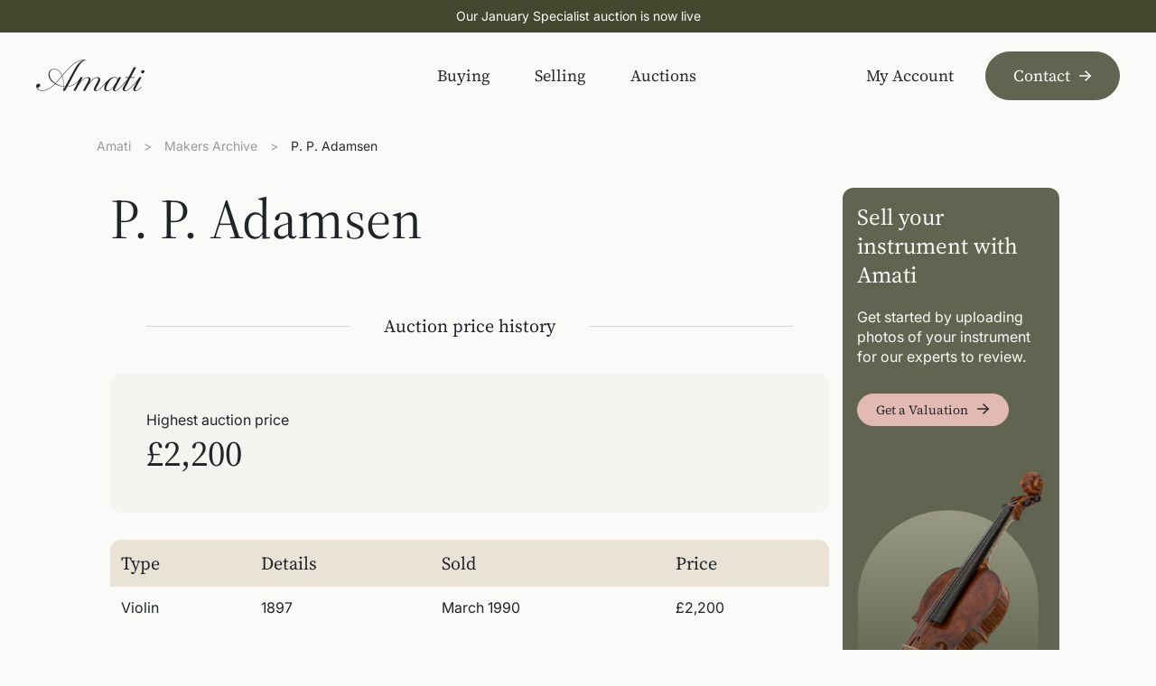

--- FILE ---
content_type: text/html
request_url: https://amati.com/maker/adamsen-p-p
body_size: 51430
content:
<!DOCTYPE html>
<html lang="en-GB" class="">
<head><meta charset="UTF-8" /><script>if(navigator.userAgent.match(/MSIE|Internet Explorer/i)||navigator.userAgent.match(/Trident\/7\..*?rv:11/i)){var href=document.location.href;if(!href.match(/[?&]nowprocket/)){if(href.indexOf("?")==-1){if(href.indexOf("#")==-1){document.location.href=href+"?nowprocket=1"}else{document.location.href=href.replace("#","?nowprocket=1#")}}else{if(href.indexOf("#")==-1){document.location.href=href+"&nowprocket=1"}else{document.location.href=href.replace("#","&nowprocket=1#")}}}}</script><script>(()=>{class RocketLazyLoadScripts{constructor(){this.v="2.0.4",this.userEvents=["keydown","keyup","mousedown","mouseup","mousemove","mouseover","mouseout","touchmove","touchstart","touchend","touchcancel","wheel","click","dblclick","input"],this.attributeEvents=["onblur","onclick","oncontextmenu","ondblclick","onfocus","onmousedown","onmouseenter","onmouseleave","onmousemove","onmouseout","onmouseover","onmouseup","onmousewheel","onscroll","onsubmit"]}async t(){this.i(),this.o(),/iP(ad|hone)/.test(navigator.userAgent)&&this.h(),this.u(),this.l(this),this.m(),this.k(this),this.p(this),this._(),await Promise.all([this.R(),this.L()]),this.lastBreath=Date.now(),this.S(this),this.P(),this.D(),this.O(),this.M(),await this.C(this.delayedScripts.normal),await this.C(this.delayedScripts.defer),await this.C(this.delayedScripts.async),await this.T(),await this.F(),await this.j(),await this.A(),window.dispatchEvent(new Event("rocket-allScriptsLoaded")),this.everythingLoaded=!0,this.lastTouchEnd&&await new Promise(t=>setTimeout(t,500-Date.now()+this.lastTouchEnd)),this.I(),this.H(),this.U(),this.W()}i(){this.CSPIssue=sessionStorage.getItem("rocketCSPIssue"),document.addEventListener("securitypolicyviolation",t=>{this.CSPIssue||"script-src-elem"!==t.violatedDirective||"data"!==t.blockedURI||(this.CSPIssue=!0,sessionStorage.setItem("rocketCSPIssue",!0))},{isRocket:!0})}o(){window.addEventListener("pageshow",t=>{this.persisted=t.persisted,this.realWindowLoadedFired=!0},{isRocket:!0}),window.addEventListener("pagehide",()=>{this.onFirstUserAction=null},{isRocket:!0})}h(){let t;function e(e){t=e}window.addEventListener("touchstart",e,{isRocket:!0}),window.addEventListener("touchend",function i(o){o.changedTouches[0]&&t.changedTouches[0]&&Math.abs(o.changedTouches[0].pageX-t.changedTouches[0].pageX)<10&&Math.abs(o.changedTouches[0].pageY-t.changedTouches[0].pageY)<10&&o.timeStamp-t.timeStamp<200&&(window.removeEventListener("touchstart",e,{isRocket:!0}),window.removeEventListener("touchend",i,{isRocket:!0}),"INPUT"===o.target.tagName&&"text"===o.target.type||(o.target.dispatchEvent(new TouchEvent("touchend",{target:o.target,bubbles:!0})),o.target.dispatchEvent(new MouseEvent("mouseover",{target:o.target,bubbles:!0})),o.target.dispatchEvent(new PointerEvent("click",{target:o.target,bubbles:!0,cancelable:!0,detail:1,clientX:o.changedTouches[0].clientX,clientY:o.changedTouches[0].clientY})),event.preventDefault()))},{isRocket:!0})}q(t){this.userActionTriggered||("mousemove"!==t.type||this.firstMousemoveIgnored?"keyup"===t.type||"mouseover"===t.type||"mouseout"===t.type||(this.userActionTriggered=!0,this.onFirstUserAction&&this.onFirstUserAction()):this.firstMousemoveIgnored=!0),"click"===t.type&&t.preventDefault(),t.stopPropagation(),t.stopImmediatePropagation(),"touchstart"===this.lastEvent&&"touchend"===t.type&&(this.lastTouchEnd=Date.now()),"click"===t.type&&(this.lastTouchEnd=0),this.lastEvent=t.type,t.composedPath&&t.composedPath()[0].getRootNode()instanceof ShadowRoot&&(t.rocketTarget=t.composedPath()[0]),this.savedUserEvents.push(t)}u(){this.savedUserEvents=[],this.userEventHandler=this.q.bind(this),this.userEvents.forEach(t=>window.addEventListener(t,this.userEventHandler,{passive:!1,isRocket:!0})),document.addEventListener("visibilitychange",this.userEventHandler,{isRocket:!0})}U(){this.userEvents.forEach(t=>window.removeEventListener(t,this.userEventHandler,{passive:!1,isRocket:!0})),document.removeEventListener("visibilitychange",this.userEventHandler,{isRocket:!0}),this.savedUserEvents.forEach(t=>{(t.rocketTarget||t.target).dispatchEvent(new window[t.constructor.name](t.type,t))})}m(){const t="return false",e=Array.from(this.attributeEvents,t=>"data-rocket-"+t),i="["+this.attributeEvents.join("],[")+"]",o="[data-rocket-"+this.attributeEvents.join("],[data-rocket-")+"]",s=(e,i,o)=>{o&&o!==t&&(e.setAttribute("data-rocket-"+i,o),e["rocket"+i]=new Function("event",o),e.setAttribute(i,t))};new MutationObserver(t=>{for(const n of t)"attributes"===n.type&&(n.attributeName.startsWith("data-rocket-")||this.everythingLoaded?n.attributeName.startsWith("data-rocket-")&&this.everythingLoaded&&this.N(n.target,n.attributeName.substring(12)):s(n.target,n.attributeName,n.target.getAttribute(n.attributeName))),"childList"===n.type&&n.addedNodes.forEach(t=>{if(t.nodeType===Node.ELEMENT_NODE)if(this.everythingLoaded)for(const i of[t,...t.querySelectorAll(o)])for(const t of i.getAttributeNames())e.includes(t)&&this.N(i,t.substring(12));else for(const e of[t,...t.querySelectorAll(i)])for(const t of e.getAttributeNames())this.attributeEvents.includes(t)&&s(e,t,e.getAttribute(t))})}).observe(document,{subtree:!0,childList:!0,attributeFilter:[...this.attributeEvents,...e]})}I(){this.attributeEvents.forEach(t=>{document.querySelectorAll("[data-rocket-"+t+"]").forEach(e=>{this.N(e,t)})})}N(t,e){const i=t.getAttribute("data-rocket-"+e);i&&(t.setAttribute(e,i),t.removeAttribute("data-rocket-"+e))}k(t){Object.defineProperty(HTMLElement.prototype,"onclick",{get(){return this.rocketonclick||null},set(e){this.rocketonclick=e,this.setAttribute(t.everythingLoaded?"onclick":"data-rocket-onclick","this.rocketonclick(event)")}})}S(t){function e(e,i){let o=e[i];e[i]=null,Object.defineProperty(e,i,{get:()=>o,set(s){t.everythingLoaded?o=s:e["rocket"+i]=o=s}})}e(document,"onreadystatechange"),e(window,"onload"),e(window,"onpageshow");try{Object.defineProperty(document,"readyState",{get:()=>t.rocketReadyState,set(e){t.rocketReadyState=e},configurable:!0}),document.readyState="loading"}catch(t){console.log("WPRocket DJE readyState conflict, bypassing")}}l(t){this.originalAddEventListener=EventTarget.prototype.addEventListener,this.originalRemoveEventListener=EventTarget.prototype.removeEventListener,this.savedEventListeners=[],EventTarget.prototype.addEventListener=function(e,i,o){o&&o.isRocket||!t.B(e,this)&&!t.userEvents.includes(e)||t.B(e,this)&&!t.userActionTriggered||e.startsWith("rocket-")||t.everythingLoaded?t.originalAddEventListener.call(this,e,i,o):(t.savedEventListeners.push({target:this,remove:!1,type:e,func:i,options:o}),"mouseenter"!==e&&"mouseleave"!==e||t.originalAddEventListener.call(this,e,t.savedUserEvents.push,o))},EventTarget.prototype.removeEventListener=function(e,i,o){o&&o.isRocket||!t.B(e,this)&&!t.userEvents.includes(e)||t.B(e,this)&&!t.userActionTriggered||e.startsWith("rocket-")||t.everythingLoaded?t.originalRemoveEventListener.call(this,e,i,o):t.savedEventListeners.push({target:this,remove:!0,type:e,func:i,options:o})}}J(t,e){this.savedEventListeners=this.savedEventListeners.filter(i=>{let o=i.type,s=i.target||window;return e!==o||t!==s||(this.B(o,s)&&(i.type="rocket-"+o),this.$(i),!1)})}H(){EventTarget.prototype.addEventListener=this.originalAddEventListener,EventTarget.prototype.removeEventListener=this.originalRemoveEventListener,this.savedEventListeners.forEach(t=>this.$(t))}$(t){t.remove?this.originalRemoveEventListener.call(t.target,t.type,t.func,t.options):this.originalAddEventListener.call(t.target,t.type,t.func,t.options)}p(t){let e;function i(e){return t.everythingLoaded?e:e.split(" ").map(t=>"load"===t||t.startsWith("load.")?"rocket-jquery-load":t).join(" ")}function o(o){function s(e){const s=o.fn[e];o.fn[e]=o.fn.init.prototype[e]=function(){return this[0]===window&&t.userActionTriggered&&("string"==typeof arguments[0]||arguments[0]instanceof String?arguments[0]=i(arguments[0]):"object"==typeof arguments[0]&&Object.keys(arguments[0]).forEach(t=>{const e=arguments[0][t];delete arguments[0][t],arguments[0][i(t)]=e})),s.apply(this,arguments),this}}if(o&&o.fn&&!t.allJQueries.includes(o)){const e={DOMContentLoaded:[],"rocket-DOMContentLoaded":[]};for(const t in e)document.addEventListener(t,()=>{e[t].forEach(t=>t())},{isRocket:!0});o.fn.ready=o.fn.init.prototype.ready=function(i){function s(){parseInt(o.fn.jquery)>2?setTimeout(()=>i.bind(document)(o)):i.bind(document)(o)}return"function"==typeof i&&(t.realDomReadyFired?!t.userActionTriggered||t.fauxDomReadyFired?s():e["rocket-DOMContentLoaded"].push(s):e.DOMContentLoaded.push(s)),o([])},s("on"),s("one"),s("off"),t.allJQueries.push(o)}e=o}t.allJQueries=[],o(window.jQuery),Object.defineProperty(window,"jQuery",{get:()=>e,set(t){o(t)}})}P(){const t=new Map;document.write=document.writeln=function(e){const i=document.currentScript,o=document.createRange(),s=i.parentElement;let n=t.get(i);void 0===n&&(n=i.nextSibling,t.set(i,n));const c=document.createDocumentFragment();o.setStart(c,0),c.appendChild(o.createContextualFragment(e)),s.insertBefore(c,n)}}async R(){return new Promise(t=>{this.userActionTriggered?t():this.onFirstUserAction=t})}async L(){return new Promise(t=>{document.addEventListener("DOMContentLoaded",()=>{this.realDomReadyFired=!0,t()},{isRocket:!0})})}async j(){return this.realWindowLoadedFired?Promise.resolve():new Promise(t=>{window.addEventListener("load",t,{isRocket:!0})})}M(){this.pendingScripts=[];this.scriptsMutationObserver=new MutationObserver(t=>{for(const e of t)e.addedNodes.forEach(t=>{"SCRIPT"!==t.tagName||t.noModule||t.isWPRocket||this.pendingScripts.push({script:t,promise:new Promise(e=>{const i=()=>{const i=this.pendingScripts.findIndex(e=>e.script===t);i>=0&&this.pendingScripts.splice(i,1),e()};t.addEventListener("load",i,{isRocket:!0}),t.addEventListener("error",i,{isRocket:!0}),setTimeout(i,1e3)})})})}),this.scriptsMutationObserver.observe(document,{childList:!0,subtree:!0})}async F(){await this.X(),this.pendingScripts.length?(await this.pendingScripts[0].promise,await this.F()):this.scriptsMutationObserver.disconnect()}D(){this.delayedScripts={normal:[],async:[],defer:[]},document.querySelectorAll("script[type$=rocketlazyloadscript]").forEach(t=>{t.hasAttribute("data-rocket-src")?t.hasAttribute("async")&&!1!==t.async?this.delayedScripts.async.push(t):t.hasAttribute("defer")&&!1!==t.defer||"module"===t.getAttribute("data-rocket-type")?this.delayedScripts.defer.push(t):this.delayedScripts.normal.push(t):this.delayedScripts.normal.push(t)})}async _(){await this.L();let t=[];document.querySelectorAll("script[type$=rocketlazyloadscript][data-rocket-src]").forEach(e=>{let i=e.getAttribute("data-rocket-src");if(i&&!i.startsWith("data:")){i.startsWith("//")&&(i=location.protocol+i);try{const o=new URL(i).origin;o!==location.origin&&t.push({src:o,crossOrigin:e.crossOrigin||"module"===e.getAttribute("data-rocket-type")})}catch(t){}}}),t=[...new Map(t.map(t=>[JSON.stringify(t),t])).values()],this.Y(t,"preconnect")}async G(t){if(await this.K(),!0!==t.noModule||!("noModule"in HTMLScriptElement.prototype))return new Promise(e=>{let i;function o(){(i||t).setAttribute("data-rocket-status","executed"),e()}try{if(navigator.userAgent.includes("Firefox/")||""===navigator.vendor||this.CSPIssue)i=document.createElement("script"),[...t.attributes].forEach(t=>{let e=t.nodeName;"type"!==e&&("data-rocket-type"===e&&(e="type"),"data-rocket-src"===e&&(e="src"),i.setAttribute(e,t.nodeValue))}),t.text&&(i.text=t.text),t.nonce&&(i.nonce=t.nonce),i.hasAttribute("src")?(i.addEventListener("load",o,{isRocket:!0}),i.addEventListener("error",()=>{i.setAttribute("data-rocket-status","failed-network"),e()},{isRocket:!0}),setTimeout(()=>{i.isConnected||e()},1)):(i.text=t.text,o()),i.isWPRocket=!0,t.parentNode.replaceChild(i,t);else{const i=t.getAttribute("data-rocket-type"),s=t.getAttribute("data-rocket-src");i?(t.type=i,t.removeAttribute("data-rocket-type")):t.removeAttribute("type"),t.addEventListener("load",o,{isRocket:!0}),t.addEventListener("error",i=>{this.CSPIssue&&i.target.src.startsWith("data:")?(console.log("WPRocket: CSP fallback activated"),t.removeAttribute("src"),this.G(t).then(e)):(t.setAttribute("data-rocket-status","failed-network"),e())},{isRocket:!0}),s?(t.fetchPriority="high",t.removeAttribute("data-rocket-src"),t.src=s):t.src="data:text/javascript;base64,"+window.btoa(unescape(encodeURIComponent(t.text)))}}catch(i){t.setAttribute("data-rocket-status","failed-transform"),e()}});t.setAttribute("data-rocket-status","skipped")}async C(t){const e=t.shift();return e?(e.isConnected&&await this.G(e),this.C(t)):Promise.resolve()}O(){this.Y([...this.delayedScripts.normal,...this.delayedScripts.defer,...this.delayedScripts.async],"preload")}Y(t,e){this.trash=this.trash||[];let i=!0;var o=document.createDocumentFragment();t.forEach(t=>{const s=t.getAttribute&&t.getAttribute("data-rocket-src")||t.src;if(s&&!s.startsWith("data:")){const n=document.createElement("link");n.href=s,n.rel=e,"preconnect"!==e&&(n.as="script",n.fetchPriority=i?"high":"low"),t.getAttribute&&"module"===t.getAttribute("data-rocket-type")&&(n.crossOrigin=!0),t.crossOrigin&&(n.crossOrigin=t.crossOrigin),t.integrity&&(n.integrity=t.integrity),t.nonce&&(n.nonce=t.nonce),o.appendChild(n),this.trash.push(n),i=!1}}),document.head.appendChild(o)}W(){this.trash.forEach(t=>t.remove())}async T(){try{document.readyState="interactive"}catch(t){}this.fauxDomReadyFired=!0;try{await this.K(),this.J(document,"readystatechange"),document.dispatchEvent(new Event("rocket-readystatechange")),await this.K(),document.rocketonreadystatechange&&document.rocketonreadystatechange(),await this.K(),this.J(document,"DOMContentLoaded"),document.dispatchEvent(new Event("rocket-DOMContentLoaded")),await this.K(),this.J(window,"DOMContentLoaded"),window.dispatchEvent(new Event("rocket-DOMContentLoaded"))}catch(t){console.error(t)}}async A(){try{document.readyState="complete"}catch(t){}try{await this.K(),this.J(document,"readystatechange"),document.dispatchEvent(new Event("rocket-readystatechange")),await this.K(),document.rocketonreadystatechange&&document.rocketonreadystatechange(),await this.K(),this.J(window,"load"),window.dispatchEvent(new Event("rocket-load")),await this.K(),window.rocketonload&&window.rocketonload(),await this.K(),this.allJQueries.forEach(t=>t(window).trigger("rocket-jquery-load")),await this.K(),this.J(window,"pageshow");const t=new Event("rocket-pageshow");t.persisted=this.persisted,window.dispatchEvent(t),await this.K(),window.rocketonpageshow&&window.rocketonpageshow({persisted:this.persisted})}catch(t){console.error(t)}}async K(){Date.now()-this.lastBreath>45&&(await this.X(),this.lastBreath=Date.now())}async X(){return document.hidden?new Promise(t=>setTimeout(t)):new Promise(t=>requestAnimationFrame(t))}B(t,e){return e===document&&"readystatechange"===t||(e===document&&"DOMContentLoaded"===t||(e===window&&"DOMContentLoaded"===t||(e===window&&"load"===t||e===window&&"pageshow"===t)))}static run(){(new RocketLazyLoadScripts).t()}}RocketLazyLoadScripts.run()})();</script>
    <title>P. P. Adamsen | Amati Instruments Ltd</title>
<link data-rocket-preload as="style" href="https://fonts.googleapis.com/css2?family=Inter:ital,opsz,wght@0,14..32,100..900;1,14..32,100..900&#038;family=Source+Serif+4:ital,opsz,wght@0,8..60,200..900;1,8..60,200..900&#038;display=swap" rel="preload">
<link href="https://fonts.googleapis.com/css2?family=Inter:ital,opsz,wght@0,14..32,100..900;1,14..32,100..900&#038;family=Source+Serif+4:ital,opsz,wght@0,8..60,200..900;1,8..60,200..900&#038;display=swap" media="print" onload="this.media=&#039;all&#039;" rel="stylesheet">
<noscript><link rel="stylesheet" href="https://fonts.googleapis.com/css2?family=Inter:ital,opsz,wght@0,14..32,100..900;1,14..32,100..900&#038;family=Source+Serif+4:ital,opsz,wght@0,8..60,200..900;1,8..60,200..900&#038;display=swap"></noscript>
<link crossorigin data-rocket-preload as="font" href="https://fonts.gstatic.com/s/inter/v19/UcCo3FwrK3iLTcviYwY.woff2" rel="preload">
<link crossorigin data-rocket-preload as="font" href="https://fonts.gstatic.com/s/sourceserif4/v13/vEFI2_tTDB4M7-auWDN0ahZJW1gb8tc.woff2" rel="preload">
<style id="wpr-usedcss">img:is([sizes=auto i],[sizes^="auto," i]){contain-intrinsic-size:3000px 1500px}img.emoji{display:inline!important;border:none!important;box-shadow:none!important;height:1em!important;width:1em!important;margin:0 .07em!important;vertical-align:-.1em!important;background:0 0!important;padding:0!important}:where(.wp-block-button__link){border-radius:9999px;box-shadow:none;padding:calc(.667em + 2px) calc(1.333em + 2px);text-decoration:none}:root :where(.wp-block-button .wp-block-button__link.is-style-outline),:root :where(.wp-block-button.is-style-outline>.wp-block-button__link){border:2px solid;padding:.667em 1.333em}:root :where(.wp-block-button .wp-block-button__link.is-style-outline:not(.has-text-color)),:root :where(.wp-block-button.is-style-outline>.wp-block-button__link:not(.has-text-color)){color:currentColor}:root :where(.wp-block-button .wp-block-button__link.is-style-outline:not(.has-background)),:root :where(.wp-block-button.is-style-outline>.wp-block-button__link:not(.has-background)){background-color:initial;background-image:none}:where(.wp-block-calendar table:not(.has-background) th){background:#ddd}:where(.wp-block-columns){margin-bottom:1.75em}:where(.wp-block-columns.has-background){padding:1.25em 2.375em}:where(.wp-block-post-comments input[type=submit]){border:none}:where(.wp-block-cover-image:not(.has-text-color)),:where(.wp-block-cover:not(.has-text-color)){color:#fff}:where(.wp-block-cover-image.is-light:not(.has-text-color)),:where(.wp-block-cover.is-light:not(.has-text-color)){color:#000}:root :where(.wp-block-cover h1:not(.has-text-color)),:root :where(.wp-block-cover h2:not(.has-text-color)),:root :where(.wp-block-cover h3:not(.has-text-color)),:root :where(.wp-block-cover h4:not(.has-text-color)),:root :where(.wp-block-cover h5:not(.has-text-color)),:root :where(.wp-block-cover h6:not(.has-text-color)),:root :where(.wp-block-cover p:not(.has-text-color)){color:inherit}:where(.wp-block-file){margin-bottom:1.5em}:where(.wp-block-file__button){border-radius:2em;display:inline-block;padding:.5em 1em}:where(.wp-block-file__button):is(a):active,:where(.wp-block-file__button):is(a):focus,:where(.wp-block-file__button):is(a):hover,:where(.wp-block-file__button):is(a):visited{box-shadow:none;color:#fff;opacity:.85;text-decoration:none}:where(.wp-block-group.wp-block-group-is-layout-constrained){position:relative}:root :where(.wp-block-image.is-style-rounded img,.wp-block-image .is-style-rounded img){border-radius:9999px}:where(.wp-block-latest-comments:not([style*=line-height] .wp-block-latest-comments__comment)){line-height:1.1}:where(.wp-block-latest-comments:not([style*=line-height] .wp-block-latest-comments__comment-excerpt p)){line-height:1.8}:root :where(.wp-block-latest-posts.is-grid){padding:0}:root :where(.wp-block-latest-posts.wp-block-latest-posts__list){padding-left:0}ul{box-sizing:border-box}:root :where(.wp-block-list.has-background){padding:1.25em 2.375em}:where(.wp-block-navigation.has-background .wp-block-navigation-item a:not(.wp-element-button)),:where(.wp-block-navigation.has-background .wp-block-navigation-submenu a:not(.wp-element-button)){padding:.5em 1em}:where(.wp-block-navigation .wp-block-navigation__submenu-container .wp-block-navigation-item a:not(.wp-element-button)),:where(.wp-block-navigation .wp-block-navigation__submenu-container .wp-block-navigation-submenu a:not(.wp-element-button)),:where(.wp-block-navigation .wp-block-navigation__submenu-container .wp-block-navigation-submenu button.wp-block-navigation-item__content),:where(.wp-block-navigation .wp-block-navigation__submenu-container .wp-block-pages-list__item button.wp-block-navigation-item__content){padding:.5em 1em}:root :where(p.has-background){padding:1.25em 2.375em}:where(p.has-text-color:not(.has-link-color)) a{color:inherit}:where(.wp-block-post-comments-form) input:not([type=submit]),:where(.wp-block-post-comments-form) textarea{border:1px solid #949494;font-family:inherit;font-size:1em}:where(.wp-block-post-comments-form) input:where(:not([type=submit]):not([type=checkbox])),:where(.wp-block-post-comments-form) textarea{padding:calc(.667em + 2px)}:where(.wp-block-post-excerpt){box-sizing:border-box;margin-bottom:var(--wp--style--block-gap);margin-top:var(--wp--style--block-gap)}:where(.wp-block-preformatted.has-background){padding:1.25em 2.375em}:where(.wp-block-search__button){border:1px solid #ccc;padding:6px 10px}:where(.wp-block-search__input){font-family:inherit;font-size:inherit;font-style:inherit;font-weight:inherit;letter-spacing:inherit;line-height:inherit;text-transform:inherit}:where(.wp-block-search__button-inside .wp-block-search__inside-wrapper){border:1px solid #949494;box-sizing:border-box;padding:4px}:where(.wp-block-search__button-inside .wp-block-search__inside-wrapper) .wp-block-search__input{border:none;border-radius:0;padding:0 4px}:where(.wp-block-search__button-inside .wp-block-search__inside-wrapper) .wp-block-search__input:focus{outline:0}:where(.wp-block-search__button-inside .wp-block-search__inside-wrapper) :where(.wp-block-search__button){padding:4px 8px}:root :where(.wp-block-separator.is-style-dots){height:auto;line-height:1;text-align:center}:root :where(.wp-block-separator.is-style-dots):before{color:currentColor;content:"···";font-family:serif;font-size:1.5em;letter-spacing:2em;padding-left:2em}:root :where(.wp-block-site-logo.is-style-rounded){border-radius:9999px}:where(.wp-block-social-links:not(.is-style-logos-only)) .wp-social-link{background-color:#f0f0f0;color:#444}:where(.wp-block-social-links:not(.is-style-logos-only)) .wp-social-link-amazon{background-color:#f90;color:#fff}:where(.wp-block-social-links:not(.is-style-logos-only)) .wp-social-link-bandcamp{background-color:#1ea0c3;color:#fff}:where(.wp-block-social-links:not(.is-style-logos-only)) .wp-social-link-behance{background-color:#0757fe;color:#fff}:where(.wp-block-social-links:not(.is-style-logos-only)) .wp-social-link-bluesky{background-color:#0a7aff;color:#fff}:where(.wp-block-social-links:not(.is-style-logos-only)) .wp-social-link-codepen{background-color:#1e1f26;color:#fff}:where(.wp-block-social-links:not(.is-style-logos-only)) .wp-social-link-deviantart{background-color:#02e49b;color:#fff}:where(.wp-block-social-links:not(.is-style-logos-only)) .wp-social-link-discord{background-color:#5865f2;color:#fff}:where(.wp-block-social-links:not(.is-style-logos-only)) .wp-social-link-dribbble{background-color:#e94c89;color:#fff}:where(.wp-block-social-links:not(.is-style-logos-only)) .wp-social-link-dropbox{background-color:#4280ff;color:#fff}:where(.wp-block-social-links:not(.is-style-logos-only)) .wp-social-link-etsy{background-color:#f45800;color:#fff}:where(.wp-block-social-links:not(.is-style-logos-only)) .wp-social-link-facebook{background-color:#0866ff;color:#fff}:where(.wp-block-social-links:not(.is-style-logos-only)) .wp-social-link-fivehundredpx{background-color:#000;color:#fff}:where(.wp-block-social-links:not(.is-style-logos-only)) .wp-social-link-flickr{background-color:#0461dd;color:#fff}:where(.wp-block-social-links:not(.is-style-logos-only)) .wp-social-link-foursquare{background-color:#e65678;color:#fff}:where(.wp-block-social-links:not(.is-style-logos-only)) .wp-social-link-github{background-color:#24292d;color:#fff}:where(.wp-block-social-links:not(.is-style-logos-only)) .wp-social-link-goodreads{background-color:#eceadd;color:#382110}:where(.wp-block-social-links:not(.is-style-logos-only)) .wp-social-link-google{background-color:#ea4434;color:#fff}:where(.wp-block-social-links:not(.is-style-logos-only)) .wp-social-link-gravatar{background-color:#1d4fc4;color:#fff}:where(.wp-block-social-links:not(.is-style-logos-only)) .wp-social-link-instagram{background-color:#f00075;color:#fff}:where(.wp-block-social-links:not(.is-style-logos-only)) .wp-social-link-lastfm{background-color:#e21b24;color:#fff}:where(.wp-block-social-links:not(.is-style-logos-only)) .wp-social-link-linkedin{background-color:#0d66c2;color:#fff}:where(.wp-block-social-links:not(.is-style-logos-only)) .wp-social-link-mastodon{background-color:#3288d4;color:#fff}:where(.wp-block-social-links:not(.is-style-logos-only)) .wp-social-link-medium{background-color:#000;color:#fff}:where(.wp-block-social-links:not(.is-style-logos-only)) .wp-social-link-meetup{background-color:#f6405f;color:#fff}:where(.wp-block-social-links:not(.is-style-logos-only)) .wp-social-link-patreon{background-color:#000;color:#fff}:where(.wp-block-social-links:not(.is-style-logos-only)) .wp-social-link-pinterest{background-color:#e60122;color:#fff}:where(.wp-block-social-links:not(.is-style-logos-only)) .wp-social-link-pocket{background-color:#ef4155;color:#fff}:where(.wp-block-social-links:not(.is-style-logos-only)) .wp-social-link-reddit{background-color:#ff4500;color:#fff}:where(.wp-block-social-links:not(.is-style-logos-only)) .wp-social-link-skype{background-color:#0478d7;color:#fff}:where(.wp-block-social-links:not(.is-style-logos-only)) .wp-social-link-snapchat{background-color:#fefc00;color:#fff;stroke:#000}:where(.wp-block-social-links:not(.is-style-logos-only)) .wp-social-link-soundcloud{background-color:#ff5600;color:#fff}:where(.wp-block-social-links:not(.is-style-logos-only)) .wp-social-link-spotify{background-color:#1bd760;color:#fff}:where(.wp-block-social-links:not(.is-style-logos-only)) .wp-social-link-telegram{background-color:#2aabee;color:#fff}:where(.wp-block-social-links:not(.is-style-logos-only)) .wp-social-link-threads{background-color:#000;color:#fff}:where(.wp-block-social-links:not(.is-style-logos-only)) .wp-social-link-tiktok{background-color:#000;color:#fff}:where(.wp-block-social-links:not(.is-style-logos-only)) .wp-social-link-tumblr{background-color:#011835;color:#fff}:where(.wp-block-social-links:not(.is-style-logos-only)) .wp-social-link-twitch{background-color:#6440a4;color:#fff}:where(.wp-block-social-links:not(.is-style-logos-only)) .wp-social-link-twitter{background-color:#1da1f2;color:#fff}:where(.wp-block-social-links:not(.is-style-logos-only)) .wp-social-link-vimeo{background-color:#1eb7ea;color:#fff}:where(.wp-block-social-links:not(.is-style-logos-only)) .wp-social-link-vk{background-color:#4680c2;color:#fff}:where(.wp-block-social-links:not(.is-style-logos-only)) .wp-social-link-wordpress{background-color:#3499cd;color:#fff}:where(.wp-block-social-links:not(.is-style-logos-only)) .wp-social-link-whatsapp{background-color:#25d366;color:#fff}:where(.wp-block-social-links:not(.is-style-logos-only)) .wp-social-link-x{background-color:#000;color:#fff}:where(.wp-block-social-links:not(.is-style-logos-only)) .wp-social-link-yelp{background-color:#d32422;color:#fff}:where(.wp-block-social-links:not(.is-style-logos-only)) .wp-social-link-youtube{background-color:red;color:#fff}:where(.wp-block-social-links.is-style-logos-only) .wp-social-link{background:0 0}:where(.wp-block-social-links.is-style-logos-only) .wp-social-link svg{height:1.25em;width:1.25em}:where(.wp-block-social-links.is-style-logos-only) .wp-social-link-amazon{color:#f90}:where(.wp-block-social-links.is-style-logos-only) .wp-social-link-bandcamp{color:#1ea0c3}:where(.wp-block-social-links.is-style-logos-only) .wp-social-link-behance{color:#0757fe}:where(.wp-block-social-links.is-style-logos-only) .wp-social-link-bluesky{color:#0a7aff}:where(.wp-block-social-links.is-style-logos-only) .wp-social-link-codepen{color:#1e1f26}:where(.wp-block-social-links.is-style-logos-only) .wp-social-link-deviantart{color:#02e49b}:where(.wp-block-social-links.is-style-logos-only) .wp-social-link-discord{color:#5865f2}:where(.wp-block-social-links.is-style-logos-only) .wp-social-link-dribbble{color:#e94c89}:where(.wp-block-social-links.is-style-logos-only) .wp-social-link-dropbox{color:#4280ff}:where(.wp-block-social-links.is-style-logos-only) .wp-social-link-etsy{color:#f45800}:where(.wp-block-social-links.is-style-logos-only) .wp-social-link-facebook{color:#0866ff}:where(.wp-block-social-links.is-style-logos-only) .wp-social-link-fivehundredpx{color:#000}:where(.wp-block-social-links.is-style-logos-only) .wp-social-link-flickr{color:#0461dd}:where(.wp-block-social-links.is-style-logos-only) .wp-social-link-foursquare{color:#e65678}:where(.wp-block-social-links.is-style-logos-only) .wp-social-link-github{color:#24292d}:where(.wp-block-social-links.is-style-logos-only) .wp-social-link-goodreads{color:#382110}:where(.wp-block-social-links.is-style-logos-only) .wp-social-link-google{color:#ea4434}:where(.wp-block-social-links.is-style-logos-only) .wp-social-link-gravatar{color:#1d4fc4}:where(.wp-block-social-links.is-style-logos-only) .wp-social-link-instagram{color:#f00075}:where(.wp-block-social-links.is-style-logos-only) .wp-social-link-lastfm{color:#e21b24}:where(.wp-block-social-links.is-style-logos-only) .wp-social-link-linkedin{color:#0d66c2}:where(.wp-block-social-links.is-style-logos-only) .wp-social-link-mastodon{color:#3288d4}:where(.wp-block-social-links.is-style-logos-only) .wp-social-link-medium{color:#000}:where(.wp-block-social-links.is-style-logos-only) .wp-social-link-meetup{color:#f6405f}:where(.wp-block-social-links.is-style-logos-only) .wp-social-link-patreon{color:#000}:where(.wp-block-social-links.is-style-logos-only) .wp-social-link-pinterest{color:#e60122}:where(.wp-block-social-links.is-style-logos-only) .wp-social-link-pocket{color:#ef4155}:where(.wp-block-social-links.is-style-logos-only) .wp-social-link-reddit{color:#ff4500}:where(.wp-block-social-links.is-style-logos-only) .wp-social-link-skype{color:#0478d7}:where(.wp-block-social-links.is-style-logos-only) .wp-social-link-snapchat{color:#fff;stroke:#000}:where(.wp-block-social-links.is-style-logos-only) .wp-social-link-soundcloud{color:#ff5600}:where(.wp-block-social-links.is-style-logos-only) .wp-social-link-spotify{color:#1bd760}:where(.wp-block-social-links.is-style-logos-only) .wp-social-link-telegram{color:#2aabee}:where(.wp-block-social-links.is-style-logos-only) .wp-social-link-threads{color:#000}:where(.wp-block-social-links.is-style-logos-only) .wp-social-link-tiktok{color:#000}:where(.wp-block-social-links.is-style-logos-only) .wp-social-link-tumblr{color:#011835}:where(.wp-block-social-links.is-style-logos-only) .wp-social-link-twitch{color:#6440a4}:where(.wp-block-social-links.is-style-logos-only) .wp-social-link-twitter{color:#1da1f2}:where(.wp-block-social-links.is-style-logos-only) .wp-social-link-vimeo{color:#1eb7ea}:where(.wp-block-social-links.is-style-logos-only) .wp-social-link-vk{color:#4680c2}:where(.wp-block-social-links.is-style-logos-only) .wp-social-link-whatsapp{color:#25d366}:where(.wp-block-social-links.is-style-logos-only) .wp-social-link-wordpress{color:#3499cd}:where(.wp-block-social-links.is-style-logos-only) .wp-social-link-x{color:#000}:where(.wp-block-social-links.is-style-logos-only) .wp-social-link-yelp{color:#d32422}:where(.wp-block-social-links.is-style-logos-only) .wp-social-link-youtube{color:red}:root :where(.wp-block-social-links .wp-social-link a){padding:.25em}:root :where(.wp-block-social-links.is-style-logos-only .wp-social-link a){padding:0}:root :where(.wp-block-social-links.is-style-pill-shape .wp-social-link a){padding-left:.6666666667em;padding-right:.6666666667em}:root :where(.wp-block-tag-cloud.is-style-outline){display:flex;flex-wrap:wrap;gap:1ch}:root :where(.wp-block-tag-cloud.is-style-outline a){border:1px solid;font-size:unset!important;margin-right:0;padding:1ch 2ch;text-decoration:none!important}:root :where(.wp-block-table-of-contents){box-sizing:border-box}:where(.wp-block-term-description){box-sizing:border-box;margin-bottom:var(--wp--style--block-gap);margin-top:var(--wp--style--block-gap)}:where(pre.wp-block-verse){font-family:inherit}:root{--wp--preset--font-size--normal:16px;--wp--preset--font-size--huge:42px}.screen-reader-text{border:0;clip-path:inset(50%);height:1px;margin:-1px;overflow:hidden;padding:0;position:absolute;width:1px;word-wrap:normal!important}.screen-reader-text:focus{background-color:#ddd;clip-path:none;color:#444;display:block;font-size:1em;height:auto;left:5px;line-height:normal;padding:15px 23px 14px;text-decoration:none;top:5px;width:auto;z-index:100000}html :where(.has-border-color){border-style:solid}html :where([style*=border-top-color]){border-top-style:solid}html :where([style*=border-right-color]){border-right-style:solid}html :where([style*=border-bottom-color]){border-bottom-style:solid}html :where([style*=border-left-color]){border-left-style:solid}html :where([style*=border-width]){border-style:solid}html :where([style*=border-top-width]){border-top-style:solid}html :where([style*=border-right-width]){border-right-style:solid}html :where([style*=border-bottom-width]){border-bottom-style:solid}html :where([style*=border-left-width]){border-left-style:solid}html :where(img[class*=wp-image-]){height:auto;max-width:100%}:where(figure){margin:0 0 1em}html :where(.is-position-sticky){--wp-admin--admin-bar--position-offset:var(--wp-admin--admin-bar--height,0px)}@media screen and (max-width:600px){html :where(.is-position-sticky){--wp-admin--admin-bar--position-offset:0px}}:root{--wp--preset--aspect-ratio--square:1;--wp--preset--aspect-ratio--4-3:4/3;--wp--preset--aspect-ratio--3-4:3/4;--wp--preset--aspect-ratio--3-2:3/2;--wp--preset--aspect-ratio--2-3:2/3;--wp--preset--aspect-ratio--16-9:16/9;--wp--preset--aspect-ratio--9-16:9/16;--wp--preset--color--black:#000000;--wp--preset--color--cyan-bluish-gray:#abb8c3;--wp--preset--color--white:#ffffff;--wp--preset--color--pale-pink:#f78da7;--wp--preset--color--vivid-red:#cf2e2e;--wp--preset--color--luminous-vivid-orange:#ff6900;--wp--preset--color--luminous-vivid-amber:#fcb900;--wp--preset--color--light-green-cyan:#7bdcb5;--wp--preset--color--vivid-green-cyan:#00d084;--wp--preset--color--pale-cyan-blue:#8ed1fc;--wp--preset--color--vivid-cyan-blue:#0693e3;--wp--preset--color--vivid-purple:#9b51e0;--wp--preset--gradient--vivid-cyan-blue-to-vivid-purple:linear-gradient(135deg,rgba(6, 147, 227, 1) 0%,rgb(155, 81, 224) 100%);--wp--preset--gradient--light-green-cyan-to-vivid-green-cyan:linear-gradient(135deg,rgb(122, 220, 180) 0%,rgb(0, 208, 130) 100%);--wp--preset--gradient--luminous-vivid-amber-to-luminous-vivid-orange:linear-gradient(135deg,rgba(252, 185, 0, 1) 0%,rgba(255, 105, 0, 1) 100%);--wp--preset--gradient--luminous-vivid-orange-to-vivid-red:linear-gradient(135deg,rgba(255, 105, 0, 1) 0%,rgb(207, 46, 46) 100%);--wp--preset--gradient--very-light-gray-to-cyan-bluish-gray:linear-gradient(135deg,rgb(238, 238, 238) 0%,rgb(169, 184, 195) 100%);--wp--preset--gradient--cool-to-warm-spectrum:linear-gradient(135deg,rgb(74, 234, 220) 0%,rgb(151, 120, 209) 20%,rgb(207, 42, 186) 40%,rgb(238, 44, 130) 60%,rgb(251, 105, 98) 80%,rgb(254, 248, 76) 100%);--wp--preset--gradient--blush-light-purple:linear-gradient(135deg,rgb(255, 206, 236) 0%,rgb(152, 150, 240) 100%);--wp--preset--gradient--blush-bordeaux:linear-gradient(135deg,rgb(254, 205, 165) 0%,rgb(254, 45, 45) 50%,rgb(107, 0, 62) 100%);--wp--preset--gradient--luminous-dusk:linear-gradient(135deg,rgb(255, 203, 112) 0%,rgb(199, 81, 192) 50%,rgb(65, 88, 208) 100%);--wp--preset--gradient--pale-ocean:linear-gradient(135deg,rgb(255, 245, 203) 0%,rgb(182, 227, 212) 50%,rgb(51, 167, 181) 100%);--wp--preset--gradient--electric-grass:linear-gradient(135deg,rgb(202, 248, 128) 0%,rgb(113, 206, 126) 100%);--wp--preset--gradient--midnight:linear-gradient(135deg,rgb(2, 3, 129) 0%,rgb(40, 116, 252) 100%);--wp--preset--font-size--small:13px;--wp--preset--font-size--medium:20px;--wp--preset--font-size--large:36px;--wp--preset--font-size--x-large:42px;--wp--preset--spacing--20:0.44rem;--wp--preset--spacing--30:0.67rem;--wp--preset--spacing--40:1rem;--wp--preset--spacing--50:1.5rem;--wp--preset--spacing--60:2.25rem;--wp--preset--spacing--70:3.38rem;--wp--preset--spacing--80:5.06rem;--wp--preset--shadow--natural:6px 6px 9px rgba(0, 0, 0, .2);--wp--preset--shadow--deep:12px 12px 50px rgba(0, 0, 0, .4);--wp--preset--shadow--sharp:6px 6px 0px rgba(0, 0, 0, .2);--wp--preset--shadow--outlined:6px 6px 0px -3px rgba(255, 255, 255, 1),6px 6px rgba(0, 0, 0, 1);--wp--preset--shadow--crisp:6px 6px 0px rgba(0, 0, 0, 1)}:where(.is-layout-flex){gap:.5em}:where(.is-layout-grid){gap:.5em}:where(.wp-block-post-template.is-layout-flex){gap:1.25em}:where(.wp-block-post-template.is-layout-grid){gap:1.25em}:where(.wp-block-columns.is-layout-flex){gap:2em}:where(.wp-block-columns.is-layout-grid){gap:2em}:root :where(.wp-block-pullquote){font-size:1.5em;line-height:1.6}.wpcf7 .screen-reader-response{position:absolute;overflow:hidden;clip:rect(1px,1px,1px,1px);clip-path:inset(50%);height:1px;width:1px;margin:-1px;padding:0;border:0;word-wrap:normal!important}.wpcf7 form .wpcf7-response-output{margin:2em .5em 1em;padding:.2em 1em;border:2px solid #00a0d2}.wpcf7 form.init .wpcf7-response-output,.wpcf7 form.resetting .wpcf7-response-output,.wpcf7 form.submitting .wpcf7-response-output{display:none}.wpcf7 form.sent .wpcf7-response-output{border-color:#46b450}.wpcf7 form.aborted .wpcf7-response-output,.wpcf7 form.failed .wpcf7-response-output{border-color:#dc3232}.wpcf7 form.spam .wpcf7-response-output{border-color:#f56e28}.wpcf7 form.invalid .wpcf7-response-output,.wpcf7 form.payment-required .wpcf7-response-output,.wpcf7 form.unaccepted .wpcf7-response-output{border-color:#ffb900}.wpcf7-form-control-wrap{position:relative}.wpcf7-not-valid-tip{color:#dc3232;font-size:1em;font-weight:400;display:block}.use-floating-validation-tip .wpcf7-not-valid-tip{position:relative;top:-2ex;left:1em;z-index:100;border:1px solid #dc3232;background:#fff;padding:.2em .8em;width:24em}.wpcf7 input[type=file]{cursor:pointer}.wpcf7 input[type=file]:disabled{cursor:default}.wpcf7 .wpcf7-submit:disabled{cursor:not-allowed}.wpcf7 input[type=email],.wpcf7 input[type=tel],.wpcf7 input[type=url]{direction:ltr}span.error{color:red}form#mailchimpSignupFormPopup input[type=text]{width:100%}.popupBox{position:relative}.mailchimpSignupHorizontalBar input[type=text]{color:#000}.mailchimpSignupHorizontalBar input[type=text]:-moz-placeholder,.mailchimpSignupHorizontalBar input[type=text]:-ms-input-placeholder,.mailchimpSignupHorizontalBar input[type=text]::-moz-placeholder,.mailchimpSignupHorizontalBar input[type=text]::-webkit-input-placeholder{color:#9d9d9d}.mailchimpSignupHorizontalBar a,.mailchimpSignupHorizontalBar a:hover,.mailchimpSignupHorizontalBar a:visited{color:#fff}.mailchimpSignupHorizontalBar input[type=email],.mailchimpSignupHorizontalBar input[type=submit],.mailchimpSignupHorizontalBar p,.mailchimpSignupHorizontalBar p label{margin:0}.mailchimpSignupHorizontalBar input[type=email],.mailchimpSignupHorizontalBar input[type=submit]{margin:0;height:100%;min-height:55px;max-height:55px}.mailchimpSignupHorizontalBar input[type=submit],.mailchimpSignupHorizontalBar input[type=submit]:hover{margin-left:10px!important;padding:10px 30px}.mailchimpSignupHorizontalBar input[type=submit]{color:var(--white);background-color:var(--sienna);border-color:var(--sienna);border-radius:32px;border-width:2px;border-style:solid;font-size:18px;font-family:var(--primary-font);font-weight:var(--mackinac-regular);font-variation-settings:"wght" var(--mackinac-regular);display:inline-block;text-align:center;text-decoration:none!important;-webkit-box-shadow:none;box-shadow:none;cursor:pointer;transition:ease all .3s;border:none;border-top-width:medium;border-top-style:none;border-top-color:currentcolor;border-right-width:medium;border-right-style:none;border-right-color:currentcolor;border-bottom-width:medium;border-bottom-style:none;border-bottom-color:currentcolor;border-left-width:medium;border-left-style:none;border-left-color:currentcolor;margin-left:0;white-space:nowrap}.mailchimpSignupHorizontalBar input[type=submit]:hover{color:var(--black);background-color:var(--rose);border-color:var(--rose)}.mailchimpSignupHorizontalBar form label{margin-top:0}.mailchimpSignupHorizontalBar h3{margin-bottom:15px}.mailchimpSignupHorizontalBar input[type=email]{border-color:#fff}@media(min-width:1600px){.mailchimpSignupHorizontalBar input[type=email],.mailchimpSignupHorizontalBar input[type=submit],.mailchimpSignupHorizontalBar input[type=submit]:hover{min-height:64px;max-height:64px}.mailchimpSignupHorizontalBar input[type=email]{padding:18px}.mailchimpSignupHorizontalBar input[type=submit],.mailchimpSignupHorizontalBar input[type=submit]:hover{padding:10px 40px;border-radius:70px}}@media(max-width:991.98px){.mailchimpSignupHorizontalBar h3{margin-bottom:10px}.mailchimpSignupHorizontalBar .form-div{margin-top:15px}}@media(max-width:767.98px){.mailchimpSignupHorizontalBar .d-flex{display:block!important}.mailchimpSignupHorizontalBar input[type=submit],.mailchimpSignupHorizontalBar input[type=submit]:hover{width:100%;margin-left:0!important;margin-top:10px}.mailchimpSignupHorizontalBar input[type=email],.mailchimpSignupHorizontalBar input[type=submit],.mailchimpSignupHorizontalBar input[type=submit]:hover{min-height:46px;max-height:46px}}.ui-helper-hidden-accessible{border:0;clip:rect(0 0 0 0);height:1px;margin:-1px;overflow:hidden;padding:0;position:absolute;width:1px}.ui-helper-reset{margin:0;padding:0;border:0;outline:0;line-height:1.3;text-decoration:none;font-size:100%;list-style:none}.ui-helper-clearfix:after,.ui-helper-clearfix:before{content:"";display:table;border-collapse:collapse}.ui-helper-clearfix:after{clear:both}.ui-front{z-index:100}.ui-state-disabled{cursor:default!important;pointer-events:none}.ui-icon{display:inline-block;vertical-align:middle;margin-top:-.25em;position:relative;text-indent:-99999px;overflow:hidden;background-repeat:no-repeat}.ui-widget-icon-block{left:50%;margin-left:-8px;display:block}.ui-widget-overlay{position:fixed;top:0;left:0;width:100%;height:100%}.ui-accordion .ui-accordion-header{display:block;cursor:pointer;position:relative;margin:2px 0 0;padding:.5em .5em .5em .7em;font-size:100%}.ui-accordion .ui-accordion-content{padding:1em 2.2em;border-top:0;overflow:auto}.ui-autocomplete{position:absolute;top:0;left:0;cursor:default}.ui-menu{list-style:none;padding:0;margin:0;display:block;outline:0}.ui-menu .ui-menu{position:absolute}.ui-menu .ui-menu-item{margin:0;cursor:pointer;list-style-image:url("[data-uri]")}.ui-menu .ui-menu-item-wrapper{position:relative;padding:3px 1em 3px .4em}.ui-menu .ui-menu-divider{margin:5px 0;height:0;font-size:0;line-height:0;border-width:1px 0 0}.ui-menu .ui-state-active,.ui-menu .ui-state-focus{margin:-1px}.ui-menu-icons{position:relative}.ui-menu-icons .ui-menu-item-wrapper{padding-left:2em}.ui-menu .ui-icon{position:absolute;top:0;bottom:0;left:.2em;margin:auto 0}.ui-menu .ui-menu-icon{left:auto;right:0}.ui-button{padding:.4em 1em;display:inline-block;position:relative;line-height:normal;margin-right:.1em;cursor:pointer;vertical-align:middle;text-align:center;-webkit-user-select:none;-moz-user-select:none;-ms-user-select:none;user-select:none;overflow:visible}.ui-button,.ui-button:active,.ui-button:hover,.ui-button:link,.ui-button:visited{text-decoration:none}.ui-button-icon-only{width:2em;box-sizing:border-box;text-indent:-9999px;white-space:nowrap}input.ui-button.ui-button-icon-only{text-indent:0}.ui-button-icon-only .ui-icon{position:absolute;top:50%;left:50%;margin-top:-8px;margin-left:-8px}button.ui-button::-moz-focus-inner,input.ui-button::-moz-focus-inner{border:0;padding:0}.ui-controlgroup{vertical-align:middle;display:inline-block}.ui-controlgroup>.ui-controlgroup-item{float:left;margin-left:0;margin-right:0}.ui-controlgroup>.ui-controlgroup-item.ui-visual-focus,.ui-controlgroup>.ui-controlgroup-item:focus{z-index:9999}.ui-controlgroup .ui-controlgroup-label{padding:.4em 1em}.ui-controlgroup .ui-controlgroup-label span{font-size:80%}.ui-checkboxradio-label .ui-icon-background{box-shadow:inset 1px 1px 1px #ccc;border-radius:.12em;border:none}.ui-checkboxradio-radio-label .ui-icon-background{width:16px;height:16px;border-radius:1em;overflow:visible;border:none}.ui-checkboxradio-radio-label.ui-checkboxradio-checked .ui-icon,.ui-checkboxradio-radio-label.ui-checkboxradio-checked:hover .ui-icon{background-image:none;width:8px;height:8px;border-width:4px;border-style:solid}.ui-datepicker{width:17em;padding:.2em .2em 0;display:none}.ui-datepicker .ui-datepicker-next,.ui-datepicker .ui-datepicker-prev{position:absolute;top:2px;width:1.8em;height:1.8em}.ui-datepicker .ui-datepicker-next-hover,.ui-datepicker .ui-datepicker-prev-hover{top:1px}.ui-datepicker .ui-datepicker-prev{left:2px}.ui-datepicker .ui-datepicker-next{right:2px}.ui-datepicker .ui-datepicker-prev-hover{left:1px}.ui-datepicker .ui-datepicker-next-hover{right:1px}.ui-datepicker .ui-datepicker-next span,.ui-datepicker .ui-datepicker-prev span{display:block;position:absolute;left:50%;margin-left:-8px;top:50%;margin-top:-8px}.ui-datepicker table{width:100%;font-size:.9em;border-collapse:collapse;margin:0 0 .4em}.ui-datepicker th{padding:.7em .3em;text-align:center;font-weight:700;border:0}.ui-datepicker td{border:0;padding:1px}.ui-datepicker td a,.ui-datepicker td span{display:block;padding:.2em;text-align:right;text-decoration:none}.ui-datepicker.ui-datepicker-multi{width:auto}.ui-datepicker-rtl{direction:rtl}.ui-datepicker-rtl .ui-datepicker-prev{right:2px;left:auto}.ui-datepicker-rtl .ui-datepicker-next{left:2px;right:auto}.ui-datepicker-rtl .ui-datepicker-prev:hover{right:1px;left:auto}.ui-datepicker-rtl .ui-datepicker-next:hover{left:1px;right:auto}.ui-datepicker .ui-icon{display:block;text-indent:-99999px;overflow:hidden;background-repeat:no-repeat;left:.5em;top:.3em}.ui-dialog{position:absolute;top:0;left:0;padding:.2em;outline:0}.ui-dialog .ui-dialog-titlebar{padding:.4em 1em;position:relative}.ui-dialog .ui-dialog-title{float:left;margin:.1em 0;white-space:nowrap;width:90%;overflow:hidden;text-overflow:ellipsis}.ui-dialog .ui-dialog-titlebar-close{position:absolute;right:.3em;top:50%;width:20px;margin:-10px 0 0;padding:1px;height:20px}.ui-dialog .ui-dialog-content{position:relative;border:0;padding:.5em 1em;background:0 0;overflow:auto}.ui-dialog .ui-dialog-buttonpane{text-align:left;border-width:1px 0 0;background-image:none;margin-top:.5em;padding:.3em 1em .5em .4em}.ui-dialog .ui-dialog-buttonpane .ui-dialog-buttonset{float:right}.ui-dialog .ui-dialog-buttonpane button{margin:.5em .4em .5em 0;cursor:pointer}.ui-dialog .ui-resizable-n{height:2px;top:0}.ui-dialog .ui-resizable-e{width:2px;right:0}.ui-dialog .ui-resizable-s{height:2px;bottom:0}.ui-dialog .ui-resizable-w{width:2px;left:0}.ui-dialog .ui-resizable-ne,.ui-dialog .ui-resizable-nw,.ui-dialog .ui-resizable-se,.ui-dialog .ui-resizable-sw{width:7px;height:7px}.ui-dialog .ui-resizable-se{right:0;bottom:0}.ui-dialog .ui-resizable-sw{left:0;bottom:0}.ui-dialog .ui-resizable-ne{right:0;top:0}.ui-dialog .ui-resizable-nw{left:0;top:0}.ui-draggable .ui-dialog-titlebar{cursor:move}.ui-draggable-handle{-ms-touch-action:none;touch-action:none}.ui-resizable{position:relative}.ui-resizable-handle{position:absolute;font-size:.1px;display:block;-ms-touch-action:none;touch-action:none}.ui-resizable-autohide .ui-resizable-handle{display:none}.ui-resizable-n{cursor:n-resize;height:7px;width:100%;top:-5px;left:0}.ui-resizable-s{cursor:s-resize;height:7px;width:100%;bottom:-5px;left:0}.ui-resizable-e{cursor:e-resize;width:7px;right:-5px;top:0;height:100%}.ui-resizable-w{cursor:w-resize;width:7px;left:-5px;top:0;height:100%}.ui-resizable-se{cursor:se-resize;width:12px;height:12px;right:1px;bottom:1px}.ui-resizable-sw{cursor:sw-resize;width:9px;height:9px;left:-5px;bottom:-5px}.ui-resizable-nw{cursor:nw-resize;width:9px;height:9px;left:-5px;top:-5px}.ui-resizable-ne{cursor:ne-resize;width:9px;height:9px;right:-5px;top:-5px}.ui-progressbar{height:2em;text-align:left;overflow:hidden}.ui-progressbar .ui-progressbar-value{margin:-1px;height:100%}.ui-progressbar .ui-progressbar-overlay{background:url("[data-uri]");height:100%;-ms-filter:"alpha(opacity=25)";opacity:.25}.ui-progressbar-indeterminate .ui-progressbar-value{background-image:none}.ui-selectable{-ms-touch-action:none;touch-action:none}.ui-selectable-helper{position:absolute;z-index:100;border:1px dotted #000}.ui-selectmenu-menu{padding:0;margin:0;position:absolute;top:0;left:0;display:none}.ui-selectmenu-menu .ui-menu{overflow:auto;overflow-x:hidden;padding-bottom:1px}.ui-selectmenu-menu .ui-menu .ui-selectmenu-optgroup{font-size:1em;font-weight:700;line-height:1.5;padding:2px .4em;margin:.5em 0 0;height:auto;border:0}.ui-selectmenu-open{display:block}.ui-selectmenu-text{display:block;margin-right:20px;overflow:hidden;text-overflow:ellipsis}.ui-selectmenu-button.ui-button{text-align:left;white-space:nowrap;width:14em}.ui-selectmenu-icon.ui-icon{float:right;margin-top:0}.ui-slider{position:relative;text-align:left}.ui-slider .ui-slider-handle{position:absolute;z-index:2;width:1.2em;height:1.2em;cursor:pointer;-ms-touch-action:none;touch-action:none}.ui-slider .ui-slider-range{position:absolute;z-index:1;font-size:.7em;display:block;border:0;background-position:0 0}.ui-slider.ui-state-disabled .ui-slider-handle,.ui-slider.ui-state-disabled .ui-slider-range{filter:inherit}.ui-slider-horizontal{height:.8em}.ui-slider-horizontal .ui-slider-handle{top:-.3em;margin-left:-.6em}.ui-slider-horizontal .ui-slider-range{top:0;height:100%}.ui-slider-horizontal .ui-slider-range-min{left:0}.ui-slider-horizontal .ui-slider-range-max{right:0}.ui-slider-vertical{width:.8em;height:100px}.ui-slider-vertical .ui-slider-handle{left:-.3em;margin-left:0;margin-bottom:-.6em}.ui-slider-vertical .ui-slider-range{left:0;width:100%}.ui-slider-vertical .ui-slider-range-min{bottom:0}.ui-slider-vertical .ui-slider-range-max{top:0}.ui-sortable-handle{-ms-touch-action:none;touch-action:none}.ui-spinner{position:relative;display:inline-block;overflow:hidden;padding:0;vertical-align:middle}.ui-spinner-input{border:none;background:0 0;color:inherit;padding:.222em 0;margin:.2em 0;vertical-align:middle;margin-left:.4em;margin-right:2em}.ui-spinner-button{width:1.6em;height:50%;font-size:.5em;padding:0;margin:0;text-align:center;position:absolute;cursor:default;display:block;overflow:hidden;right:0}.ui-spinner a.ui-spinner-button{border-top-style:none;border-bottom-style:none;border-right-style:none}.ui-spinner-up{top:0}.ui-spinner-down{bottom:0}.ui-tabs{position:relative;padding:.2em}.ui-tabs .ui-tabs-nav{margin:0;padding:.2em .2em 0}.ui-tabs .ui-tabs-nav li{list-style:none;float:left;position:relative;top:0;margin:1px .2em 0 0;border-bottom-width:0;padding:0;white-space:nowrap}.ui-tabs .ui-tabs-nav .ui-tabs-anchor{float:left;padding:.5em 1em;text-decoration:none}.ui-tabs .ui-tabs-nav li.ui-tabs-active{margin-bottom:-1px;padding-bottom:1px}.ui-tabs .ui-tabs-nav li.ui-state-disabled .ui-tabs-anchor,.ui-tabs .ui-tabs-nav li.ui-tabs-active .ui-tabs-anchor,.ui-tabs .ui-tabs-nav li.ui-tabs-loading .ui-tabs-anchor{cursor:text}.ui-tabs-collapsible .ui-tabs-nav li.ui-tabs-active .ui-tabs-anchor{cursor:pointer}.ui-tabs .ui-tabs-panel{display:block;border-width:0;padding:1em 1.4em;background:0 0}.ui-tooltip{padding:8px;position:absolute;z-index:9999;max-width:300px}body .ui-tooltip{border-width:2px}.ui-widget{font-family:Arial,Helvetica,sans-serif;font-size:1em}.ui-widget .ui-widget{font-size:1em}.ui-widget button,.ui-widget input,.ui-widget select,.ui-widget textarea{font-family:Arial,Helvetica,sans-serif;font-size:1em}.ui-widget.ui-widget-content{border:1px solid #c5c5c5}.ui-widget-content{border:1px solid #ddd;background:#fff;color:#333}.ui-widget-content a{color:#333}.ui-widget-header{border:1px solid #ddd;background:#e9e9e9;color:#333;font-weight:700}.ui-widget-header a{color:#333}.ui-button,.ui-state-default,.ui-widget-content .ui-state-default,.ui-widget-header .ui-state-default,html .ui-button.ui-state-disabled:active,html .ui-button.ui-state-disabled:hover{border:1px solid #c5c5c5;background:#f6f6f6;font-weight:400;color:#454545}.ui-button,.ui-state-default a,.ui-state-default a:link,.ui-state-default a:visited,a.ui-button,a:link.ui-button,a:visited.ui-button{color:#454545;text-decoration:none}.ui-button:focus,.ui-button:hover,.ui-state-focus,.ui-state-hover,.ui-widget-content .ui-state-focus,.ui-widget-content .ui-state-hover,.ui-widget-header .ui-state-focus,.ui-widget-header .ui-state-hover{border:1px solid #ccc;background:#ededed;font-weight:400;color:#2b2b2b}.ui-state-focus a,.ui-state-focus a:hover,.ui-state-focus a:link,.ui-state-focus a:visited,.ui-state-hover a,.ui-state-hover a:hover,.ui-state-hover a:link,.ui-state-hover a:visited,a.ui-button:focus,a.ui-button:hover{color:#2b2b2b;text-decoration:none}.ui-visual-focus{box-shadow:0 0 3px 1px #5e9ed6}.ui-button.ui-state-active:hover,.ui-button:active,.ui-state-active,.ui-widget-content .ui-state-active,.ui-widget-header .ui-state-active,a.ui-button:active{border:1px solid #003eff;background:#007fff;font-weight:400;color:#fff}.ui-icon-background,.ui-state-active .ui-icon-background{border:#003eff;background-color:#fff}.ui-state-active a,.ui-state-active a:link,.ui-state-active a:visited{color:#fff;text-decoration:none}.ui-state-highlight,.ui-widget-content .ui-state-highlight,.ui-widget-header .ui-state-highlight{border:1px solid #dad55e;background:#fffa90;color:#777620}.ui-state-checked{border:1px solid #dad55e;background:#fffa90}.ui-state-highlight a,.ui-widget-content .ui-state-highlight a,.ui-widget-header .ui-state-highlight a{color:#777620}.ui-priority-primary,.ui-widget-content .ui-priority-primary,.ui-widget-header .ui-priority-primary{font-weight:700}.ui-priority-secondary,.ui-widget-content .ui-priority-secondary,.ui-widget-header .ui-priority-secondary{opacity:.7;-ms-filter:"alpha(opacity=70)";font-weight:400}.ui-state-disabled,.ui-widget-content .ui-state-disabled,.ui-widget-header .ui-state-disabled{opacity:.35;-ms-filter:"alpha(opacity=35)";background-image:none}.ui-state-disabled .ui-icon{-ms-filter:"alpha(opacity=35)"}.ui-icon{width:16px;height:16px}.ui-icon,.ui-widget-content .ui-icon{background-image:url("https://amati.com/wp-content/plugins/nw-makers-archive/css/images/ui-icons_444444_256x240.png")}.ui-widget-header .ui-icon{background-image:url("https://amati.com/wp-content/plugins/nw-makers-archive/css/images/ui-icons_444444_256x240.png")}.ui-button:focus .ui-icon,.ui-button:hover .ui-icon,.ui-state-focus .ui-icon,.ui-state-hover .ui-icon{background-image:url("https://amati.com/wp-content/plugins/nw-makers-archive/css/images/ui-icons_555555_256x240.png")}.ui-button:active .ui-icon,.ui-state-active .ui-icon{background-image:url("https://amati.com/wp-content/plugins/nw-makers-archive/css/images/ui-icons_ffffff_256x240.png")}.ui-button .ui-state-highlight.ui-icon,.ui-state-highlight .ui-icon{background-image:url("https://amati.com/wp-content/plugins/nw-makers-archive/css/images/ui-icons_777620_256x240.png")}.ui-button .ui-icon{background-image:url("https://amati.com/wp-content/plugins/nw-makers-archive/css/images/ui-icons_777777_256x240.png")}.ui-icon-blank.ui-icon-blank.ui-icon-blank{background-image:none}.ui-icon-caret-1-e{background-position:-32px 0}.ui-icon-triangle-1-n{background-position:0 -16px}.ui-icon-triangle-1-e{background-position:-32px -16px}.ui-icon-triangle-1-s{background-position:-65px -16px}.ui-icon-closethick{background-position:-96px -128px}.ui-icon-check{background-position:-64px -144px}.ui-icon-gripsmall-diagonal-se{background-position:-64px -224px}.ui-corner-all,.ui-corner-left,.ui-corner-top{border-top-left-radius:3px}.ui-corner-all,.ui-corner-right,.ui-corner-top,.ui-corner-tr{border-top-right-radius:3px}.ui-corner-all,.ui-corner-bottom,.ui-corner-left{border-bottom-left-radius:3px}.ui-corner-all,.ui-corner-bottom,.ui-corner-br,.ui-corner-right{border-bottom-right-radius:3px}.ui-widget-overlay{background:#aaa;opacity:.3;-ms-filter:Alpha(Opacity=30)}.ui-widget-shadow{-webkit-box-shadow:0 0 5px #666;box-shadow:0 0 5px #666}span.featherlight-next,span.featherlight-previous{background:var(--dark-grey);opacity:1;height:55px;width:55px;top:50%;transform:translateY(-50%);border-radius:100%;background-image:url('https://amati.com/css/slider/assets/arrow-black.svg');background-repeat:no-repeat;background-position:center;transition:.3s ease-in-out;border:1px solid var(--dark-grey)}span.featherlight-next:hover,span.featherlight-previous:hover{background:var(--white);opacity:1;background-image:url('https://amati.com/css/slider/assets/arrow-black.svg');background-repeat:no-repeat;background-position:center}a.button.tag.makerBookButton{background-color:var(--white);color:var(--black);border-color:var(--light-grey);border-radius:6px}a.button.tag.makerBookButton.active{background-color:var(--sienna);border-color:var(--sienna);color:var(--white);border-radius:6px}.get-valuation-block .buttons-group>a{margin-bottom:0!important}.auction-history-table-row .table-responsive{transition:all .3s ease}.sidebar-row .sidebar-inner .sidebar-image img{border-bottom-left-radius:12px;border-bottom-right-radius:12px;object-fit:contain}.sidebar-row .sidebar-inner .buttons-group a{margin-right:0}.sidebar-row .accordion-section .accordion_content>div{padding-top:0;margin-top:20px}.sidebar-row .accordion-section a{text-decoration:underline;color:var(--black)}.cmplz-blocked-content-notice{display:none}.cmplz-optin .cmplz-blocked-content-container .cmplz-blocked-content-notice,.cmplz-optin .cmplz-wp-video .cmplz-blocked-content-notice{display:block}.cmplz-blocked-content-container,.cmplz-wp-video{animation-name:cmplz-fadein;animation-duration:.6s;background:#fff;border:0;border-radius:3px;box-shadow:0 0 1px 0 rgba(0,0,0,.5),0 1px 10px 0 rgba(0,0,0,.15);display:flex;justify-content:center;align-items:center;background-repeat:no-repeat!important;background-size:cover!important;height:inherit;position:relative}.cmplz-blocked-content-container iframe,.cmplz-wp-video iframe{visibility:hidden;max-height:100%;border:0!important}.cmplz-blocked-content-container .cmplz-blocked-content-notice,.cmplz-wp-video .cmplz-blocked-content-notice{white-space:normal;text-transform:initial;position:absolute!important;width:100%;top:50%;left:50%;transform:translate(-50%,-50%);max-width:300px;font-size:14px;padding:10px;background-color:rgba(0,0,0,.5);color:#fff;text-align:center;z-index:98;line-height:23px}.cmplz-blocked-content-container .cmplz-blocked-content-notice .cmplz-links,.cmplz-wp-video .cmplz-blocked-content-notice .cmplz-links{display:block;margin-bottom:10px}.cmplz-blocked-content-container .cmplz-blocked-content-notice .cmplz-links a,.cmplz-wp-video .cmplz-blocked-content-notice .cmplz-links a{color:#fff}.cmplz-blocked-content-container div div{display:none}.cmplz-wp-video .cmplz-placeholder-element{width:100%;height:inherit}@keyframes cmplz-fadein{from{opacity:0}to{opacity:1}}@media print{@page{size:landscape}html.with-featherlight>*>:not(.featherlight){display:none}}@media all{html.with-featherlight{overflow:hidden}.featherlight{display:none;position:fixed;top:0;right:0;bottom:0;left:0;z-index:2147483647;text-align:center;white-space:nowrap;cursor:pointer;background:#333;background:rgba(0,0,0,0)}.featherlight:last-of-type{background:rgba(0,0,0,.8)}.featherlight:before{content:'';display:inline-block;height:100%;vertical-align:middle}.featherlight .featherlight-content{position:relative;text-align:left;vertical-align:middle;display:inline-block;overflow:auto;padding:25px 25px 0;border-bottom:25px solid transparent;margin-left:5%;margin-right:5%;max-height:95%;background:#fff;cursor:auto;white-space:normal}.featherlight .featherlight-inner{display:block}.featherlight link.featherlight-inner,.featherlight script.featherlight-inner,.featherlight style.featherlight-inner{display:none}.featherlight .featherlight-close-icon{position:absolute;z-index:9999;top:0;right:0;line-height:25px;width:25px;cursor:pointer;text-align:center;font-family:Arial,sans-serif;background:#fff;background:rgba(255,255,255,.3);color:#000;border:0;padding:0}.featherlight .featherlight-close-icon::-moz-focus-inner{border:0;padding:0}.featherlight .featherlight-image{width:100%}.featherlight-iframe .featherlight-content{border-bottom:0;padding:0;-webkit-overflow-scrolling:touch;overflow-y:scroll}.featherlight iframe{border:0}.featherlight *{-webkit-box-sizing:border-box;-moz-box-sizing:border-box;box-sizing:border-box}.featherlight-next,.featherlight-previous{display:block;position:absolute;top:25px;right:25px;bottom:0;left:80%;cursor:pointer;-webkit-touch-callout:none;-webkit-user-select:none;-khtml-user-select:none;-moz-user-select:none;-ms-user-select:none;user-select:none;background:rgba(0,0,0,0)}.featherlight-previous{left:25px;right:80%}.featherlight-next:hover,.featherlight-previous:hover{background:rgba(255,255,255,.25)}.featherlight-next span,.featherlight-previous span{display:none;position:absolute;top:50%;left:5%;width:82%;text-align:center;font-size:80px;line-height:80px;margin-top:-40px;text-shadow:0 0 5px #fff;color:#fff;font-style:normal;font-weight:400}.featherlight-next span{right:5%;left:auto}.featherlight-next:hover span,.featherlight-previous:hover span{display:inline-block}.featherlight-first-slide.featherlight-last-slide .featherlight-next,.featherlight-first-slide.featherlight-last-slide .featherlight-previous,.featherlight-loading .featherlight-next,.featherlight-loading .featherlight-previous,.featherlight-swipe-aware .featherlight-next,.featherlight-swipe-aware .featherlight-previous{display:none}}@media only screen and (max-device-width:1024px){.featherlight-next:hover,.featherlight-previous:hover{background:0 0}.featherlight-next span,.featherlight-previous span{display:block}}@media only screen and (max-width:1024px){.featherlight .featherlight-content{margin-left:0;margin-right:0;max-height:98%;padding:10px 10px 0;border-bottom:10px solid transparent}.featherlight-next,.featherlight-previous{top:10px;right:10px;left:85%}.featherlight-previous{left:10px;right:85%}.featherlight-next span,.featherlight-previous span{margin-top:-30px;font-size:40px}}:root{--blue:#007bff;--indigo:#6610f2;--purple:#6f42c1;--pink:#e83e8c;--red:#dc3545;--orange:#fd7e14;--yellow:#ffc107;--green:#28a745;--teal:#20c997;--cyan:#17a2b8;--white:#fff;--gray:#6c757d;--gray-dark:#343a40;--primary:#007bff;--secondary:#6c757d;--success:#28a745;--info:#17a2b8;--warning:#ffc107;--danger:#dc3545;--light:#f8f9fa;--dark:#343a40;--breakpoint-xs:0;--breakpoint-sm:576px;--breakpoint-md:768px;--breakpoint-lg:992px;--breakpoint-xl:1200px;--font-family-sans-serif:-apple-system,BlinkMacSystemFont,"Segoe UI",Roboto,"Helvetica Neue",Arial,sans-serif,"Apple Color Emoji","Segoe UI Emoji","Segoe UI Symbol";--font-family-monospace:SFMono-Regular,Menlo,Monaco,Consolas,"Liberation Mono","Courier New",monospace}*,::after,::before{box-sizing:border-box}html{font-family:sans-serif;line-height:1.15;-webkit-text-size-adjust:100%;-ms-text-size-adjust:100%;-ms-overflow-style:scrollbar;-webkit-tap-highlight-color:transparent}@-ms-viewport{width:device-width}dialog,footer,header,main,nav{display:block}body{margin:0;font-family:-apple-system,BlinkMacSystemFont,"Segoe UI",Roboto,"Helvetica Neue",Arial,sans-serif,"Apple Color Emoji","Segoe UI Emoji","Segoe UI Symbol";font-size:1rem;font-weight:400;line-height:1.5;color:#212529;text-align:left;background-color:#fff}[tabindex="-1"]:focus{outline:0!important}h1,h2,h3,h4,h5,h6{margin-top:0;margin-bottom:.5rem}p{margin-top:0;margin-bottom:1rem}address{margin-bottom:1rem;font-style:normal;line-height:inherit}dl,ul{margin-top:0;margin-bottom:1rem}ul ul{margin-bottom:0}dt{font-weight:700}dd{margin-bottom:.5rem;margin-left:0}blockquote{margin:0 0 1rem}small{font-size:80%}a{color:#007bff;text-decoration:none;background-color:transparent;-webkit-text-decoration-skip:objects}a:hover{color:#0056b3;text-decoration:underline}a:not([href]):not([tabindex]){color:inherit;text-decoration:none}a:not([href]):not([tabindex]):focus,a:not([href]):not([tabindex]):hover{color:inherit;text-decoration:none}a:not([href]):not([tabindex]):focus{outline:0}code{font-family:monospace,monospace;font-size:1em}img{vertical-align:middle;border-style:none}svg:not(:root){overflow:hidden}table{border-collapse:collapse}caption{padding-top:.75rem;padding-bottom:.75rem;color:#6c757d;text-align:left;caption-side:bottom}th{text-align:inherit}label{display:inline-block;margin-bottom:.5rem}button{border-radius:0}button:focus{outline:dotted 1px;outline:-webkit-focus-ring-color auto 5px}button,input,optgroup,select,textarea{margin:0;font-family:inherit;font-size:inherit;line-height:inherit}button,input{overflow:visible}button,select{text-transform:none}[type=reset],[type=submit],button,html [type=button]{-webkit-appearance:button}[type=button]::-moz-focus-inner,[type=reset]::-moz-focus-inner,[type=submit]::-moz-focus-inner,button::-moz-focus-inner{padding:0;border-style:none}input[type=checkbox],input[type=radio]{box-sizing:border-box;padding:0}input[type=date],input[type=month],input[type=time]{-webkit-appearance:listbox}textarea{overflow:auto;resize:vertical}fieldset{min-width:0;padding:0;margin:0;border:0}legend{display:block;width:100%;max-width:100%;padding:0;margin-bottom:.5rem;font-size:1.5rem;line-height:inherit;color:inherit;white-space:normal}progress{vertical-align:baseline}[type=number]::-webkit-inner-spin-button,[type=number]::-webkit-outer-spin-button{height:auto}[type=search]{outline-offset:-2px;-webkit-appearance:none}[type=search]::-webkit-search-cancel-button,[type=search]::-webkit-search-decoration{-webkit-appearance:none}::-webkit-file-upload-button{font:inherit;-webkit-appearance:button}output{display:inline-block}summary{display:list-item;cursor:pointer}template{display:none}[hidden]{display:none!important}h1,h2,h3,h4,h5,h6{margin-bottom:.5rem;font-family:inherit;font-weight:500;line-height:1.2;color:inherit}h1{font-size:2.5rem}h2{font-size:2rem}h3{font-size:1.75rem}h4{font-size:1.5rem}h5{font-size:1.25rem}h6{font-size:1rem}.small,small{font-size:80%;font-weight:400}code{font-family:SFMono-Regular,Menlo,Monaco,Consolas,"Liberation Mono","Courier New",monospace}code{font-size:87.5%;color:#e83e8c;word-break:break-word}a>code{color:inherit}.container{width:100%;padding-right:15px;padding-left:15px;margin-right:auto;margin-left:auto}@media (min-width:576px){.container{max-width:540px}}@media (min-width:768px){.container{max-width:720px}}@media (min-width:992px){.container{max-width:960px}}@media (min-width:1200px){.container{max-width:1140px}}.container-fluid{width:100%;padding-right:15px;padding-left:15px;margin-right:auto;margin-left:auto}.row{display:-webkit-box;display:-ms-flexbox;display:flex;-ms-flex-wrap:wrap;flex-wrap:wrap;margin-right:-15px;margin-left:-15px}.col-12,.col-lg-10,.col-lg-2,.col-lg-5,.col-lg-6,.col-lg-9,.col-md-3{position:relative;width:100%;min-height:1px;padding-right:15px;padding-left:15px}.col-12{-webkit-box-flex:0;-ms-flex:0 0 100%;flex:0 0 100%;max-width:100%}@media (min-width:768px){.col-md-3{-webkit-box-flex:0;-ms-flex:0 0 25%;flex:0 0 25%;max-width:25%}}@media (min-width:992px){.col-lg-2{-webkit-box-flex:0;-ms-flex:0 0 16.666667%;flex:0 0 16.666667%;max-width:16.666667%}.col-lg-5{-webkit-box-flex:0;-ms-flex:0 0 41.666667%;flex:0 0 41.666667%;max-width:41.666667%}.col-lg-6{-webkit-box-flex:0;-ms-flex:0 0 50%;flex:0 0 50%;max-width:50%}.col-lg-9{-webkit-box-flex:0;-ms-flex:0 0 75%;flex:0 0 75%;max-width:75%}.col-lg-10{-webkit-box-flex:0;-ms-flex:0 0 83.333333%;flex:0 0 83.333333%;max-width:83.333333%}.offset-lg-1{margin-left:8.333333%}}.table{width:100%;max-width:100%;margin-bottom:1rem;background-color:transparent}.table td,.table th{padding:.75rem;vertical-align:top;border-top:1px solid #dee2e6}.table thead th{vertical-align:bottom;border-bottom:2px solid #dee2e6}.table tbody+tbody{border-top:2px solid #dee2e6}.table .table{background-color:#fff}.table-responsive{display:block;width:100%;overflow-x:auto;-webkit-overflow-scrolling:touch;-ms-overflow-style:-ms-autohiding-scrollbar}.form-control{display:block;width:100%;padding:.375rem .75rem;font-size:1rem;line-height:1.5;color:#495057;background-color:#fff;background-clip:padding-box;border:1px solid #ced4da;border-radius:.25rem;transition:border-color .15s ease-in-out,box-shadow .15s ease-in-out}.form-control::-ms-expand{background-color:transparent;border:0}.form-control:focus{color:#495057;background-color:#fff;border-color:#80bdff;outline:0;box-shadow:0 0 0 .2rem rgba(0,123,255,.25)}.form-control::-webkit-input-placeholder{color:#6c757d;opacity:1}.form-control::-moz-placeholder{color:#6c757d;opacity:1}.form-control:-ms-input-placeholder{color:#6c757d;opacity:1}.form-control::-ms-input-placeholder{color:#6c757d;opacity:1}.form-control::placeholder{color:#6c757d;opacity:1}.form-control:disabled{background-color:#e9ecef;opacity:1}select.form-control:not([size]):not([multiple]){height:calc(2.25rem + 2px)}select.form-control:focus::-ms-value{color:#495057;background-color:#fff}.btn{display:inline-block;font-weight:400;text-align:center;white-space:nowrap;vertical-align:middle;-webkit-user-select:none;-moz-user-select:none;-ms-user-select:none;user-select:none;border:1px solid transparent;padding:.375rem .75rem;font-size:1rem;line-height:1.5;border-radius:.25rem;transition:color .15s ease-in-out,background-color .15s ease-in-out,border-color .15s ease-in-out,box-shadow .15s ease-in-out}.btn:focus,.btn:hover{text-decoration:none}.btn.focus,.btn:focus{outline:0;box-shadow:0 0 0 .2rem rgba(0,123,255,.25)}.btn.disabled,.btn:disabled{opacity:.65}.btn:not(:disabled):not(.disabled){cursor:pointer}.btn:not(:disabled):not(.disabled).active,.btn:not(:disabled):not(.disabled):active{background-image:none}a.btn.disabled,fieldset:disabled a.btn{pointer-events:none}.btn-light{color:#212529;background-color:#f8f9fa;border-color:#f8f9fa}.btn-light:hover{color:#212529;background-color:#e2e6ea;border-color:#dae0e5}.btn-light.focus,.btn-light:focus{box-shadow:0 0 0 .2rem rgba(248,249,250,.5)}.btn-light.disabled,.btn-light:disabled{color:#212529;background-color:#f8f9fa;border-color:#f8f9fa}.btn-light:not(:disabled):not(.disabled).active,.btn-light:not(:disabled):not(.disabled):active,.show>.btn-light.dropdown-toggle{color:#212529;background-color:#dae0e5;border-color:#d3d9df}.btn-light:not(:disabled):not(.disabled).active:focus,.btn-light:not(:disabled):not(.disabled):active:focus,.show>.btn-light.dropdown-toggle:focus{box-shadow:0 0 0 .2rem rgba(248,249,250,.5)}.fade{opacity:0;transition:opacity .15s linear}.fade.show{opacity:1}.collapse{display:none}.collapse.show{display:block}tr.collapse.show{display:table-row}tbody.collapse.show{display:table-row-group}.collapsing{position:relative;height:0;overflow:hidden;transition:height .35s ease}.dropdown,.dropup{position:relative}.dropdown-toggle::after{display:inline-block;width:0;height:0;margin-left:.255em;vertical-align:.255em;content:"";border-top:.3em solid;border-right:.3em solid transparent;border-bottom:0;border-left:.3em solid transparent}.dropdown-toggle:empty::after{margin-left:0}.dropdown-menu{position:absolute;top:100%;left:0;z-index:1000;display:none;float:left;min-width:10rem;padding:.5rem 0;margin:.125rem 0 0;font-size:1rem;color:#212529;text-align:left;list-style:none;background-color:#fff;background-clip:padding-box;border:1px solid rgba(0,0,0,.15);border-radius:.25rem}.dropup .dropdown-menu{margin-top:0;margin-bottom:.125rem}.dropup .dropdown-toggle::after{display:inline-block;width:0;height:0;margin-left:.255em;vertical-align:.255em;content:"";border-top:0;border-right:.3em solid transparent;border-bottom:.3em solid;border-left:.3em solid transparent}.dropup .dropdown-toggle:empty::after{margin-left:0}.dropright .dropdown-menu{margin-top:0;margin-left:.125rem}.dropright .dropdown-toggle::after{display:inline-block;width:0;height:0;margin-left:.255em;vertical-align:.255em;content:"";border-top:.3em solid transparent;border-bottom:.3em solid transparent;border-left:.3em solid}.dropright .dropdown-toggle:empty::after{margin-left:0}.dropright .dropdown-toggle::after{vertical-align:0}.dropleft .dropdown-menu{margin-top:0;margin-right:.125rem}.dropleft .dropdown-toggle::after{display:inline-block;width:0;height:0;margin-left:.255em;vertical-align:.255em;content:""}.dropleft .dropdown-toggle::after{display:none}.dropleft .dropdown-toggle::before{display:inline-block;width:0;height:0;margin-right:.255em;vertical-align:.255em;content:"";border-top:.3em solid transparent;border-right:.3em solid;border-bottom:.3em solid transparent}.dropleft .dropdown-toggle:empty::after{margin-left:0}.dropleft .dropdown-toggle::before{vertical-align:0}.dropdown-divider{height:0;margin:.5rem 0;overflow:hidden;border-top:1px solid #e9ecef}.dropdown-item{display:block;width:100%;padding:.25rem 1.5rem;clear:both;font-weight:400;color:#212529;text-align:inherit;white-space:nowrap;background-color:transparent;border:0}.dropdown-item:focus,.dropdown-item:hover{color:#16181b;text-decoration:none;background-color:#f8f9fa}.dropdown-item.active,.dropdown-item:active{color:#fff;text-decoration:none;background-color:#007bff}.dropdown-item.disabled,.dropdown-item:disabled{color:#6c757d;background-color:transparent}.dropdown-menu.show{display:block}.dropdown-header{display:block;padding:.5rem 1.5rem;margin-bottom:0;font-size:.875rem;color:#6c757d;white-space:nowrap}.input-group{position:relative;display:-webkit-box;display:-ms-flexbox;display:flex;-ms-flex-wrap:wrap;flex-wrap:wrap;-webkit-box-align:stretch;-ms-flex-align:stretch;align-items:stretch;width:100%}.input-group>.form-control{position:relative;-webkit-box-flex:1;-ms-flex:1 1 auto;flex:1 1 auto;width:1%;margin-bottom:0}.input-group>.form-control:focus{z-index:3}.input-group>.form-control+.form-control{margin-left:-1px}.input-group>.form-control:not(:last-child){border-top-right-radius:0;border-bottom-right-radius:0}.input-group>.form-control:not(:first-child){border-top-left-radius:0;border-bottom-left-radius:0}.nav-link{display:block;padding:.5rem 1rem}.nav-link:focus,.nav-link:hover{text-decoration:none}.nav-link.disabled{color:#6c757d}.tab-content>.active{display:block}.navbar{position:relative;display:-webkit-box;display:-ms-flexbox;display:flex;-ms-flex-wrap:wrap;flex-wrap:wrap;-webkit-box-align:center;-ms-flex-align:center;align-items:center;-webkit-box-pack:justify;-ms-flex-pack:justify;justify-content:space-between;padding:.5rem 1rem}.navbar>.container,.navbar>.container-fluid{display:-webkit-box;display:-ms-flexbox;display:flex;-ms-flex-wrap:wrap;flex-wrap:wrap;-webkit-box-align:center;-ms-flex-align:center;align-items:center;-webkit-box-pack:justify;-ms-flex-pack:justify;justify-content:space-between}.navbar-nav{display:-webkit-box;display:-ms-flexbox;display:flex;-webkit-box-orient:vertical;-webkit-box-direction:normal;-ms-flex-direction:column;flex-direction:column;padding-left:0;margin-bottom:0;list-style:none}.navbar-nav .nav-link{padding-right:0;padding-left:0}.navbar-nav .dropdown-menu{position:static;float:none}.navbar-toggler{padding:.25rem .75rem;font-size:1.25rem;line-height:1;background-color:transparent;border:1px solid transparent;border-radius:.25rem}.navbar-toggler:focus,.navbar-toggler:hover{text-decoration:none}.navbar-toggler:not(:disabled):not(.disabled){cursor:pointer}.breadcrumb{display:-webkit-box;display:-ms-flexbox;display:flex;-ms-flex-wrap:wrap;flex-wrap:wrap;padding:.75rem 1rem;margin-bottom:1rem;list-style:none;background-color:#e9ecef;border-radius:.25rem}.alert{position:relative;padding:.75rem 1.25rem;margin-bottom:1rem;border:1px solid transparent;border-radius:.25rem}.progress{display:-webkit-box;display:-ms-flexbox;display:flex;height:1rem;overflow:hidden;font-size:.75rem;background-color:#e9ecef;border-radius:.25rem}.list-group{display:-webkit-box;display:-ms-flexbox;display:flex;-webkit-box-orient:vertical;-webkit-box-direction:normal;-ms-flex-direction:column;flex-direction:column;padding-left:0;margin-bottom:0}.list-group-item{position:relative;display:block;padding:.75rem 1.25rem;margin-bottom:-1px;background-color:#fff;border:1px solid rgba(0,0,0,.125)}.list-group-item:first-child{border-top-left-radius:.25rem;border-top-right-radius:.25rem}.list-group-item:last-child{margin-bottom:0;border-bottom-right-radius:.25rem;border-bottom-left-radius:.25rem}.list-group-item:focus,.list-group-item:hover{z-index:1;text-decoration:none}.list-group-item.disabled,.list-group-item:disabled{color:#6c757d;background-color:#fff}.list-group-item.active{z-index:2;color:#fff;background-color:#007bff;border-color:#007bff}.close{float:right;font-size:1.5rem;font-weight:700;line-height:1;color:#000;text-shadow:0 1px 0 #fff;opacity:.5}.close:focus,.close:hover{color:#000;text-decoration:none;opacity:.75}.close:not(:disabled):not(.disabled){cursor:pointer}button.close{padding:0;background-color:transparent;border:0;-webkit-appearance:none}.modal-open{overflow:hidden}.modal{position:fixed;top:0;right:0;bottom:0;left:0;z-index:1050;display:none;overflow:hidden;outline:0}.modal-open .modal{overflow-x:hidden;overflow-y:auto}.modal-dialog{position:relative;width:auto;margin:.5rem;pointer-events:none}.modal.fade .modal-dialog{transition:-webkit-transform .3s ease-out;transition:transform .3s ease-out;transition:transform .3s ease-out,-webkit-transform .3s ease-out;-webkit-transform:translate(0,-25%);transform:translate(0,-25%)}.modal.show .modal-dialog{-webkit-transform:translate(0,0);transform:translate(0,0)}.modal-backdrop{position:fixed;top:0;right:0;bottom:0;left:0;z-index:1040;background-color:#000}.modal-backdrop.fade{opacity:0}.modal-backdrop.show{opacity:.5}.modal-scrollbar-measure{position:absolute;top:-9999px;width:50px;height:50px;overflow:scroll}@media (min-width:576px){.modal-dialog{max-width:500px;margin:1.75rem auto}}.tooltip{position:absolute;z-index:1070;display:block;margin:0;font-family:-apple-system,BlinkMacSystemFont,"Segoe UI",Roboto,"Helvetica Neue",Arial,sans-serif,"Apple Color Emoji","Segoe UI Emoji","Segoe UI Symbol";font-style:normal;font-weight:400;line-height:1.5;text-align:left;text-align:start;text-decoration:none;text-shadow:none;text-transform:none;letter-spacing:normal;word-break:normal;word-spacing:normal;white-space:normal;line-break:auto;font-size:.875rem;word-wrap:break-word;opacity:0}.tooltip.show{opacity:.9}.tooltip .arrow{position:absolute;display:block;width:.8rem;height:.4rem}.tooltip .arrow::before{position:absolute;content:"";border-color:transparent;border-style:solid}.tooltip-inner{max-width:200px;padding:.25rem .5rem;color:#fff;text-align:center;background-color:#000;border-radius:.25rem}.popover{position:absolute;top:0;left:0;z-index:1060;display:block;max-width:276px;font-family:-apple-system,BlinkMacSystemFont,"Segoe UI",Roboto,"Helvetica Neue",Arial,sans-serif,"Apple Color Emoji","Segoe UI Emoji","Segoe UI Symbol";font-style:normal;font-weight:400;line-height:1.5;text-align:left;text-align:start;text-decoration:none;text-shadow:none;text-transform:none;letter-spacing:normal;word-break:normal;word-spacing:normal;white-space:normal;line-break:auto;font-size:.875rem;word-wrap:break-word;background-color:#fff;background-clip:padding-box;border:1px solid rgba(0,0,0,.2);border-radius:.3rem}.popover .arrow{position:absolute;display:block;width:1rem;height:.5rem;margin:0 .3rem}.popover .arrow::after,.popover .arrow::before{position:absolute;display:block;content:"";border-color:transparent;border-style:solid}.popover-header{padding:.5rem .75rem;margin-bottom:0;font-size:1rem;color:inherit;background-color:#f7f7f7;border-bottom:1px solid #ebebeb;border-top-left-radius:calc(.3rem - 1px);border-top-right-radius:calc(.3rem - 1px)}.popover-header:empty{display:none}.popover-body{padding:.5rem .75rem;color:#212529}.carousel{position:relative}.carousel-item{position:relative;display:none;-webkit-box-align:center;-ms-flex-align:center;align-items:center;width:100%;transition:-webkit-transform .6s ease;transition:transform .6s ease;transition:transform .6s ease,-webkit-transform .6s ease;-webkit-backface-visibility:hidden;backface-visibility:hidden;-webkit-perspective:1000px;perspective:1000px}.carousel-item-next,.carousel-item-prev,.carousel-item.active{display:block}.carousel-item-next,.carousel-item-prev{position:absolute;top:0}.carousel-item-next.carousel-item-left,.carousel-item-prev.carousel-item-right{-webkit-transform:translateX(0);transform:translateX(0)}@supports ((-webkit-transform-style:preserve-3d) or (transform-style:preserve-3d)){.carousel-item-next.carousel-item-left,.carousel-item-prev.carousel-item-right{-webkit-transform:translate3d(0,0,0);transform:translate3d(0,0,0)}}.active.carousel-item-right,.carousel-item-next{-webkit-transform:translateX(100%);transform:translateX(100%)}@supports ((-webkit-transform-style:preserve-3d) or (transform-style:preserve-3d)){.active.carousel-item-right,.carousel-item-next{-webkit-transform:translate3d(100%,0,0);transform:translate3d(100%,0,0)}}.active.carousel-item-left,.carousel-item-prev{-webkit-transform:translateX(-100%);transform:translateX(-100%)}@supports ((-webkit-transform-style:preserve-3d) or (transform-style:preserve-3d)){.active.carousel-item-left,.carousel-item-prev{-webkit-transform:translate3d(-100%,0,0);transform:translate3d(-100%,0,0)}}.carousel-indicators{position:absolute;right:0;bottom:10px;left:0;z-index:15;display:-webkit-box;display:-ms-flexbox;display:flex;-webkit-box-pack:center;-ms-flex-pack:center;justify-content:center;padding-left:0;margin-right:15%;margin-left:15%;list-style:none}.carousel-indicators li{position:relative;-webkit-box-flex:0;-ms-flex:0 1 auto;flex:0 1 auto;width:30px;height:3px;margin-right:3px;margin-left:3px;text-indent:-999px;background-color:rgba(255,255,255,.5)}.carousel-indicators li::before{position:absolute;top:-10px;left:0;display:inline-block;width:100%;height:10px;content:""}.carousel-indicators li::after{position:absolute;bottom:-10px;left:0;display:inline-block;width:100%;height:10px;content:""}.carousel-indicators .active{background-color:#fff}.border{border:1px solid #dee2e6!important}.d-none{display:none!important}.d-flex{display:-webkit-box!important;display:-ms-flexbox!important;display:flex!important}@media (min-width:768px){.d-md-none{display:none!important}.d-md-block{display:block!important}}.flex-column{-webkit-box-orient:vertical!important;-webkit-box-direction:normal!important;-ms-flex-direction:column!important;flex-direction:column!important}.flex-wrap{-ms-flex-wrap:wrap!important;flex-wrap:wrap!important}.justify-content-end{-webkit-box-pack:end!important;-ms-flex-pack:end!important;justify-content:flex-end!important}.justify-content-center{-webkit-box-pack:center!important;-ms-flex-pack:center!important;justify-content:center!important}.justify-content-between{-webkit-box-pack:justify!important;-ms-flex-pack:justify!important;justify-content:space-between!important}.align-items-center{-webkit-box-align:center!important;-ms-flex-align:center!important;align-items:center!important}.align-content-between{-ms-flex-line-pack:justify!important;align-content:space-between!important}.position-static{position:static!important}@supports ((position:-webkit-sticky) or (position:sticky)){.sticky-top{position:-webkit-sticky;position:sticky;top:0;z-index:1020}}.mr-0{margin-right:0!important}.mb-0{margin-bottom:0!important}.mr-auto{margin-right:auto!important}.ml-auto{margin-left:auto!important}@media (min-width:992px){.d-lg-flex{display:-webkit-box!important;display:-ms-flexbox!important;display:flex!important}.justify-content-lg-end{-webkit-box-pack:end!important;-ms-flex-pack:end!important;justify-content:flex-end!important}.ml-lg-0{margin-left:0!important}}.text-center{text-align:center!important}@media (min-width:1200px){.d-xl-flex{display:-webkit-box!important;display:-ms-flexbox!important;display:flex!important}.justify-content-xl-end{-webkit-box-pack:end!important;-ms-flex-pack:end!important;justify-content:flex-end!important}.mb-xl-0{margin-bottom:0!important}.ml-xl-0{margin-left:0!important}.text-xl-center{text-align:center!important}}.text-muted{color:#6c757d!important}.visible{visibility:visible!important}@media print{*,::after,::before{text-shadow:none!important;box-shadow:none!important}a:not(.btn){text-decoration:underline}blockquote{border:1px solid #999;page-break-inside:avoid}thead{display:table-header-group}img,tr{page-break-inside:avoid}h2,h3,p{orphans:3;widows:3}h2,h3{page-break-after:avoid}@page{size:a3}body{min-width:992px!important}.container{min-width:992px!important}.navbar{display:none}.table{border-collapse:collapse!important}.table td,.table th{background-color:#fff!important}}blockquote.left{margin-right:20px;text-align:right;margin-left:0;width:33%;float:left}blockquote.right{margin-left:20px;text-align:left;margin-right:0;width:33%;float:right}.row{margin-left:0;margin-right:0}.col-12,.col-lg-10,.col-lg-2,.col-lg-5,.col-lg-6,.col-lg-9,.col-md-3,.container,.container-fluid{padding-left:0;padding-right:0}.pt1{padding-top:.625rem}.pb1{padding-bottom:.625rem}.p2{padding:1.25rem}.pr2{padding-right:1.25rem}.pt2{padding-top:1.25rem}.pb2{padding-bottom:1.25rem}.pt3{padding-top:1.875rem}.pb3{padding-bottom:1.875rem}.p4{padding:2.5rem}.pl4{padding-left:2.5rem}.pr4{padding-right:2.5rem}.pt4{padding-top:2.5rem}.pb4{padding-bottom:2.5rem}.pt5{padding-top:3.125rem}.pb5{padding-bottom:3.125rem}@media(min-width:1200px){.pt-xl6{padding-top:3.75rem}.pb-xl6{padding-bottom:3.75rem}.pt-xl12{padding-top:7.5rem}.pb-xl12{padding-bottom:7.5rem}}@media(min-width:992px) and (max-width:1199px){.pt-lg6{padding-top:3.75rem}.pb-lg6{padding-bottom:3.75rem}.pt-lg8{padding-top:5rem}.pb-lg8{padding-bottom:5rem}}@media(min-width:768px) and (max-width:991px){.pt-md4{padding-top:2.5rem}.pb-md4{padding-bottom:2.5rem}}@media(min-width:576px) and (max-width:767px){.pt-sm2{padding-top:1.25rem}.pb-sm2{padding-bottom:1.25rem}.pt-sm3{padding-top:1.875rem}.pb-sm3{padding-bottom:1.875rem}}@media(max-width:575px){.pt-xs2{padding-top:1.25rem}.pb-xs2{padding-bottom:1.25rem}.pt-xs3{padding-top:1.875rem}.pb-xs3{padding-bottom:1.875rem}}.mb0{margin-bottom:0}.mb1{margin-bottom:.625rem}.mr2{margin-right:1.25rem}.mt3{margin-top:1.875rem}.mb3{margin-bottom:1.875rem}.mb4{margin-bottom:2.5rem}.mb6{margin-bottom:3.75rem}.slick-slider{position:relative;display:block;box-sizing:border-box;-webkit-user-select:none;-moz-user-select:none;-ms-user-select:none;user-select:none;-webkit-touch-callout:none;-khtml-user-select:none;-ms-touch-action:pan-y;touch-action:pan-y;-webkit-tap-highlight-color:transparent}.slick-list{position:relative;display:block;overflow:hidden;margin:0;padding:0}.slick-list:focus{outline:0}.slick-list.dragging{cursor:pointer;cursor:hand}.slick-slider .slick-list,.slick-slider .slick-track{-webkit-transform:translate3d(0,0,0);-moz-transform:translate3d(0,0,0);-ms-transform:translate3d(0,0,0);-o-transform:translate3d(0,0,0);transform:translate3d(0,0,0)}.slick-track{position:relative;top:0;left:0;display:block;margin-left:auto;margin-right:auto}.slick-track:after,.slick-track:before{display:table;content:''}.slick-track:after{clear:both}.slick-loading .slick-track{visibility:hidden}.slick-slide{display:none;float:left;height:100%;min-height:1px}[dir=rtl] .slick-slide{float:right}.slick-slide img{display:block}.slick-slide.slick-loading img{display:none}.slick-slide.dragging img{pointer-events:none}.slick-initialized .slick-slide{display:block}.slick-loading .slick-slide{visibility:hidden}.slick-vertical .slick-slide{display:block;height:auto;border:1px solid transparent}.slick-arrow.slick-hidden{display:none}:root{--brand-blue:#0B6DFF;--duck:#616450;--rose:#E2B9B3;--sienna:#BB6E33;--mist:#B1B3A8;--apple:#B3B399;--light-apple:#F4F4F0;--gold:#947437;--light-gold:#E9E3D7;--bay:#44482E;--danger-red:#FF0000;--form-selects:#0088FF;--darkest-green:#222721;--white:#FAFAF9;--light-grey:#D8D8D8;--mid-grey:#999999;--dark-grey:#7F7F7F;--black:#2A2A2A}.white{color:var(--white)}.white_background{background-color:var(--white)}.duck_background{background-color:var(--duck)}.light-apple_background{background-color:var(--light-apple)}.light-gold_background{background-color:var(--light-gold)}.duck_background .h4style,.duck_background h1,.duck_background h2,.duck_background h3,.duck_background h4,.duck_background h5,.duck_background h6{color:var(--white)}.duck_background p{color:var(--white)}::selection{background:var(--black);color:var(--white)}::-moz-selection{background:var(--black);color:var(--white)}:root{--inter-regular:400;--inter-bold:600;--mackinac-regular:400}body{-webkit-font-smoothing:antialiased;-moz-osx-font-smoothing:grayscale}body,p{font-family:var(--secondary-font);font-size:16px;line-height:22px;font-weight:var(--inter-regular);font-variation-settings:"wght" var(--inter-regular)}p,ul{margin-bottom:16px;font-weight:var(--inter-regular);font-variation-settings:"wght" var(--inter-regular)}.small,div.small>p,p.small{font-size:14px;line-height:21px}a{color:var(--sienna);text-decoration:none}a:hover{color:var(--sienna);text-decoration:underline}h1{font-family:var(--primary-font);font-size:62px;line-height:70px;font-weight:var(--mackinac-regular);font-variation-settings:"wght" var(--mackinac-regular);margin-bottom:30px}h1.alt{font-family:var(--primary-font);font-size:82px;line-height:88px;font-weight:var(--mackinac-regular);font-variation-settings:"wght" var(--mackinac-regular);margin-bottom:30px}h2{font-family:var(--primary-font);font-size:48px;line-height:56px;font-weight:var(--mackinac-regular);font-variation-settings:"wght" var(--mackinac-regular);margin-bottom:30px}h3{font-family:var(--primary-font);font-size:40px;line-height:52px;font-weight:var(--mackinac-regular);font-variation-settings:"wght" var(--mackinac-regular);margin-bottom:30px}.h4style,h4{font-family:var(--primary-font);font-size:30px;line-height:36px;font-weight:var(--mackinac-regular);font-variation-settings:"wght" var(--mackinac-regular);margin-bottom:20px}h5{font-family:var(--primary-font);font-size:25px;line-height:32px;font-weight:var(--mackinac-regular);font-variation-settings:"wght" var(--mackinac-regular);margin-bottom:15px}h6{font-family:var(--primary-font);font-size:20px;line-height:26px;font-weight:var(--mackinac-regular);font-variation-settings:"wght" var(--mackinac-regular);margin-bottom:15px}@media(max-width:1399.98px){body,p{font-size:16px;line-height:22px}h1{font-size:48px;line-height:56px;margin-bottom:30px}h1.alt{font-size:62px;line-height:70px;margin-bottom:30px}h2{font-size:40px;line-height:52px;margin-bottom:20px}h3{font-size:30px;line-height:36px;margin-bottom:20px}.h4style,h4{font-size:25px;line-height:32px;margin-bottom:20px}h5{font-size:20px;line-height:26px;margin-bottom:15px}h6{font-size:20px;line-height:26px;margin-bottom:15px}}@media(max-width:575px){body,p{font-size:16px;line-height:22px}h1{font-size:42px;line-height:50px;margin-bottom:20px}h1.alt{font-size:49px;line-height:56px;margin-bottom:20px}h2{font-size:31px;line-height:36px;margin-bottom:15px}h3{font-size:24px;line-height:32px;margin-bottom:15px}.h4style,h4{font-size:20px;line-height:28px;margin-bottom:15px}h5{font-size:18px;line-height:24px;margin-bottom:15px}h6{font-size:17px;line-height:24px;margin-bottom:15px}}.wpcf7 button[type=submit],.wpcf7 input[type=button],.wpcf7 input[type=submit],a.button,button.primary,button.secondary,button.tab,button.tag{font-family:var(--primary-font);font-weight:var(--mackinac-regular);font-variation-settings:"wght" var(--mackinac-regular);display:inline-block;text-align:center;text-decoration:none!important;-webkit-box-shadow:none;box-shadow:none;cursor:pointer;transition:ease all .3s;border:none;margin-left:0;margin-right:15px;margin-bottom:10px;white-space:nowrap}.wpcf7 button[type=submit]:after,.wpcf7 input[type=button]:after,.wpcf7 input[type=submit]:after,a.button.primary:after,a.button.secondary:after,button.primary:after,button.secondary:after{content:'';display:inline-block;width:14px;height:12px;margin-left:10px;background-image:url('https://amati.com/wp-content/themes/nw-theme/css/buttons/assets/arrow/black_arrow.svg');background-size:contain;background-repeat:no-repeat;transition:ease all .3s}.wpcf7 button[type=submit]:hover:after,.wpcf7 input[type=button]:hover:after,.wpcf7 input[type=submit]:hover:after,a.button.primary:hover:after,a.button.secondary:hover:after,button.primary:hover:after,button.secondary:hover:after{content:'';background-image:url('https://amati.com/wp-content/themes/nw-theme/css/buttons/assets/arrow/white_arrow.svg');transition:ease all .3s}.wpcf7 button[type=submit]:after,.wpcf7 input[type=button]:after,.wpcf7 input[type=submit]:after{content:'';background-image:url('https://amati.com/wp-content/themes/nw-theme/css/buttons/assets/arrow/white_arrow.svg')}.wpcf7 button[type=submit]:hover:after,.wpcf7 input[type=button]:hover:after,.wpcf7 input[type=submit]:hover:after{content:'';background-image:url('https://amati.com/wp-content/themes/nw-theme/css/buttons/assets/arrow/black_arrow.svg')}.wpcf7 button[type=submit].disabled:after,.wpcf7 button[type=submit]:disabled:after,.wpcf7 input[type=button].disabled:after,.wpcf7 input[type=button]:disabled:after,.wpcf7 input[type=submit].disabled:after,.wpcf7 input[type=submit]:disabled:after,a.button.disabled:after,a.button:disabled:after,button.primary.disabled:after,button.primary:disabled:after,button.secondary.disabled:after,button.secondary:disabled:after{content:'';background-image:url('https://amati.com/wp-content/themes/nw-theme/css/buttons/assets/arrow/disabled_arrow.svg')}.wpcf7 button[type=submit].disabled:hover:after,.wpcf7 button[type=submit]:disabled:hover:after,.wpcf7 input[type=button].disabled:hover:after,.wpcf7 input[type=button]:disabled:hover:after,.wpcf7 input[type=submit].disabled:hover:after,.wpcf7 input[type=submit]:disabled:hover:after,a.button.disabled:hover:after,a.button:disabled:hover:after,button.primary.disabled:hover:after,button.primary:disabled:hover:after,button.secondary.disabled:hover:after,button.secondary:disabled:hover:after{content:'';background-image:url('https://amati.com/wp-content/themes/nw-theme/css/buttons/assets/arrow/disabled_arrow.svg')}.wpcf7 button[type=submit]:first-of-type,.wpcf7 input[type=submit]:first-of-type,a.button:first-of-type,button.primary:first-of-type,button.secondary:first-of-type,button.tab:first-of-type,button.tag:first-of-type{margin-left:0}.wpcf7 button[type=submit].disabled,.wpcf7 button[type=submit]:disabled,.wpcf7 input[type=button].disabled,.wpcf7 input[type=button]:disabled,.wpcf7 input[type=submit].disabled,.wpcf7 input[type=submit]:disabled,a.button.disabled,a.button:disabled,button.primary.disabled,button.primary:disabled,button.secondary.disabled,button.secondary:disabled,button.tab.disabled,button.tab:disabled,button.tag.disabled,button.tag:disabled{cursor:not-allowed!important}button:focus{outline:0!important}button:hover{cursor:pointer}button:disabled:hover{cursor:not-allowed}input:disabled:hover{cursor:not-allowed}.wpcf7 button[type=submit],.wpcf7 input[type=button],.wpcf7 input[type=submit],a.button.primary,button.primary{position:relative;padding:15px 30px;border-radius:32px;border-width:1px;border-style:solid;font-size:18px;color:var(--black);background-color:var(--white);border-color:var(--white)}.wpcf7 button[type=submit]:hover,.wpcf7 input[type=submit]:hover,a.button.primary:hover,button.primary:hover{background-color:var(--duck);border-color:var(--duck);color:var(--white);outline:0}.wpcf7 button[type=submit]:focus,.wpcf7 input[type=button]:focus,.wpcf7 input[type=submit]:focus,a.button.primary:focus,button.primary:focus,button.secondary:focus{outline:0}.wpcf7 button[type=submit],.wpcf7 input[type=button],.wpcf7 input[type=submit]{color:var(--white);background-color:var(--sienna);border-color:var(--sienna)}.wpcf7 button[type=submit]:hover,.wpcf7 input[type=button]:hover,.wpcf7 input[type=submit]:hover{color:var(--black);background-color:var(--rose);border-color:var(--rose)}a.button.primary.duck_button,button.button.primary.duck_button{background-color:var(--duck);border-color:var(--duck);color:var(--white)}a.button.primary.duck_button:hover,button.button.primary.duck_button:hover{color:var(--black);background-color:var(--rose);border-color:var(--rose)}a.button.primary.duck_button:after,button.button.primary.duck_button:after{content:'';background-image:url('https://amati.com/wp-content/themes/nw-theme/css/buttons/assets/arrow/white_arrow.svg')}a.button.primary.duck_button:hover:after,button.button.primary.duck_button:hover:after{content:'';background-image:url('https://amati.com/wp-content/themes/nw-theme/css/buttons/assets/arrow/black_arrow.svg')}a.button.primary.rose_button,button.button.primary.rose_button{color:var(--black);background-color:var(--rose);border-color:var(--rose)}a.button.primary.rose_button:hover,button.button.primary.rose_button:hover{background-color:var(--duck);border-color:var(--duck);color:var(--white)}a.button.primary.rose_button:hover:after,button.button.primary.rose_button:hover:after{content:'';background-image:url('https://amati.com/wp-content/themes/nw-theme/css/buttons/assets/arrow/white_arrow.svg')}a.button.primary.sienna_button,button.button.primary.sienna_button{color:var(--white);background-color:var(--sienna);border-color:var(--sienna)}a.button.primary.sienna_button:hover,button.button.primary.sienna_button:hover{color:var(--white);background-color:var(--duck);border-color:var(--duck)}a.button.primary.sienna_button:after,button.button.primary.sienna_button:after{content:'';background-image:url('https://amati.com/wp-content/themes/nw-theme/css/buttons/assets/arrow/white_arrow.svg')}a.button.primary.sienna_button:hover:after,button.button.primary.sienna_button:hover:after{content:'';background-image:url('https://amati.com/wp-content/themes/nw-theme/css/buttons/assets/arrow/white_arrow.svg')}.wpcf7 button[type=submit].secondary,.wpcf7 input[type=submit].secondary,a.button.secondary,button.secondary{position:relative;padding:15px 30px;border-radius:32px;border-width:1px;border-style:solid;font-size:18px;background-color:transparent;border-color:var(--black);color:var(--black)}.wpcf7 button[type=submit].secondary:hover,.wpcf7 input[type=submit].secondary:hover,a.button.secondary:hover,button.secondary:hover{background-color:var(--duck);border-color:var(--duck);color:var(--white)}a.button.secondary.white_button,button.button.secondary.white_button{background-color:transparent;border-color:var(--white);color:var(--white)}a.button.secondary.white_button:hover,button.button.secondary.white_button:hover{color:var(--black);background-color:var(--white);border-color:var(--white)}a.button.secondary.white_button:after,button.button.secondary.white_button:after{content:'';background-image:url('https://amati.com/wp-content/themes/nw-theme/css/buttons/assets/arrow/white_arrow.svg')}a.button.secondary.white_button:hover:after,button.button.secondary.white_button:hover:after{content:'';background-image:url('https://amati.com/wp-content/themes/nw-theme/css/buttons/assets/arrow/black_arrow.svg')}a.button.arrow,button.arrow,div.button.arrow{display:inline-block;font-size:0;padding:0;margin:0;height:56px;width:56px;border-style:solid;border-width:1px;border-radius:50%;background-size:14px;background-position:center;background-repeat:no-repeat;border-color:var(--darkest-green);background-color:var(--darkest-green);background-image:url('https://amati.com/wp-content/themes/nw-theme/css/buttons/assets/arrow/white_arrow.svg')}a.button.arrow:hover,button.arrow,div.button.arrow:hover{opacity:.7}.wpcf7 button[type=submit].tag,.wpcf7 input[type=submit].tag,a.button.tag,button.tag{position:relative;padding:10px 20px;margin-right:5px;border:1px solid var(--apple);border-radius:30px;font-size:14px;line-height:14px;background-color:var(--apple);color:var(--black);transition:ease all .3s}.wpcf7 button[type=submit].tag.active,.wpcf7 input[type=submit].tag.active,a.button.tag.active,button.tag.active{background-color:var(--rose);border-color:var(--rose);color:var(--black)}.wpcf7 button[type=submit].tag:hover,.wpcf7 input[type=submit].tag:hover,a.button.tag:hover,button.tag:hover{background-color:var(--light-apple);border-color:var(--light-apple);color:var(--black);cursor:pointer}.wpcf7 button[type=submit].tag.active:hover,.wpcf7 input[type=submit].tag.active:hover,a.button.tag.active:hover,button.tag.active:hover{background-color:var(--light-apple);border-color:var(--light-apple);color:var(--black);opacity:.8}.wpcf7 button[type=submit].tab,.wpcf7 input[type=submit].tab,a.button.tab,button.tab{position:relative;font-size:20px;line-height:1.2;color:var(--sienna);background-color:transparent;transition:ease all .3s;opacity:.4;padding-left:0;white-space:nowrap}.wpcf7 button[type=submit].tab.active,.wpcf7 input[type=submit].tab.active,a.button.tab.active,button.tab.active{opacity:1}.wpcf7 button[type=submit].tab::after,.wpcf7 input[type=submit].tab::after,a.button.tab::after,button.tab::after{content:'';display:block;height:2px;width:0;opacity:0;transition:ease all .4s;margin-top:5px;background-color:var(--sienna)}.wpcf7 button[type=submit].tab.active::after,.wpcf7 input[type=submit].tab.active::after,a.button.tab.active::after,button.tab.active::after{opacity:1;width:100%}.wpcf7 button[type=submit].small_button,.wpcf7 input[type=button].small_button,.wpcf7 input[type=submit].small_button,a.button.small_button,button.primary.small_button,button.secondary.small_button,button.tab.small_button,button.tag.small_button{position:relative;padding:10px 20px;margin-right:5px;border-radius:30px;font-size:14px;line-height:14px}.wpcf7 button[type=submit]:disabled,.wpcf7 button[type=submit]:disabled:hover,.wpcf7 input[type=submit]:disabled,.wpcf7 input[type=submit]:disabled:hover,a.button.primary.disabled,a.button.primary.disabled:hover,button.primary.disabled,button.primary.disabled:hover{color:#b1b1b1;background-color:#e5e5e5;border-color:#e5e5e5}a.button.secondary.disabled,a.button.secondary.disabled:hover,button.secondary.disabled,button.secondary.disabled:hover{color:#b1b1b1;background-color:#e5e5e5;border-color:#e5e5e5}a.button.arrow.disabled{border-color:#e5e5e5;background-color:#e5e5e5;background-image:url('https://amati.com/wp-content/themes/nw-theme/css/buttons/assets/arrow/disabled_arrow.svg')}a.button.arrow.disabled:hover{opacity:1}.accordion_content{display:none}.accordion_content_card .accordion_heading{position:relative;padding-right:55px}.accordion_content_card .accordion_heading:after{content:'';position:absolute;background-image:url('https://amati.com/wp-content/themes/nw-theme/css/accordion/assets/plus.svg');background-position:center;top:50%;transform:translateY(-50%);right:20px;width:15px;height:13px;background-size:contain;background-repeat:no-repeat;transition:.2s ease-in-out}.accordion_content_card.active-accordion .accordion_heading:after{background-image:url('https://amati.com/wp-content/themes/nw-theme/css/accordion/assets/minus.svg');transition:.2s ease-in-out}.accordion_content>div{padding-top:5px}.accordion_content p:last-of-type{margin-bottom:8px}.accordion_content_card:first-of-type{padding-top:0}.accordion_content_card{border-bottom:1px solid var(--mid-grey);margin-bottom:35px;cursor:pointer}.accordion_content_card:last-of-type{margin-bottom:0}.accordion_content_card{padding-bottom:35px;transition:ease all .3s}.accordion_content_card.active-accordion{padding-bottom:15px;padding-top:0}.accordion_content_card:first-of-type.active-accordion{padding-top:0}.accordion_content_card .accordion_heading{margin-bottom:0}@media(max-width:991.98px){.accordion_content_card{padding-bottom:15px;margin-top:35px;margin-bottom:15px;transition:ease all .3s}.accordion_content_card.active-accordion{padding-bottom:15px;padding-top:0}.accordion_content_card:first-of-type.active-accordion{padding-top:0}}.slick-slider button.slick-next,.slick-slider button.slick-prev{position:relative;z-index:1;margin:0;display:inline-block;font-size:0;padding:0;height:56px;width:56px;border-style:solid;border-width:2px;border-radius:50%;background-size:14px;background-position:center;background-repeat:no-repeat;border-color:var(--darkest-green);background-color:var(--darkest-green);cursor:pointer;transition:ease all .3s}.slick-slider button.slick-next:focus,.slick-slider button.slick-prev:focus{outline:0}.slick-slider button.slick-next.slick-disabled,.slick-slider button.slick-prev.slick-disabled{background-color:#d3d3d3;border-color:#d3d3d3;cursor:not-allowed}.slick-slider button.slick-prev{left:-70px;right:unset;background-image:url('https://amati.com/wp-content/themes/nw-theme/css/slider/assets/arrow.svg');transform:scaleX(-1);filter:FlipH;-ms-filter:"FlipH"}.slick-slider button.slick-next{left:unset;right:-70px;background-image:url('https://amati.com/wp-content/themes/nw-theme/css/slider/assets/arrow.svg')}.slick-slider button.slick-next.rose-arrow:not(.slick-disabled),.slick-slider button.slick-prev.rose-arrow:not(.slick-disabled){border-color:var(--rose);background-color:var(--rose)}.slick-slider button.slick-prev.rose-arrow{background-image:url('https://amati.com/wp-content/themes/nw-theme/css/slider/assets/arrow-black.svg')}.slick-slider button.slick-next.rose-arrow{background-image:url('https://amati.com/wp-content/themes/nw-theme/css/slider/assets/arrow-black.svg')}.slick-slider.white-arrows button.slick-next:not(.slick-disabled),.slick-slider.white-arrows button.slick-prev:not(.slick-disabled){border-color:var(--white);background-color:var(--white)}.slick-slider.white-arrows button.slick-next,.slick-slider.white-arrows button.slick-prev{background-image:url('https://amati.com/wp-content/themes/nw-theme/css/slider/assets/arrow-black.svg')}ul.slick-dots{display:-webkit-box;display:-ms-flexbox;display:flex;-webkit-box-orient:horizontal;-webkit-box-direction:normal;-ms-flex-direction:row;flex-direction:row;-webkit-box-align:center;-ms-flex-align:center;align-items:center;-webkit-box-pack:center;-ms-flex-pack:center;justify-content:center;margin-top:10px}ul.slick-dots li{list-style:none}ul.slick-dots li button{transition:ease all .7s;cursor:pointer;font-size:0;outline:0;padding:0;border:none;border-radius:50%;margin-left:5px;margin-right:5px;height:10px;width:10px;background-color:var(--darkest-green);opacity:.2}ul.slick-dots li.slick-active button{opacity:1}.wpcf7 form .wpcf7-response-output{margin:0;margin-bottom:20px}.wpcf7-not-valid-tip{margin-top:5px}input:focus,select:focus,textarea:focus{outline:0!important}form label,input[type=email],input[type=number],input[type=password],input[type=search],input[type=tel],input[type=text],input[type=url],select,textarea{width:100%;max-width:unset}input[type=email],input[type=number],input[type=password],input[type=search],input[type=tel],input[type=text],input[type=url],select,textarea{margin-top:8px;border-color:var(--light-grey);border-width:1px;border-style:solid;border-radius:var(--form-field-border-radius);padding:12px;padding-right:36px;background-color:var(--white)}select{-moz-appearance:none;-webkit-appearance:none}select::-ms-expand{display:none}select{background-image:url('https://amati.com/wp-content/themes/nw-theme/css/forms/assets/select/select_arrow.svg');background-repeat:no-repeat;background-position:calc(100% - 16px) center}input[type=email]:focus,input[type=number]:focus,input[type=password]:focus,input[type=search]:focus,input[type=tel]:focus,input[type=text]:focus,input[type=url]:focus,select:focus,textarea:focus{border-color:var(--darkest-green)}::-moz-placeholder,::-webkit-input-placeholder,::placeholder{color:var(--dark-grey)!important}::-webkit-input-placeholder{color:var(--dark-grey)!important}::-moz-placeholder{color:var(--dark-grey)!important}::-ms-placeholder{color:var(--dark-grey)!important}::placeholder{color:var(--dark-grey)!important}:focus::-moz-placeholder,:focus::-webkit-input-placeholder,:focus::placeholder{color:var(--black)!important}form label{font-family:var(--secondary-font);font-weight:var(--inter-regular);font-variation-settings:"wght" var(--inter-regular);font-size:15px;line-height:20px;margin-top:15px;margin-bottom:0}.wpcf7-acceptance{-webkit-touch-callout:none;-webkit-user-select:none;-khtml-user-select:none;-moz-user-select:none;-ms-user-select:none;user-select:none}.wpcf7-acceptance label{display:-webkit-box;display:-ms-flexbox;display:flex;-webkit-box-orient:horizontal;-webkit-box-direction:normal;-ms-flex-direction:row;flex-direction:row;-webkit-box-align:start;-ms-flex-align:start;align-items:flex-start;position:relative}.wpcf7 form .wpcf7-response-output{margin-top:30px;border-width:1px;border-radius:5px;color:#fff;line-height:1;padding:16px;padding-bottom:15px;width:max-content;width:fit-content;width:100%;text-align:center}.wpcf7 form.invalid .wpcf7-response-output,.wpcf7 form.payment-required .wpcf7-response-output,.wpcf7 form.unaccepted .wpcf7-response-output{border-color:#b1b0b0;background-color:#b1b0b0}.wpcf7 form.sent .wpcf7-response-output{background-color:#54d1ac;border-color:#54d1ac}.wpcf7 form .wpcf7-not-valid{color:var(--danger-red);border-color:var(--danger-red)}.wpcf7 form .wpcf7-not-valid-tip{color:var(--danger-red)}.animate{transform:translateY(50px);-webkit-transform:translateY(50px);-moz-transform:translateY(50px);-ms-transform:translateY(50px);-o-transform:translateY(50px);opacity:0}.animate.come-in{-webkit-animation:1s cubic-bezier(.425,.010,.025,.995) forwards come-in;animation:1s cubic-bezier(.425,.010,.025,.995) forwards come-in}.come-in:nth-child(2n){-webkit-animation-duration:1s;animation-duration:1s;-webkit-animation-delay:.2s;animation-delay:.2s}.come-in:first-child,.come-in:nth-child(10),.come-in:nth-child(13),.come-in:nth-child(4),.come-in:nth-child(7){-webkit-animation-duration:1s;animation-duration:1s;-webkit-animation-delay:.2s;animation-delay:.2s}.come-in:nth-child(11),.come-in:nth-child(14),.come-in:nth-child(2),.come-in:nth-child(5),.come-in:nth-child(8){-webkit-animation-duration:1s;animation-duration:1s;-webkit-animation-delay:.3s;animation-delay:.3s}.come-in:nth-child(12),.come-in:nth-child(15),.come-in:nth-child(3),.come-in:nth-child(6),.come-in:nth-child(9){-webkit-animation-duration:1s;animation-duration:1s;-webkit-animation-delay:.4s;animation-delay:.4s}@-webkit-keyframes come-in{to{transform:translateY(0);-webkit-transform:translateY(0);-moz-transform:translateY(0);-ms-transform:translateY(0);-o-transform:translateY(0);opacity:1}}@keyframes come-in{to{transform:translateY(0);-webkit-transform:translateY(0);-moz-transform:translateY(0);-ms-transform:translateY(0);-o-transform:translateY(0);opacity:1}}.slide-from-left{opacity:0;transform:translateX(-50px);-webkit-transform:translateX(-50px);-moz-transform:translateX(-50px);-ms-transform:translateX(-50px);-o-transform:translateX(-50px)}.slide-from-left.already-visible,.slide-from-left.slide-in{-webkit-animation:1s cubic-bezier(.425,.010,.025,.995) forwards slide-from-left;animation:1s cubic-bezier(.425,.010,.025,.995) forwards slide-from-left}@-webkit-keyframes slide-from-left{to{transform:translateX(0);-webkit-transform:translateX(0);-moz-transform:translateX(0);-ms-transform:translateX(0);-o-transform:translateX(0);opacity:1}}@keyframes slide-from-left{to{transform:translateX(0);-webkit-transform:translateX(0);-moz-transform:translateX(0);-ms-transform:translateX(0);-o-transform:translateX(0);opacity:1}}.slide-from-right{opacity:0;transform:translateX(50px);-moz-transform:translateX(50px);-ms-transform:translateX(50px);-o-transform:translateX(50px);-webkit-transform:translateX(50px)}.slide-from-right.already-visible,.slide-from-right.slide-in{-webkit-animation:1s cubic-bezier(.425,.010,.025,.995) forwards slide-from-right;animation:1s cubic-bezier(.425,.010,.025,.995) forwards slide-from-right}@-webkit-keyframes slide-from-right{to{transform:translateX(0);-webkit-transform:translateX(0);-moz-transform:translateX(0);-ms-transform:translateX(0);-o-transform:translateX(0);opacity:1}}@keyframes slide-from-right{to{transform:translateX(0);-webkit-transform:translateX(0);-moz-transform:translateX(0);-ms-transform:translateX(0);-o-transform:translateX(0);opacity:1}}.slide-from-bottom{opacity:0;transform:translateY(50px);-moz-transform:translateY(50px);-ms-transform:translateY(50px);-o-transform:translateY(50px);-webkit-transform:translateY(50px)}.slide-from-bottom.already-visible,.slide-from-bottom.slide-in{-webkit-animation:1s cubic-bezier(.425,.010,.025,.995) forwards slide-from-bottom;animation:1s cubic-bezier(.425,.010,.025,.995) forwards slide-from-bottom}@-webkit-keyframes slide-from-bottom{to{transform:translateY(0);-webkit-transform:translateY(0);-moz-transform:translateY(0);-ms-transform:translateY(0);-o-transform:translateY(0);opacity:1}}@keyframes slide-from-bottom{to{transform:translateY(0);-webkit-transform:translateY(0);-moz-transform:translateY(0);-ms-transform:translateY(0);-o-transform:translateY(0);opacity:1}}.slide-from-top{opacity:0;transform:translateY(-50px);-moz-transform:translateY(-50px);-ms-transform:translateY(-50px);-o-transform:translateY(-50px);-webkit-transform:translateY(-50px)}.slide-from-top.already-visible,.slide-from-top.slide-in{-webkit-animation:1s cubic-bezier(.425,.010,.025,.995) forwards slide-from-top;animation:1s cubic-bezier(.425,.010,.025,.995) forwards slide-from-top}@-webkit-keyframes slide-from-top{to{transform:translateY(0);-webkit-transform:translateY(0);-moz-transform:translateY(0);-ms-transform:translateY(0);-o-transform:translateY(0);opacity:1}}@keyframes slide-from-top{to{transform:translateY(0);-webkit-transform:translateY(0);-moz-transform:translateY(0);-ms-transform:translateY(0);-o-transform:translateY(0);opacity:1}}.fade-me-in{opacity:0;-o-transition:opacity .3s cubic-bezier(.425, .010, .025, .995);transition:opacity .3s cubic-bezier(.425, .010, .025, .995);-moz-transition:opacity .3s cubic-bezier(.425, .010, .025, .995);-webkit-transition:opacity .3s cubic-bezier(.425, .010, .025, .995)}.fade-me-in:nth-of-type(2){-o-transition:opacity .4s cubic-bezier(.425, .010, .025, .995);transition:opacity .4s cubic-bezier(.425, .010, .025, .995);-moz-transition:opacity .4s cubic-bezier(.425, .010, .025, .995);-webkit-transition:opacity .4s cubic-bezier(.425, .010, .025, .995)}.fade-me-in:nth-of-type(3){-o-transition:opacity .5s cubic-bezier(.425, .010, .025, .995);transition:opacity .5s cubic-bezier(.425, .010, .025, .995);-moz-transition:opacity .5s cubic-bezier(.425, .010, .025, .995);-webkit-transition:opacity .5s cubic-bezier(.425, .010, .025, .995)}.fade-me-in.slow{-o-transition:opacity .65s cubic-bezier(.425, .010, .025, .995);transition:opacity .65s cubic-bezier(.425, .010, .025, .995);-moz-transition:opacity .65s cubic-bezier(.425, .010, .025, .995);-webkit-transition:opacity .65s cubic-bezier(.425, .010, .025, .995)}.fade-me-in.already-visible,.fade-me-in.fade-in{opacity:1}.pop-me-in{-webkit-transform:scale(.1);-ms-transform:scale(.1);transform:scale(.1);-webkit-transition:-webkit-transform .3s cubic-bezier(.425, .010, .025, .995);transition:-webkit-transform .3s cubic-bezier(.425, .010, .025, .995);-o-transition:transform .3s cubic-bezier(.425, .010, .025, .995);transition:transform .3s cubic-bezier(.425, .010, .025, .995);transition:transform .3s cubic-bezier(.425, .010, .025, .995),-webkit-transform .3s cubic-bezier(.425, .010, .025, .995);-moz-transition:-moz-transform .3s cubic-bezier(.425, .010, .025, .995);-webkit-transition:transform .3s cubic-bezier(.425, .010, .025, .995)}.pop-me-in.show{-webkit-transform:scale(1);-ms-transform:scale(1);transform:scale(1)}.animated_field{overflow:hidden}.animated_field span.word{display:inline-table;overflow:hidden;white-space:nowrap}.animated_field span.word>span{-webkit-transform:translate(0,1000px);-ms-transform:translate(0,1000px);transform:translate(0,1000px)}.animated_field span.word>span{display:inline-block}.letterEntrance{-webkit-animation-name:letterEntranceAnimation;animation-name:letterEntranceAnimation;-webkit-animation-fill-mode:forwards;animation-fill-mode:forwards;-webkit-animation-duration:1s;animation-duration:1s}@-webkit-keyframes letterEntranceAnimation{0%{-webkit-transform:translate(0,1000px);transform:translate(0,1000px)}100%{-webkit-transform:translate(0,0);transform:translate(0,0)}}@keyframes letterEntranceAnimation{0%{-webkit-transform:translate(0,1000px);transform:translate(0,1000px)}100%{-webkit-transform:translate(0,0);transform:translate(0,0)}}html{scroll-behavior:smooth}body{background-color:var(--white)}.block{overflow:hidden;position:relative}.container-fluid{width:100%;max-width:100%;padding-left:0;padding-right:0}.container{width:1800px;max-width:100%;position:relative}.framed_desktop{max-width:calc(100% - 80px)}@media(max-width:991.98px){.container-padding{padding-left:20px;padding-right:20px}.framed_desktop{max-width:100%}}@media(max-width:767.98px){.accordion_content_card .accordion_heading:after{right:0}.container-padding{padding-left:20px;padding-right:20px}:root{--global-border-radius:12px}}@media(max-width:575px){.container-padding{padding-left:15px;padding-right:15px}}:root{--global-border-radius:12px;--form-field-border-radius:6px}.global-border-radius{border-radius:var(--global-border-radius)}.grecaptcha-badge{visibility:hidden!important;display:none}.relative{position:relative}img{max-width:100%;height:auto}.white{color:#fff!important}a{-webkit-transition:.25s ease-out;-o-transition:.25s ease-out;transition:all .25s ease-out}img{margin:0;padding:0}ul{padding-inline-start:18px}header ul{padding:0}header ul li{padding-left:0}em{font-style:italic}header,header>*{-webkit-transition:.25s ease-out;-o-transition:.25s ease-out;transition:all .25s ease-out}.navbar{padding:0}a.fill{position:absolute;top:0;right:0;bottom:0;left:0}span.pipe::before{content:'|';padding:0 10px}span.pipe{position:relative}#main-content .block:first-of-type>.container-fluid{padding-top:0!important}table.table thead{background-color:var(--light-gold)}table.table thead>tr>th{border-top:1px solid var(--light-gold);border-bottom:1px solid var(--light-gold);font-family:var(--primary-font);font-size:20px;line-height:26px;font-weight:var(--mackinac-regular);font-variation-settings:"wght" var(--mackinac-regular)}table.table tbody>tr:not(:last-of-type){border-bottom:1px solid var(--light-grey)}table.table tbody>tr>td{font-family:var(--secondary-font);font-size:16px;line-height:22px;font-weight:var(--inter-regular);font-variation-settings:"wght" var(--inter-regular)}p.amati_breadcrumbs{font-family:var(--secondary-font);font-size:14px;line-height:21px;font-weight:var(--inter-regular);font-variation-settings:"wght" var(--inter-regular);color:var(--mid-grey)}p.amati_breadcrumbs span.current{color:var(--black)}p.amati_breadcrumbs span{display:inline-block}p.amati_breadcrumbs a,p.amati_breadcrumbs a:hover,p.amati_breadcrumbs a:visited{color:var(--mid-grey)}p.amati_breadcrumbs a:not(.homeLink),p.amati_breadcrumbs span.current{margin-left:10px;margin-right:10px}p.amati_breadcrumbs a.homeLink{margin-right:10px}#cmplz-document{margin:0 auto;padding-left:0;padding-right:0;width:900px;max-width:100%;position:relative}@media(max-width:991.98px){#cmplz-document{padding-left:20px;padding-right:20px}}@-webkit-keyframes bs-notify-fadeOut{0%{opacity:.9}100%{opacity:0}}@-o-keyframes bs-notify-fadeOut{0%{opacity:.9}100%{opacity:0}}@keyframes bs-notify-fadeOut{0%{opacity:.9}100%{opacity:0}}.bootstrap-select>select.bs-select-hidden,select.bs-select-hidden,select.selectpicker{display:none!important}.bootstrap-select{vertical-align:middle}.bootstrap-select>.dropdown-toggle{position:relative;width:100%;text-align:right;white-space:nowrap;display:-webkit-inline-box;display:-webkit-inline-flex;display:-ms-inline-flexbox;display:inline-flex;-webkit-box-align:center;-webkit-align-items:center;-ms-flex-align:center;align-items:center;-webkit-box-pack:justify;-webkit-justify-content:space-between;-ms-flex-pack:justify;justify-content:space-between}.bootstrap-select>.dropdown-toggle:after{margin-top:-1px}.bootstrap-select>.dropdown-toggle.bs-placeholder,.bootstrap-select>.dropdown-toggle.bs-placeholder:active,.bootstrap-select>.dropdown-toggle.bs-placeholder:focus,.bootstrap-select>.dropdown-toggle.bs-placeholder:hover{color:#999}.bootstrap-select>select{position:absolute!important;bottom:0;left:50%;display:block!important;width:.5px!important;height:100%!important;padding:0!important;opacity:0!important;border:none;z-index:0!important}.bootstrap-select>select.mobile-device{top:0;left:0;display:block!important;width:100%!important;z-index:2!important}.error .bootstrap-select .dropdown-toggle{border-color:#b94a48}.bootstrap-select.fit-width{width:auto!important}.bootstrap-select:not([class*=col-]):not([class*=form-control]):not(.input-group-btn){width:220px}.bootstrap-select .dropdown-toggle:focus,.bootstrap-select>select.mobile-device:focus+.dropdown-toggle{outline:#333 dotted thin!important;outline:-webkit-focus-ring-color auto 5px!important;outline-offset:-2px}.bootstrap-select.form-control{margin-bottom:0;padding:0;border:none;height:auto}:not(.input-group)>.bootstrap-select.form-control:not([class*=col-]){width:100%}.bootstrap-select.form-control.input-group-btn{float:none;z-index:auto}.bootstrap-select:not(.input-group-btn),.bootstrap-select[class*=col-]{float:none;display:inline-block;margin-left:0}.bootstrap-select.dropdown-menu-right,.bootstrap-select[class*=col-].dropdown-menu-right,.row .bootstrap-select[class*=col-].dropdown-menu-right{float:right}.bootstrap-select.disabled,.bootstrap-select>.disabled{cursor:not-allowed}.bootstrap-select.disabled:focus,.bootstrap-select>.disabled:focus{outline:0!important}.bootstrap-select .dropdown-toggle .filter-option-inner-inner{overflow:hidden}.bootstrap-select .dropdown-toggle .filter-expand{width:0!important;float:left;opacity:0!important;overflow:hidden}.input-group .bootstrap-select.form-control .dropdown-toggle{border-radius:inherit}.bootstrap-select[class*=col-] .dropdown-toggle{width:100%}.bootstrap-select .dropdown-menu{min-width:100%;-webkit-box-sizing:border-box;-moz-box-sizing:border-box;box-sizing:border-box}.bootstrap-select .dropdown-menu>.inner:focus{outline:0!important}.bootstrap-select .dropdown-menu.inner{position:static;float:none;border:0;padding:0;margin:0;border-radius:0;-webkit-box-shadow:none;box-shadow:none}.bootstrap-select .dropdown-menu li{position:relative}.bootstrap-select .dropdown-menu li.active small{color:rgba(255,255,255,.5)!important}.bootstrap-select .dropdown-menu li.disabled a{cursor:not-allowed}.bootstrap-select .dropdown-menu li a{cursor:pointer;-webkit-user-select:none;-moz-user-select:none;-ms-user-select:none;user-select:none}.bootstrap-select .dropdown-menu li a.opt{position:relative;padding-left:2.25em}.bootstrap-select .dropdown-menu li a span.check-mark{display:none}.bootstrap-select .dropdown-menu li a span.text{display:inline-block}.bootstrap-select .dropdown-menu li small{padding-left:.5em}.bootstrap-select .dropdown-menu .notify{position:absolute;bottom:5px;width:96%;margin:0 2%;min-height:26px;padding:3px 5px;background:#f5f5f5;border:1px solid #e3e3e3;-webkit-box-shadow:inset 0 1px 1px rgba(0,0,0,.05);box-shadow:inset 0 1px 1px rgba(0,0,0,.05);pointer-events:none;opacity:.9;-webkit-box-sizing:border-box;-moz-box-sizing:border-box;box-sizing:border-box}.bootstrap-select .dropdown-menu .notify.fadeOut{-webkit-animation:.3s linear 750ms forwards bs-notify-fadeOut;-o-animation:.3s linear 750ms forwards bs-notify-fadeOut;animation:.3s linear 750ms forwards bs-notify-fadeOut}.bootstrap-select .no-results{padding:3px;background:#f5f5f5;margin:0 5px;white-space:nowrap}.bootstrap-select.fit-width .dropdown-toggle .filter-option-inner-inner{display:inline}.bootstrap-select.show-tick .dropdown-menu .selected span.check-mark{position:absolute;display:inline-block;right:15px;top:5px}.bootstrap-select.show-tick .dropdown-menu li a span.text{margin-right:34px}.bootstrap-select .bs-ok-default:after{content:'';display:block;width:.5em;height:1em;border-style:solid;border-width:0 .26em .26em 0;-webkit-transform:rotate(45deg);-ms-transform:rotate(45deg);-o-transform:rotate(45deg);transform:rotate(45deg)}.bs-actionsbox,.bs-donebutton,.bs-searchbox{padding:4px 8px}.bs-actionsbox{width:100%;-webkit-box-sizing:border-box;-moz-box-sizing:border-box;box-sizing:border-box}.bs-donebutton{float:left;width:100%;-webkit-box-sizing:border-box;-moz-box-sizing:border-box;box-sizing:border-box}.bs-searchbox+.bs-actionsbox{padding:0 8px 4px}.bs-searchbox .form-control{margin-bottom:0;width:100%;float:none}.branding_testing{background-color:#f7f7f7;background-color:#fff}.branding_testing a.button.arrow{margin-bottom:-20px;color:#04f}.branding_testing .color-examples{display:-webkit-box;display:-ms-flexbox;display:flex;-webkit-box-orient:horizontal;-webkit-box-direction:normal;-ms-flex-direction:row;flex-direction:row;-ms-flex-wrap:wrap;flex-wrap:wrap}.branding_testing .color-examples div{position:relative;height:100px;width:100px;border-radius:var(--global-border-radius);border:4px solid #000;margin-right:10px;margin-bottom:30px;cursor:pointer}.branding_testing .color-examples div::after{content:'Copy background value of this swatch';display:block;position:absolute;bottom:0;right:0;background-color:#000;color:#fff;font-size:10px;line-height:12px;padding:5px;border-radius:8px;transition:ease all .3s;opacity:0;height:0;display:-webkit-box;display:-ms-flexbox;display:flex;-webkit-box-pack:center;-ms-flex-pack:center;justify-content:center;border-top-right-radius:0;border-top-left-radius:0}.branding_testing .color-examples div:hover::after{opacity:1;height:47px}.branding_testing .slick-slider .slick-next,.branding_testing .slick-slider .slick-prev{position:absolute;top:50%;transform:translateY(-50%)}.branding_testing .slick-slider .slick-prev{transform:translateY(-50%) scaleX(-1)}.branding_testing .sidebar{position:fixed;left:0;top:0;height:100%;width:375px;background-color:#ebedf9;padding:40px}.branding_testing .sidebar{display:none}@media(max-width:1900px){.branding_testing .sidebar{display:none}}.blog-feed-1 h3{margin-bottom:20px}.blog-feed-1 .filter-tiles{display:contents;width:100%}.blog-feed-1 .negative-margin{margin:0 -20px}.blog-feed-1 .load_more_wrapper>a.button{margin:0}@media(max-width:1199.98px){.wpcf7-acceptance label{margin-top:8px}.blog-feed-1 .negative-margin{margin:0 -15px}}@media(max-width:991.98px){.blog-feed-1 .negative-margin{margin:0 -15px}}@media(max-width:767.98px){#cmplz-document{padding-left:20px;padding-right:20px}.branding_testing .color-examples div::after{border-radius:5px;border-top-right-radius:0;border-top-left-radius:0}.blog-feed-1 .negative-margin{margin:0 -10px}}.blog-feed-2 h3{margin-bottom:20px}.blog-feed-2 .filter-tiles{display:contents;width:100%}.blog-feed-2 .negative-margin{margin:0 -20px}.blog-feed-2 .load_more_wrapper>a.button{margin:0}@media(max-width:1199.98px){.blog-feed-2 .negative-margin{margin:0 -15px}}@media(max-width:991.98px){.blog-feed-2 .negative-margin{margin:0 -15px}}@media(max-width:767.98px){.blog-feed-2 .negative-margin{margin:0 -10px}}.blog-feed-3 .filter-tiles{display:contents;width:100%}.blog-feed-3 .negative-margin{margin:0 -60px}.blog-feed-3 .load_more_wrapper>a.button{margin:0}@media(max-width:1199.98px){.blog-feed-3 .negative-margin{margin:0 -15px -50px}}@media(max-width:991.98px){.blog-feed-3 .negative-margin{margin:0 -15px -40px}}@media(max-width:767.98px){.blog-feed-3 .negative-margin{margin:0 -10px -30px}}.section-break .divider{position:relative;width:100%;overflow:hidden}.section-break .divider:before{content:'';position:absolute;height:1px;width:100%;top:50%;background-color:var(--light-grey);z-index:0}.section-break .divider-heading{position:relative;z-index:1;max-width:calc(100% - 100px);text-align:center;padding:0 38px}.section-break .divider-heading{display:inline-block}@media (max-width:1879.98px){.section-break .divider:before{content:'';width:calc(100% - 80px);left:40px}}@media (max-width:767.98px){.section-break .divider:before{content:'';width:calc(100% - 30px);left:15px}.section-break .divider-heading{padding:0 15px}}.auctions-block .auction-slider{position:relative;margin-bottom:auto}.auctions-block .auction-slider .slick-next,.auctions-block .auction-slider .slick-prev{position:absolute;top:calc(50% - 1.875rem);z-index:1}.auctions-block .auction-slider .slick-prev{left:25px;transform:scaleX(-1) translateY(-50%)}.auctions-block .auction-slider .slick-next{right:25px;transform:translateY(-50%)}.auctions-block .auction-slider .slick-dots{margin-top:30px;margin-bottom:0}.slider-1 .adjustable-image-height-slider .slick-list,.slider-1 .adjustable-image-height-slider .slick-track{height:100%!important}.slider-1 .adjustable-image-height-slider .slick-track{display:-webkit-box;display:-ms-flexbox;display:flex;-webkit-box-align:end;-ms-flex-align:end;align-items:flex-end;-webkit-box-pack:end;-ms-flex-pack:end;justify-content:flex-end}.slide_image_adjustable.slick-slide{width:33.3%!important;opacity:.5;transition:ease all 550ms;display:-webkit-box;display:-ms-flexbox;display:flex;-webkit-box-orient:vertical;-webkit-box-direction:normal;-ms-flex-direction:column;flex-direction:column;-webkit-box-pack:end;-ms-flex-pack:end;justify-content:end}.slide_image_adjustable.slick-slide.slick-active{width:25%!important;max-height:100%!important;opacity:1}.slide_image_adjustable.slick-slide.slick-active.slick-current{width:40%!important;opacity:1}.slide_image_adjustable.slick-slide.slick-active.slick-current+.slick-active{width:33%!important;opacity:1}.slide_image_adjustable.slick-active+.slick-active+.slick-active{transition:ease all 550ms;transition-delay:0s}.slide_image_adjustable.slick-active+.slick-active+.slick-active+.slick-slide{visibility:hidden}@media(min-width:1400px){.slide_image_adjustable.slick-active+.slick-active+.slick-active+.slick-slide{width:21.5%!important}.slide_image_adjustable.slick-active+.slick-active+.slick-active+.slick-slide+.slick-slide{width:46%!important}.slide_image_adjustable.slick-active+.slick-active+.slick-active+.slick-slide+.slick-slide+.slick-slide{width:33.3%!important}}@media(max-width:1399.98px) and (min-width:768px){.slide_image_adjustable.slick-active+.slick-active+.slick-active+.slick-slide{width:25%!important}}.slide_image_adjustable.slick-active+.slick-active+.slick-active+.slick-slide{max-height:40%!important;transition:ease all 550ms}.adjustable-image-height-slider{position:absolute;width:65vw;max-width:1500px;top:0}.slider-1 .adjustable-image-height-text-box-slider .slick-list h3{margin-bottom:0}@media(max-width:1899.98px){.adjustable-image-height-slider{width:75vw}}@media(max-width:575.98px){table.table tbody>tr>td{font-size:14px;line-height:18px}p.amati_breadcrumbs a:not(.homeLink),p.amati_breadcrumbs span.current{margin-left:5px;margin-right:5px}p.amati_breadcrumbs a.homeLink{margin-right:5px}.slide_image_adjustable.slick-active+.slick-active+.slick-active,.slide_image_adjustable.slick-active+.slick-active+.slick-active+.slick-slide,.slide_image_adjustable.slick-slide{transition:ease all 550ms}.adjustable-image-height-text-box-slider h2,.adjustable-image-height-text-box-slider h4{max-width:80%}}@media(max-width:767.98px){.slide_image_adjustable.slick-slide.slick-active.slick-current{width:58.48%!important}.slider-1 .adjustable-image-height-slider .slick-list,.slider-1 .adjustable-image-height-slider .slick-track{width:150%}.slide_image_adjustable.slick-slide{width:50%!important}}.slider-11 .slick-list.draggable{width:160%}.slider-11 .slick-track{margin:0 -75px}.slider-11 .slick-slide{padding:0 75px}.slider-11 .slick-slide .subheading-margin-bottom{margin-bottom:77px;max-width:50%}.slider-11 .slick-slide p.h1style{margin-bottom:90px}.slider-11 .slick-slide p.h5style.mb-0:last-of-type{color:var(--dark-grey)}.slider-11 .slick-slide.slick-active{opacity:.6;transition:.6s ease-in-out}.slider-11 .slick-slide.slick-active.slick-current{opacity:1;transition:.6s ease-in-out}.slider-11 .slick-slide.slick-active h5,.slider-11 .slick-slide.slick-active p.h5style{opacity:0;transition:.6s ease-in-out}.slider-11 .slick-slide.slick-active.slick-current h5,.slider-11 .slick-slide.slick-active.slick-current p.h5style{opacity:1;transition:.6s ease-in-out}.slider-11 .slick-slider.slider_11_buttons{right:30px;position:absolute;bottom:5px}.slider-11 button.slick-prev{left:0}.slider-11 button.slick-next{left:8px;right:0}.slider-11 .slick-dots{display:flex;justify-content:flex-start;padding:0;margin-top:20px;margin-bottom:0}.slider-11 .slick-dots li button{border:1px solid var(--white);opacity:1;background-color:transparent;margin-left:0;margin-right:20px}.slider-11 .slick-dots li.slick-active button{background-color:var(--white)}@media(max-width:1366.98px){.slider-11 .slick-slider.slider_11_buttons{right:0}}@media(max-width:1199.98px){.slider-11 .slick-slider.slider_11_buttons{right:-22.5px}.slider-11 .slick-track{margin:0 -45px}.slider-11 .slick-slide{padding:0 45px}}@media(max-width:991.98px){.slider-11 .slick-slide .subheading-margin-bottom{max-width:75%}.slider-11 .slick-track{margin:0 -30px}.slider-11 .slick-slide{padding:0 30px}.slider-11 .slick-slider.slider_11_buttons{right:-30px}}@media(max-width:767.98px){.slider-11 .slick-list.draggable{width:180%}.slider-11 .slick-slide .subheading-margin-bottom{margin-bottom:30px}.slider-11 .slick-slide p.h1style{margin-bottom:45px}}@media(max-width:575.98px){.slider-11 .slick-list.draggable{width:calc(200% + 60px)}.slider-11 .slick-slide .subheading-margin-bottom{width:100%}.slider-11 .slick-track{margin:0 -15px}.slider-11 .slick-slide{padding:0 15px}.slider-11 .slick-slider.slider_11_buttons{position:relative;padding:30px 0 0;right:0;display:none}}span.featherlight-next>span img,span.featherlight-previous>span img{display:none!important}span.featherlight-next,span.featherlight-previous{background:var(--dark-grey);opacity:1;height:55px;width:55px;top:50%;transform:translateY(-50%);border-radius:100%;background-image:url('https://amati.com/wp-content/themes/nw-theme/css/slider/assets/arrow-black.svg');background-repeat:no-repeat;background-position:center;transition:.3s ease-in-out;border:1px solid var(--dark-grey)}span.featherlight-previous{left:-70px;right:unset;transform:rotate(180deg) translateY(50%)}span.featherlight-next{right:-70px;left:unset}span.featherlight-next:hover,span.featherlight-previous:hover{background:var(--white);opacity:1;background-image:url('https://amati.com/wp-content/themes/nw-theme/css/slider/assets/arrow-black.svg');background-repeat:no-repeat;background-position:center}.featherlight-next:hover span,.featherlight-previous:hover span{display:none!important}.featherlight .featherlight-content{padding:20px;border-bottom:0;overflow:visible}.featherlight .featherlight-close-icon{font-size:20px;background:0 0}@media(max-width:991.98px){.featherlight .featherlight-content{max-width:90%}span.featherlight-next,span.featherlight-previous{width:35px;height:35px}span.featherlight-previous{left:-15px}span.featherlight-next{right:-15px}}.cmplz-hidden{display:none!important}@font-face{font-family:Inter;font-style:normal;font-weight:100 900;font-display:swap;src:url(https://fonts.gstatic.com/s/inter/v19/UcCo3FwrK3iLTcviYwY.woff2) format('woff2');unicode-range:U+0000-00FF,U+0131,U+0152-0153,U+02BB-02BC,U+02C6,U+02DA,U+02DC,U+0304,U+0308,U+0329,U+2000-206F,U+20AC,U+2122,U+2191,U+2193,U+2212,U+2215,U+FEFF,U+FFFD}@font-face{font-family:'Source Serif 4';font-style:normal;font-weight:200 900;font-display:swap;src:url(https://fonts.gstatic.com/s/sourceserif4/v13/vEFI2_tTDB4M7-auWDN0ahZJW1gb8tc.woff2) format('woff2');unicode-range:U+0000-00FF,U+0131,U+0152-0153,U+02BB-02BC,U+02C6,U+02DA,U+02DC,U+0304,U+0308,U+0329,U+2000-206F,U+20AC,U+2122,U+2191,U+2193,U+2212,U+2215,U+FEFF,U+FFFD}:root{--primary-font:"Source Serif 4",serif;--secondary-font:"Inter",sans-serif}input[type=checkbox].cmplz-category{width:initial;-webkit-appearance:checkbox}input[type=checkbox].cmplz-category:checked::before{content:''}.cmplz-cookiebanner{box-sizing:border-box}:root{--cmplz_banner_width:526px;--cmplz_banner_background_color:#ffffff;--cmplz_banner_border_color:#f2f2f2;--cmplz_banner_border_width:0px 0px 0px 0px;--cmplz_banner_border_radius:12px 12px 12px 12px;--cmplz_banner_margin:10px;--cmplz_categories-height:163px;--cmplz_title_font_size:15px;--cmplz_text_line_height:calc(var(--cmplz_text_font_size) * 1.5);--cmplz_text_color:#222222;--cmplz_hyperlink_color:#bb6e33;--cmplz_text_font_size:12px;--cmplz_link_font_size:12px;--cmplz_category_body_font_size:12px;--cmplz_button_accept_background_color:#616450;--cmplz_button_accept_border_color:#616450;--cmplz_button_accept_text_color:#ffffff;--cmplz_button_deny_background_color:#f9f9f9;--cmplz_button_deny_border_color:#f2f2f2;--cmplz_button_deny_text_color:#222222;--cmplz_button_settings_background_color:#f9f9f9;--cmplz_button_settings_border_color:#f2f2f2;--cmplz_button_settings_text_color:#333333;--cmplz_button_border_radius:6px 6px 6px 6px;--cmplz_button_font_size:15px;--cmplz_category_header_always_active_color:green;--cmplz_category_header_title_font_size:14px;--cmplz_category_header_active_font_size:12px;--cmplz-manage-consent-height:50px;--cmplz-manage-consent-offset:-35px;--cmplz_slider_active_color:#616450;--cmplz_slider_inactive_color:#F56E28;--cmplz_slider_bullet_color:#ffffff}#cmplz-manage-consent .cmplz-manage-consent{margin:unset;z-index:9998;color:var(--cmplz_text_color);background-color:var(--cmplz_banner_background_color);border-style:solid;border-color:var(--cmplz_banner_border_color);border-width:var(--cmplz_banner_border_width);border-radius:var(--cmplz_banner_border_radius);border-bottom-left-radius:0;border-bottom-right-radius:0;line-height:initial;position:fixed;bottom:var(--cmplz-manage-consent-offset);min-width:100px;height:var(--cmplz-manage-consent-height);right:40px;padding:15px;cursor:pointer;animation:.5s forwards mc_slideOut}#cmplz-manage-consent .cmplz-manage-consent:active{outline:0;border:none}#cmplz-manage-consent .cmplz-manage-consent.cmplz-dismissed{display:none}#cmplz-manage-consent .cmplz-manage-consent:hover{animation:.5s forwards mc_slideIn;animation-delay:0}@-webkit-keyframes mc_slideIn{100%{bottom:0}}@keyframes mc_slideIn{100%{bottom:0}}@-webkit-keyframes mc_slideOut{100%{bottom:var(--cmplz-manage-consent-offset)}}@keyframes mc_slideOut{100%{bottom:var(--cmplz-manage-consent-offset)}}.cmplz-cookiebanner{max-height:calc(100vh - 20px);position:fixed;height:auto;left:50%;top:50%;-ms-transform:translateX(-50%) translateY(-50%);transform:translateX(-50%) translateY(-50%);grid-template-rows:minmax(0,1fr);z-index:99999;background:var(--cmplz_banner_background_color);border-style:solid;border-color:var(--cmplz_banner_border_color);border-width:var(--cmplz_banner_border_width);border-radius:var(--cmplz_banner_border_radius);padding:15px 20px;display:grid;grid-gap:10px}.cmplz-cookiebanner a{transition:initial}.cmplz-cookiebanner .cmplz-buttons a.cmplz-btn.tcf{display:none}.cmplz-cookiebanner.cmplz-dismissed{display:none}.cmplz-cookiebanner .cmplz-body{width:100%;grid-column:span 3;overflow-y:auto;overflow-x:hidden;max-height:55vh}.cmplz-cookiebanner .cmplz-body::-webkit-scrollbar-track{border-radius:10px;-webkit-box-shadow:inset 0 0 2px transparent;background-color:transparent}.cmplz-cookiebanner .cmplz-body::-webkit-scrollbar{width:5px;background-color:transparent}.cmplz-cookiebanner .cmplz-body::-webkit-scrollbar-thumb{background-color:var(--cmplz_button_accept_background_color);border-radius:10px}@media (min-width:350px){.cmplz-cookiebanner .cmplz-body{min-width:300px}}.cmplz-cookiebanner .cmplz-divider{margin-left:-20px;margin-right:-20px}.cmplz-cookiebanner .cmplz-header{grid-template-columns:100px 1fr 100px;align-items:center;display:grid;grid-column:span 3}.cmplz-cookiebanner .cmplz-logo svg{max-height:35px;width:inherit}.cmplz-cookiebanner .cmplz-logo img{max-height:40px;width:inherit}.cmplz-cookiebanner .cmplz-title{justify-self:center;grid-column-start:2;font-size:var(--cmplz_title_font_size);color:var(--cmplz_text_color);font-weight:500}.cmplz-cookiebanner .cmplz-close{line-height:20px;justify-self:end;grid-column-start:3;font-size:20px;cursor:pointer;width:20px;height:20px;color:var(--cmplz_text_color)}.cmplz-cookiebanner .cmplz-close svg{width:20px;height:20px}.cmplz-cookiebanner .cmplz-close:hover{text-decoration:none;line-height:initial;font-size:18px}.cmplz-cookiebanner .cmplz-message{word-wrap:break-word;font-size:var(--cmplz_text_font_size);line-height:var(--cmplz_text_line_height);color:var(--cmplz_text_color);margin-bottom:5px}.cmplz-cookiebanner .cmplz-message a{color:var(--cmplz_hyperlink_color)}.cmplz-cookiebanner .cmplz-buttons,.cmplz-cookiebanner .cmplz-categories,.cmplz-cookiebanner .cmplz-divider,.cmplz-cookiebanner .cmplz-links,.cmplz-cookiebanner .cmplz-message{grid-column:span 3}.cmplz-cookiebanner .cmplz-categories .cmplz-category{background-color:rgba(239,239,239,.5)}.cmplz-cookiebanner .cmplz-categories .cmplz-category:not(:last-child){margin-bottom:10px}.cmplz-cookiebanner .cmplz-categories .cmplz-category .cmplz-category-header{display:grid;grid-template-columns:1fr auto 15px;grid-template-rows:minmax(0,1fr);align-items:center;grid-gap:10px;padding:10px}.cmplz-cookiebanner .cmplz-categories .cmplz-category .cmplz-category-header .cmplz-category-title{font-weight:500;grid-column-start:1;justify-self:start;font-size:var(--cmplz_category_header_title_font_size);color:var(--cmplz_text_color);margin:0}.cmplz-cookiebanner .cmplz-categories .cmplz-category .cmplz-category-header .cmplz-always-active{font-size:var(--cmplz_category_header_active_font_size);font-weight:500;color:var(--cmplz_category_header_always_active_color)}.cmplz-cookiebanner .cmplz-categories .cmplz-category .cmplz-category-header .cmplz-always-active label{display:none}.cmplz-cookiebanner .cmplz-categories .cmplz-category .cmplz-category-header .cmplz-banner-checkbox{display:flex;align-items:center;margin:0}.cmplz-cookiebanner .cmplz-categories .cmplz-category .cmplz-category-header .cmplz-banner-checkbox label>span{display:none}.cmplz-cookiebanner .cmplz-categories .cmplz-category .cmplz-category-header .cmplz-banner-checkbox input[data-category=cmplz_functional]{display:none}.cmplz-cookiebanner .cmplz-categories .cmplz-category .cmplz-category-header .cmplz-icon.cmplz-open{grid-column-start:3;cursor:pointer;content:'';transform:rotate(0);-webkit-transition:.5s;-moz-transition:.5s;-o-transition:.5s;transition:all .5s ease;background-size:cover;height:18px;width:18px}.cmplz-cookiebanner .cmplz-categories .cmplz-category[open] .cmplz-icon.cmplz-open{transform:rotate(180deg)}.cmplz-cookiebanner .cmplz-categories .cmplz-category summary{display:block}.cmplz-cookiebanner .cmplz-categories .cmplz-category summary::marker{display:none;content:''}.cmplz-cookiebanner .cmplz-categories .cmplz-category summary::-webkit-details-marker{display:none;content:''}.cmplz-cookiebanner .cmplz-categories .cmplz-category .cmplz-description{font-size:var(--cmplz_category_body_font_size);color:var(--cmplz_text_color);margin:0;max-width:100%;padding:10px}.cmplz-cookiebanner .cmplz-buttons{display:flex;gap:var(--cmplz_banner_margin)}.cmplz-cookiebanner .cmplz-buttons .cmplz-btn{height:45px;padding:10px;margin:initial;width:100%;white-space:nowrap;border-radius:var(--cmplz_button_border_radius);cursor:pointer;font-size:var(--cmplz_button_font_size);font-weight:500;text-decoration:none;line-height:20px;text-align:center;flex:initial}.cmplz-cookiebanner .cmplz-buttons .cmplz-btn:hover{text-decoration:none}.cmplz-cookiebanner .cmplz-buttons .cmplz-btn.cmplz-accept{background-color:var(--cmplz_button_accept_background_color);border:1px solid var(--cmplz_button_accept_border_color);color:var(--cmplz_button_accept_text_color)}.cmplz-cookiebanner .cmplz-buttons .cmplz-btn.cmplz-deny{background-color:var(--cmplz_button_deny_background_color);border:1px solid var(--cmplz_button_deny_border_color);color:var(--cmplz_button_deny_text_color)}.cmplz-cookiebanner .cmplz-buttons .cmplz-btn.cmplz-view-preferences{background-color:var(--cmplz_button_settings_background_color);border:1px solid var(--cmplz_button_settings_border_color);color:var(--cmplz_button_settings_text_color)}.cmplz-cookiebanner .cmplz-buttons .cmplz-btn.cmplz-save-preferences{background-color:var(--cmplz_button_settings_background_color);border:1px solid var(--cmplz_button_settings_border_color);color:var(--cmplz_button_settings_text_color)}.cmplz-cookiebanner .cmplz-buttons .cmplz-btn.cmplz-manage-options{background-color:var(--cmplz_button_settings_background_color);border:1px solid var(--cmplz_button_settings_border_color);color:var(--cmplz_button_settings_text_color)}.cmplz-cookiebanner .cmplz-buttons a.cmplz-btn{display:flex;align-items:center;justify-content:center;padding:initial}@media (max-width:425px){.cmplz-cookiebanner .cmplz-header .cmplz-title{display:none}.cmplz-cookiebanner .cmplz-category .cmplz-category-header{grid-template-columns:1fr!important}.cmplz-cookiebanner .cmplz-message{margin-right:5px}.cmplz-cookiebanner .cmplz-links.cmplz-information{display:initial;text-align:center}}.cmplz-cookiebanner .cmplz-links{display:flex;gap:var(--cmplz_banner_margin)}.cmplz-cookiebanner .cmplz-links.cmplz-information{justify-content:space-between}.cmplz-cookiebanner .cmplz-links.cmplz-documents{justify-content:center}.cmplz-cookiebanner .cmplz-links .cmplz-link{color:var(--cmplz_hyperlink_color);font-size:var(--cmplz_link_font_size);text-decoration:underline;margin:0}.cmplz-cookiebanner .cmplz-links .cmplz-link.cmplz-read-more-purposes{display:none}.cmplz-categories .cmplz-category .cmplz-description-statistics-anonymous{display:none}.cmplz-categories .cmplz-category .cmplz-description-statistics{display:block}.cmplz-cookiebanner{top:initial;left:initial;right:10px;bottom:10px;transform:initial}@media (max-width:768px){.cmplz-cookiebanner{left:initial;right:initial;bottom:0;width:100%}.cmplz-cookiebanner .cmplz-buttons{flex-direction:column}#cmplz-manage-consent .cmplz-manage-consent{display:none}}@media (min-width:768px){.cmplz-cookiebanner{min-width:var(--cmplz_banner_width);max-width:100%;display:grid;grid-row-gap:10px}.cmplz-categories,.cmplz-message{width:calc(var(--cmplz_banner_width) - 42px)}}.cmplz-cookiebanner .cmplz-btn.cmplz-manage-options,.cmplz-cookiebanner .cmplz-categories,.cmplz-cookiebanner .cmplz-link.cmplz-manage-options,.cmplz-cookiebanner .cmplz-manage-vendors,.cmplz-cookiebanner .cmplz-save-preferences{display:none}.cmplz-cookiebanner .cmplz-categories.cmplz-fade-in{animation:1s fadeIn;-webkit-animation:1s fadeIn;-moz-animation:1s fadeIn;-o-animation:1s fadeIn;-ms-animation:fadeIn 1s;display:block}@keyframes fadeIn{0%{opacity:0}100%{opacity:1}}@-moz-keyframes fadeIn{0%{opacity:0}100%{opacity:1}}@-webkit-keyframes fadeIn{0%{opacity:0}100%{opacity:1}}@-o-keyframes fadeIn{0%{opacity:0}100%{opacity:1}}@-ms-keyframes fadeIn{0%{opacity:0}100%{opacity:1}}.cmplz-cookiebanner .cmplz-links.cmplz-information{display:none}.cmplz-cookiebanner .cmplz-preferences,.cmplz-manage-consent-container .cmplz-preferences{display:none}.cmplz-deny{display:none}.cmplz-cookiebanner .cmplz-categories .cmplz-category .cmplz-banner-checkbox{position:relative}.cmplz-cookiebanner .cmplz-categories .cmplz-category .cmplz-banner-checkbox input.cmplz-consent-checkbox{opacity:0;margin:0;margin-top:-10px;cursor:pointer;-moz-opacity:0;-khtml-opacity:0;position:absolute;z-index:1;top:0;left:0;width:40px;height:20px}.cmplz-cookiebanner .cmplz-categories .cmplz-category .cmplz-banner-checkbox input.cmplz-consent-checkbox:focus+.cmplz-label:before{box-shadow:0 0 0 2px #245fcc}.cmplz-cookiebanner .cmplz-categories .cmplz-category .cmplz-banner-checkbox input.cmplz-consent-checkbox:checked+.cmplz-label::before{display:block;background-color:var(--cmplz_slider_active_color);content:"";padding-left:6px}.cmplz-cookiebanner .cmplz-categories .cmplz-category .cmplz-banner-checkbox input.cmplz-consent-checkbox:checked+.cmplz-label:after{left:14px}.cmplz-cookiebanner .cmplz-categories .cmplz-category .cmplz-banner-checkbox .cmplz-label{position:relative;padding-left:30px;margin:0}.cmplz-cookiebanner .cmplz-categories .cmplz-category .cmplz-banner-checkbox .cmplz-label:after,.cmplz-cookiebanner .cmplz-categories .cmplz-category .cmplz-banner-checkbox .cmplz-label:before{box-sizing:border-box;position:absolute;-webkit-border-radius:10px;-moz-border-radius:10px;border-radius:10px;transition:background-color .3s,left .3s}.cmplz-cookiebanner .cmplz-categories .cmplz-category .cmplz-banner-checkbox .cmplz-label:before{display:block;content:"";color:#fff;box-sizing:border-box;font-family:FontAwesome,sans-serif;padding-left:23px;font-size:12px;line-height:20px;background-color:var(--cmplz_slider_inactive_color);left:0;top:-7px;height:15px;width:28px;-webkit-border-radius:10px;-moz-border-radius:10px;border-radius:10px}.cmplz-cookiebanner .cmplz-categories .cmplz-category .cmplz-banner-checkbox .cmplz-label:after{display:block;content:"";letter-spacing:20px;background:var(--cmplz_slider_bullet_color);left:4px;top:-5px;height:11px;width:11px}.cmplz-cookiebanner{box-shadow:rgba(0,0,0,.19) 0 10px 20px,rgba(0,0,0,.23) 0 6px 6px}#cmplz-manage-consent .cmplz-manage-consent{box-shadow:rgba(0,0,0,.19) 0 10px 20px,rgba(0,0,0,.23) 0 6px 6px}.cmplz-cookiebanner.cmplz-show{box-shadow:rgba(0,0,0,.19) 0 10px 20px,rgba(0,0,0,.23) 0 6px 6px}.cmplz-cookiebanner.cmplz-show:hover{transition-duration:1s;box-shadow:rgba(0,0,0,.3) 0 19px 38px,rgba(0,0,0,.22) 0 15px 12px}div.v2024_header_bumper{position:relative;height:500px;max-height:158px;transition:ease all .25s}@media(max-width:1599.98px){div.v2024_header_bumper{max-height:133px}}.lenis{height:auto}.lenis.lenis-smooth{scroll-behavior:auto}.lenis.lenis-stopped{overflow:hidden}.lenis.lenis-scrolling iframe{pointer-events:none}.lenis.lenis-smooth [data-lenis-prevent]{overscroll-behavior:contain}footer .footer-middle .main-area{padding:60px 0}footer .main_logo{max-width:125px}footer .footer-menu-column h6{position:relative;font-family:var(--secondary-font);color:var(--mist);font-size:18px;text-transform:uppercase;margin-bottom:30px}footer ul.footer-menu-items{padding:0;margin:0;list-style:none}footer ul.footer-menu-items li{line-height:28px;margin-bottom:10px}footer ul.footer-menu-items li a{font-family:var(--secondary-font);text-decoration:none;color:var(--black);font-size:16px;line-height:22px}footer .padding-right-footer-menu{padding-right:30px}footer .footer-bottom{padding:40px}footer .footer-bottom *{color:var(--dark-grey)}footer .footer-bottom a{color:var(--dark-grey);text-decoration:none;padding-right:30px;font-size:14px}footer .footer-bottom a:last-of-type{padding-right:0}footer .footer-bottom p{font-size:14px;display:inline-block;margin-bottom:0}footer .footer-bottom .align-row{align-items:center}footer .sub-footer-links ul.sub-footer-menu-items{padding:0;margin:0;list-style:none;display:flex;flex-wrap:wrap}footer .sub-footer-links ul.sub-footer-menu-items li:before,footer .sub-footer-links-right p:not(:first-of-type):before{content:'';width:1px;height:14px;background-color:var(--dark-grey);margin:-2px 30px;position:relative;display:inline-block}@media(max-width:1199.98px){div.v2024_header_bumper{max-height:94.56px}footer .sub-footer-links{padding-right:30px}}@media(max-width:991.98px){footer .sub-footer-links ul.sub-footer-menu-items{align-items:center}footer .sub-footer-links ul.sub-footer-menu-items li:before{display:none}footer .footer-bottom p{margin-bottom:15px}footer .sub-footer-links{text-align:right;margin-bottom:15px}footer .footer-menu-column h6{margin-bottom:0}footer .footer-menu-column .footer-menu{margin-top:15px}footer .sub-footer-links{padding-right:0}footer .main-area .col-12.col-lg-2{text-align:center}footer .footer-bottom .align-row{display:flex;flex-wrap:wrap;flex-direction:column}footer .sub-footer-links ul.sub-footer-menu-items{flex-direction:column}}@media(max-width:767.98px){footer .footer-middle .main-area{padding:45px 0 0}footer .footer-bottom div.col-12:first-child{order:3;text-align:center}footer .footer-bottom div.col-12:nth-child(2){order:1;text-align:center;margin-bottom:30px}footer .footer-bottom div.col-12:last-child{order:2;text-align:center;margin-bottom:30px}.footer-bottom .col-12.offset-lg-1.col-lg-10{margin-bottom:0}footer .padding-right-footer-menu{padding:15px 0;border-bottom:1px solid var(--mid-grey);position:relative}footer .padding-right-footer-menu h6:after{content:'';background-image:url(https://amati.com/wp-content/themes/nw-theme/css/accordion/assets/plus.svg);position:absolute;background-position:center;top:50%;transform:translateY(-50%);right:20px;width:15px;height:13px;background-size:contain;background-repeat:no-repeat;transition:.2s ease-in-out}footer .padding-right-footer-menu.show-footer-menu h6:after{background-image:url(https://amati.com/wp-content/themes/nw-theme/css/accordion/assets/minus.svg);transition:.2s ease-in-out}footer .footer-menu-column h6{color:var(--black);margin-bottom:0}footer .footer-bottom{padding:15px 0 45px}footer .footer-bottom .align-row{margin-top:30px}}@media(max-width:575.98px){footer .footer-bottom a{display:inline-block;padding-right:0;margin-bottom:15px}footer .footer-bottom a:last-of-type{margin-bottom:0}}.makers-archive-search-form.block{overflow:inherit}.makers-archive-search-form .padding_setting{padding-top:50px;padding-bottom:50px;position:relative}.makers-archive-search-form .search-form-wrap{position:relative;width:900px;max-width:900px;margin:0 auto}.makers-archive-search-form .makers-archive-search-form-background{position:absolute;width:100%;top:0;bottom:0;max-height:600px;background-image:url('https://amati.com/wp-content/plugins/nw-makers-archive/img/bg.png');background-size:initial;background-position:-60px -60px;background-repeat:no-repeat;z-index:0;opacity:.2}.makers-archive-search-form .makers-archive-search-form-background:before{content:'';position:absolute;top:0;bottom:0;width:100%;border-radius:12px;background:#44482e;background:-moz-linear-gradient(180deg,rgba(68,72,46,0) 0,rgba(68,72,46,0) 70%,#44482e 90%);background:-webkit-linear-gradient(180deg,rgba(68,72,46,0) 0,rgba(68,72,46,0) 70%,#44482e 90%);background:linear-gradient(180deg,rgba(68,72,46,0) 0,rgba(68,72,46,0) 70%,#44482e 90%)}.makers-archive-search-form .makers-archive-search-text{font-family:var(--primary-font);font-size:20px;line-height:26px;font-weight:var(--mackinac-regular);font-variation-settings:"wght" var(--mackinac-regular)}.makers-archive-search-form .makers-archive-search-text span{color:var(--rose)}.makers-archive-search-form .makersArchiveSearchLinks a{color:var(--white);text-decoration:underline}.makers-archive-search-form .makersArchiveSearchLinks a .options-icon{width:15px;height:15px;display:inline-block;margin-right:8px}#makersAlphabet{padding-top:28px;padding-bottom:12px}#makersAlphabet a,#makersAlphabet p{font-family:var(--primary-font);font-size:20px;line-height:26px;font-weight:var(--mackinac-regular);font-variation-settings:"wght" var(--mackinac-regular)}#makersAlphabet a{display:inline-block;font-size:25px;line-height:28px;margin:0 4px 12px}.individualMakerResult a{color:var(--black)}div.showMakerResultsHere{column-count:4}@media(max-width:767.98px){div.showMakerResultsHere{column-count:2}}form.makersArchiveSearchForm input[type=text]{margin-top:0;padding-left:31px;padding-right:75px;border-radius:2.438rem;margin-bottom:0;height:60px;padding-top:18px;padding-bottom:18px;border:1px solid var(--white);background:var(--white);-webkit-box-shadow:0 2px 14px 0 rgba(0,0,0,.14);box-shadow:0 2px 14px 0 rgba(0,0,0,.14)}input.makerArchiveSearchSubmitButton{width:auto!important;height:54px!important;position:absolute;top:50%;right:3px;padding:0!important;transform:translateY(-50%);background-color:var(--sienna);border-radius:50px;-webkit-transition:.1s linear;-o-transition:.1s linear;transition:all .1s linear}input.makerArchiveSearchSubmitButton:hover{right:1px;height:58px!important;padding:2px!important;-webkit-transition:.1s linear;-o-transition:.1s linear;transition:all .1s linear}@media(max-width:400px){footer .footer-bottom p{display:block;width:100%}footer .footer-bottom p:before{display:none!important}form.makersArchiveSearchForm input[type=text]{height:52px;padding-top:14px;padding-bottom:14px;padding-left:14px;padding-right:60px}input.makerArchiveSearchSubmitButton{height:46px!important}input.makerArchiveSearchSubmitButton:hover{height:50px!important}}form.makersArchiveSearchForm{background-color:transparent;-webkit-transition:.1s;-o-transition:.1s;transition:all .1s ease}form.makersArchiveSearchForm .bootstrap-select{width:100%!important;background:0 0}form.makersArchiveSearchForm .bootstrap-select button,form.makersArchiveSearchForm select{background:0 0;padding:8px 0;border-radius:0;border:none;border-bottom:1px solid var(--mid-grey)}form.makersArchiveSearchForm .bootstrap-select button{padding:8px 0 7px}form.makersArchiveSearchForm .nwDropdownList_content.nwDropdownList_yearscontent label{font-size:12px;line-height:21px}form.makersArchiveSearchForm .bootstrap-select>.dropdown-toggle{margin-top:7px}form.makersArchiveSearchForm .bootstrap-select>.dropdown-toggle.bs-placeholder .filter-option-inner-inner{color:var(--black)}form.makersArchiveSearchForm .bootstrap-select .dropdown-toggle:focus,form.makersArchiveSearchForm .bootstrap-select.show>.btn-light.dropdown-toggle,form.makersArchiveSearchForm .bootstrap-select>.dropdown-toggle.bs-placeholder:active,form.makersArchiveSearchForm .bootstrap-select>.dropdown-toggle.bs-placeholder:focus,form.makersArchiveSearchForm .bootstrap-select>select.mobile-device:focus+.dropdown-toggle{background:0 0;outline:0!important;outline-offset:0;border:none;box-shadow:none;border-bottom:1px solid var(--mid-grey)}form.makersArchiveSearchForm .bootstrap-select .btn-light.focus,form.makersArchiveSearchForm .bootstrap-select .btn-light:focus{box-shadow:none}form.makersArchiveSearchForm .bootstrap-select>.dropdown-toggle:after{display:none}form.makersArchiveSearchForm .form-control:focus{color:var(--black);background-color:var(--white);border-color:var(--mid-grey);outline:0;box-shadow:none}form.makersArchiveSearchForm .dropdown-menu,form.makersArchiveSearchForm select option{background-color:var(--white)}form.makersArchiveSearchForm .dropdown-item.active,form.makersArchiveSearchForm .dropdown-item:active{background-color:var(--mid-grey);color:var(--white)}form.makersArchiveSearchForm .ui-slider-horizontal{position:relative;height:1px;margin:13px .5rem;border:none;background-color:var(--light-grey)}form.makersArchiveSearchForm .ui-slider-horizontal .ui-widget-header{background-color:var(--mid-grey)}form.makersArchiveSearchForm .ui-slider-horizontal .ui-slider-handle{background-color:var(--duck);background-image:url('https://amati.com/wp-content/plugins/nw-makers-archive/img/icon_grabber.svg');background-repeat:no-repeat;background-position:center;border:1px solid var(--light-apple);border-radius:50px;height:25px;width:25px;top:-12px;cursor:move;cursor:grab;cursor:-moz-grab;cursor:-webkit-grab}form.makersArchiveSearchForm .ui-slider-horizontal .ui-slider-handle:active{cursor:grabbing;cursor:-moz-grabbing;cursor:-webkit-grabbing}form.makersArchiveSearchForm .ui-slider-horizontal .ui-slider-handle+.ui-slider-handle{margin-left:-1rem}form.makersArchiveSearchForm .ui-button.ui-state-active:hover,form.makersArchiveSearchForm .ui-button:active,form.makersArchiveSearchForm .ui-state-active,form.makersArchiveSearchForm .ui-widget-content .ui-state-active,form.makersArchiveSearchForm .ui-widget-header .ui-state-active,form.makersArchiveSearchForm a.ui-button:active{border:1px solid var(--duck);background-color:var(--duck);font-weight:400;color:#fff}form.makersArchiveSearchForm .search_button{margin-right:0}form.makersArchiveSearchForm.more-options-open{background-color:var(--light-apple);-webkit-transition:.3s;-o-transition:.3s;transition:all .3s ease}form.makersArchiveSearchForm .makersArchiveFilters{opacity:0;-webkit-transition:.1s;-o-transition:.1s;transition:all .1s ease}form.makersArchiveSearchForm.more-options-open .makersArchiveFilters{opacity:1;-webkit-transition:.3s;-o-transition:.3s;transition:all .3s ease}form.makersArchiveSearchForm.more-options-open a,form.makersArchiveSearchForm.more-options-open input,form.makersArchiveSearchForm.more-options-open label,form.makersArchiveSearchForm.more-options-open p{color:var(--black)!important}form.makersArchiveSearchForm.more-options-open .makerNameSearchTerm{border:1px solid var(--mid-grey)}form.makersArchiveSearchForm.more-options-open .makerArchiveSearchSubmitButton{display:none}.makers-archive-search-form .makersArchiveSearchForm .makersArchiveSearchLinks a .options-icon.icon-dark{display:none}.makers-archive-search-form .makersArchiveSearchForm.more-options-open .makersArchiveSearchLinks a .options-icon.icon-light{display:none}.makers-archive-search-form .makersArchiveSearchForm.more-options-open .makersArchiveSearchLinks a .options-icon.icon-dark{display:inline-block}div.makerArchiveSearchDropdownResults{position:absolute;width:calc(100% - 60px);margin-left:30px;margin-right:30px;background-color:#fff;-webkit-box-shadow:0 12px 15px 0 rgba(0,0,0,.08);box-shadow:0 12px 15px 0 rgba(0,0,0,.08);padding:10px;z-index:1000;height:200px;overflow-y:scroll;text-align:left}div.makerArchiveSearchDropdownResults .loader{margin-left:auto;margin-right:auto}div.makerArchiveSearchDropdownResults a{color:#4c4c4c;display:block;font-weight:400}span.numberOfFiltersSet{background:var(--white);border-radius:50px;color:var(--black);display:inline-block;width:21px;height:21px;font-size:16px;line-height:20px;text-align:center;margin-left:6px}ul.searchPagination{list-style-type:none;display:flex;justify-content:center}ul.searchPagination li span{display:flex;justify-content:center;align-items:center;min-width:40px;height:40px}ul.searchPagination li a{font-size:16px;display:flex;justify-content:center;align-items:center;min-width:40px;height:40px;background-color:transparent;border-radius:12px;color:var(--black)}ul.searchPagination li a.activeLink{background-color:var(--apple);color:var(--white)}.makers-archive-popular-makers .popular-makers-list .view-all a{width:100%;text-decoration:none;position:relative}.makers-archive-popular-makers .popular-makers-list .view-all span.letter{font-family:var(--primary-font);font-size:40px;line-height:1;font-weight:var(--mackinac-regular);font-variation-settings:"wght" var(--mackinac-regular);color:var(--apple)}.makers-archive-popular-makers .popular-makers-list .view-all span.letter:after{content:'';display:inline-block;bottom:4px;left:40px;right:40px;height:1px;position:absolute;background-image:linear-gradient(to right,var(--apple) 33%,rgba(255,255,255,0) 0%);background-position:bottom;background-size:3px 1px;background-repeat:repeat-x}.makers-archive-popular-makers .popular-makers-list .view-all span.view{font-size:13px;line-height:21px;color:var(--apple);background-color:var(--white);padding-left:16px;display:inline-block;text-decoration:underline;z-index:1}.makers-archive-popular-makers .popular-makers-list .view-all a:hover span.view{text-decoration:none}.makers-archive-popular-makers .popular-makers-list a{color:var(--black)}.makers-archive-makers-by-century a{display:inline-block;padding:8px 20px;margin:6px;border-radius:20px;font-size:14px;line-height:21px;color:var(--black);text-decoration:none;border:1px solid var(--black)}.makers-archive-makers-by-century a:hover{color:var(--black)}.makers-archive-featured-makers .featured-makers-list{width:calc(100% + 1.25rem);margin-left:-.625rem;margin-bottom:-1.25rem}.makers-archive-featured-makers .featured-makers-list .featured-maker-container .image-square,.makers-archive-featured-makers .featured-makers-list .featured-maker-container img{border-bottom-left-radius:0;border-bottom-right-radius:0}.makers-archive-featured-makers .featured-makers-list .featured-maker-container .featured-maker-content{height:100%;border-top-left-radius:0;border-top-right-radius:0}.makers-archive-featured-makers .featured-makers-list .featured-maker-container a{margin:0}@media (min-width:1100px) and (max-width:1400px){.makers-archive-featured-makers .featured-makers-list .col-xl-2.col-custom-xl-4{flex:0 0 33.333333%;max-width:33.333333%}}.popular-topics-grid{display:grid;grid-template-columns:repeat(4,1fr);grid-template-rows:repeat(2,1fr);grid-column-gap:0px;grid-row-gap:0px}.popular-topics-grid .topic-1{grid-area:1/1/3/2}.popular-topics-grid .topic-2{grid-area:1/2/2/3}.popular-topics-grid .topic-3{grid-area:1/3/2/5}.popular-topics-grid .topic-4{grid-area:2/2/3/3}.popular-topics-grid .topic-5{grid-area:2/3/3/4}.popular-topics-grid .topic-6{grid-area:2/4/3/5}.popular-topics-grid .topic-box .topic-inner{position:relative;overflow:hidden;height:100%;width:100%;background-position:center;background-size:cover}.popular-topics-grid .topic-box .topic-inner .topic-content{position:relative;z-index:1}.popular-topics-grid .topic-box.image-bg .topic-inner::before{content:'';position:absolute;top:0;right:0;width:100%;height:100%;background:-webkit-radial-gradient(circle at 0 0,rgba(0,0,0,.8),transparent 75%);background:-moz-radial-gradient(circle at 0 0,rgba(0,0,0,.8),transparent 75%);background:-o-radial-gradient(circle at 0 0,rgba(0,0,0,.8),transparent 75%);background:radial-gradient(circle at 0 0,rgba(0,0,0,.8),transparent 75%);pointer-events:none;z-index:0}@media (min-width:1181px){.popular-topics-grid .topic-box.topic-3 .topic-inner .topic-content{margin-left:calc(50% + 3.75rem)}.popular-topics-grid .topic-box.topic-3.image-bg .topic-inner::before{content:'';position:absolute;top:0;right:0;width:100%;height:100%;background:-webkit-radial-gradient(circle at 100% 100%,rgba(0,0,0,.8),transparent 75%);background:-moz-radial-gradient(circle at 100% 100%,rgba(0,0,0,.8),transparent 75%);background:-o-radial-gradient(circle at 100% 100%,rgba(0,0,0,.8),transparent 75%);background:radial-gradient(circle at 100% 100%,rgba(0,0,0,.8),transparent 75%);pointer-events:none;z-index:0}}@media (max-width:1180px){.popular-topics-grid{grid-template-columns:repeat(2,1fr);grid-template-rows:auto}.popular-topics-grid .topic-1{grid-area:auto}.popular-topics-grid .topic-2{grid-area:auto}.popular-topics-grid .topic-3{grid-area:auto}.popular-topics-grid .topic-4{grid-area:auto}.popular-topics-grid .topic-5{grid-area:auto}.popular-topics-grid .topic-6{grid-area:auto}}div.dropdown-menu.show{transform:none!important;top:auto!important;width:100%!important}div.bs-searchbox input.form-control:focus,input.makerNameSearchTerm:focus{border:2px solid #444!important}.amati-tbl-title{font-family:var(--primary-font);font-size:24px;font-weight:700}#amati_table_content_list{font-family:var(--primary-font);color:#929292;margin-left:8px;padding-left:8px;border-left:1px solid #353535}#amati_table_content_list li{padding:5px 0}#amati_table_content_list li a{color:#929292;font-size:14px;line-height:1em}#amati_table_content_list li a.active{color:#000}#amati_table_content_list li{list-style:none}#maker-content{display:flex;display:-webkit-flex;display:-moz-flex;display:-o-flex;align-items:flex-start}.maker-left-content{width:214px;flex-grow:0;flex-shrink:0}.maker-center-content{width:auto;flex-grow:1;flex-shrink:1;padding:0 20px}.maker-right-content{width:214px;flex-grow:0;flex-shrink:0}.maker-no-toc .maker-right-content{width:260px}.amati-maker-sidebar .amati-sidebar-banner{padding:24px!important}.amati-maker-sidebar .sidebar-image{text-align:right;width:100%;padding-top:40px}.amati-found-error{display:inline-block;background-color:#ffecea;padding:6px 10px;font-size:16px;border-radius:4px;margin-top:5px;margin-bottom:20px}.amati-found-error a{font-size:16px;color:#bb6e33}@media all and (max-width:1300px){.maker-left-content{width:190px}.maker-center-content{padding:0 15px}.maker-right-content{width:190px}.maker-no-toc .maker-right-content{width:240px}.amati-maker-sidebar .amati-sidebar-banner{padding:16px!important}}@media all and (max-width:1200px){.amati-maker-sidebar .amati-sidebar-banner{padding:20px 15px}}@media all and (max-width:990px){#maker-content{flex-wrap:wrap}.maker-left-content{display:none}.maker-center-content{width:100%;padding:0}.maker-no-toc .maker-right-content,.maker-right-content{width:100%;padding:0}}@media all and (max-width:768px){.sidebar-row .sidebar-inner .sidebar-image{text-align:center}.sidebar-row .sidebar-inner .sidebar-image img{max-width:220px}}#v2024_mobile_navigation{display:none}#v2024_navigation_tray{display:none}#v2024_desktop_navigation{display:block}header{position:fixed;top:0;left:0;width:100%;z-index:99}#v2024_desktop_navigation{background-color:var(--white);width:100%;max-width:100%}#v2024_desktop_navigation .desktop_menu_flex{display:-webkit-box;display:-ms-flexbox;display:flex;-webkit-box-align:center;-ms-flex-align:center;align-items:center;-webkit-box-pack:justify;-ms-flex-pack:justify;justify-content:space-between;-webkit-transition:.4s;-o-transition:.4s;transition:ease all .4s;padding-left:0;padding-right:0;padding-top:30px;padding-bottom:30px;height:124px}header.transparent_nav #v2024_desktop_navigation{background-color:transparent;-webkit-transition:.3s;-o-transition:.3s;transition:ease all .3s}header.opened_nav.transparent_nav #v2024_desktop_navigation{background-color:#fff}header.sticky #v2024_desktop_navigation .desktop_menu_flex{padding-top:30px;padding-bottom:30px}#v2024_desktop_navigation .home_link_flex{display:-webkit-box;display:-ms-flexbox;display:flex;-webkit-box-orient:horizontal;-webkit-box-direction:normal;-ms-flex-direction:row;flex-direction:row;-webkit-box-align:center;-ms-flex-align:center;align-items:center}#v2024_desktop_navigation .main_logo .inspired_logo_svg,#v2024_desktop_navigation .main_logo .main_logo_svg{background-size:contain;background-repeat:no-repeat;background-position:left center}#v2024_desktop_navigation .main_logo .main_logo_svg{background-image:url('https://amati.com/wp-content/themes/nw-theme/navigation/navigation-amati/assets/logo.svg')}#v2024_desktop_navigation .main_logo .inspired_logo_svg{background-image:url('https://amati.com/wp-content/themes/nw-theme/navigation/navigation-amati/assets/inspired.svg')}#v2024_desktop_navigation .main_logo img.main_logo_img{opacity:0;height:45px;min-height:45px;width:100%}#v2024_desktop_navigation .main_logo img.inspired_logo_img{opacity:0;height:18px;width:100%}#v2024_desktop_navigation .main_logo .spacer{width:1px;height:60px;background:#ccc;display:block;margin-left:20px;margin-right:20px}#v2024_desktop_navigation .main_logo,#v2024_desktop_navigation .right_section{width:305px}#v2024_desktop_navigation .right_section{display:-webkit-box;display:-ms-flexbox;display:flex;-webkit-box-orient:horizontal;-webkit-box-direction:normal;-ms-flex-direction:row;flex-direction:row;-webkit-box-align:center;-ms-flex-align:center;align-items:center;justify-content:flex-end}#v2024_desktop_navigation .right_section .button.account{font-size:18px;color:var(--black);margin-right:35px}#v2024_desktop_navigation .main_links{display:-webkit-box;display:-ms-flexbox;display:flex;-webkit-box-align:center;-ms-flex-align:center;align-items:center}#v2024_desktop_navigation .main_links{list-style:none;margin:0;padding:0;margin-right:10px;margin-left:10px}#v2024_desktop_navigation .main_links>li>a{margin-right:5px;color:var(--black);font-weight:300;font-size:18px;position:relative;font-family:var(--primary-font);padding:15px 20px;border:2px solid #fafaf9;border-radius:60px;line-height:1;white-space:nowrap}#v2024_desktop_navigation .main_links>li>a:hover{border:2px solid #e9e3d7;text-decoration:none!important}#v2024_desktop_navigation .main_links>li>a::after{display:block;width:0%;height:4px;position:absolute;bottom:-48px;background:#dc001e;-webkit-transition:.3s;-o-transition:.3s;transition:ease all .3s}#v2024_desktop_navigation .main_links>li>a.active::after{width:100%;display:none}#v2024_desktop_navigation .main_links>li>a.active{border:2px solid #e9e3d7}#v2024_desktop_navigation .main_links li:first-of-type a{margin-left:0}#v2024_desktop_navigation .main_links li:last-of-type a{margin-right:0}#v2024_desktop_navigation .right_section a.primary-button,#v2024_desktop_navigation .right_section a.secondary-button,#v2024_desktop_navigation .right_section a.tertiary-button{text-align:center}@media(max-width:1599.98px){#v2024_desktop_navigation .main_logo .spacer,#v2024_desktop_navigation .main_logo img.inspired_logo_img{display:none}#v2024_desktop_navigation .main_links{margin-right:35px}#v2024_desktop_navigation .main_links a{font-size:18px;margin-right:24px}#v2024_desktop_navigation .main_logo img.main_logo_img{height:55px}#v2024_desktop_navigation .desktop_menu_flex,header.sticky #v2024_desktop_navigation .desktop_menu_flex{padding-top:20px;padding-bottom:20px}#v2024_desktop_navigation .main_links a::after{bottom:-37px}#v2024_desktop_navigation .main_logo img.main_logo_img{height:35px;min-height:35px}#v2024_desktop_navigation .desktop_menu_flex{height:95px}}#v2024_desktop_navigation .mega_menu_tray{position:absolute;width:340px;max-width:calc(100% - 0px);background-color:var(--white);padding:68px 0;-webkit-transition:.3s;-o-transition:.3s;transition:ease all .3s;z-index:5000001;border-top-left-radius:var(--global-border-radius);border-top-right-radius:var(--global-border-radius);border-bottom-left-radius:var(--global-border-radius);border-bottom-right-radius:var(--global-border-radius)}#v2024_desktop_navigation .mega_tray_background{position:absolute;width:100%;height:100vh;overflow:hidden;background-color:#000;opacity:0;-webkit-transition:.3s;-o-transition:.3s;transition:ease all .3s;z-index:5000000}#v2024_desktop_navigation .mega_menu_tray{opacity:0;visibility:hidden}#v2024_desktop_navigation .mega_menu_tray.open{opacity:1;visibility:visible}#v2024_desktop_navigation .mega_tray_background{opacity:0;visibility:hidden}#v2024_desktop_navigation .mega_tray_background.open{opacity:0;visibility:visible}#v2024_desktop_navigation .container-large{max-width:calc(100% - 100px)}#v2024_desktop_navigation .column_1,#v2024_desktop_navigation .column_2,#v2024_desktop_navigation .cta_paragraph{width:calc(33.3% - 20px)}#v2024_desktop_navigation .cta_tray{-webkit-box-shadow:inset 0 10px 17px -11px rgba(0,0,0,.1);box-shadow:inset 0 10px 17px -11px rgba(0,0,0,.1)}#v2024_desktop_navigation .cta_tray .flex_settings{display:-webkit-box;display:-ms-flexbox;display:flex;-webkit-box-orient:horizontal;-webkit-box-direction:normal;-ms-flex-direction:row;flex-direction:row;-webkit-box-pack:justify;-ms-flex-pack:justify;justify-content:space-between}#v2024_desktop_navigation .cta_paragraph{padding-right:8%;display:block;position:relative;margin-top:120px}#v2024_desktop_navigation .school{text-align:center;padding:60px;border-radius:var(--global-border-radius-small);height:100%;display:-webkit-box;display:-ms-flexbox;display:flex;-webkit-box-orient:vertical;-webkit-box-direction:normal;-ms-flex-direction:column;flex-direction:column;-webkit-box-pack:center;-ms-flex-pack:center;justify-content:center;-webkit-box-align:center;-ms-flex-align:center;align-items:center}#v2024_desktop_navigation .school img{margin-bottom:30px;max-width:30%;min-width:30%}#v2024_desktop_navigation .school h2.serif{margin-bottom:25px}#v2024_desktop_navigation .school span.smaller_heading_text{font-size:32px;display:block;line-height:1.2;margin-top:5px}#v2024_desktop_navigation .school *{color:#fff}#v2024_desktop_navigation .primary_school.school a.button,#v2024_desktop_navigation .primary_school.school a.button:hover{background-color:#fedd00;border-color:#fedd00;color:#2a2a2a}#v2024_desktop_navigation .middle_school.school a.button,#v2024_desktop_navigation .middle_school.school a.button:hover{background-color:#fedd00;border-color:#fedd00;color:#2a2a2a}#v2024_desktop_navigation .gcse.school a.button,#v2024_desktop_navigation .gcse.school a.button:hover{background-color:#fedd00;border-color:#fedd00;color:#2a2a2a}#v2024_desktop_navigation .a_levels.school a.button,#v2024_desktop_navigation .a_levels.school a.button:hover{background-color:#fedd00;border-color:#fedd00;color:#2a2a2a}#v2024_desktop_navigation .ib_diploma.school a.button,#v2024_desktop_navigation .ib_diploma.school a.button:hover{background-color:#fedd00;border-color:#fedd00;color:#2a2a2a}@media(max-width:1320px) and (min-width:1200px){#v2024_desktop_navigation .school.middle_school img{margin-bottom:35px}#v2024_desktop_navigation .school.middle_school .ks_info{margin-top:25px}}#v2024_desktop_navigation .quote_box{background-color:#f0f6ff;text-align:center;padding:90px 60px;border-radius:var(--global-border-radius-small);height:100%;display:-webkit-box;display:-ms-flexbox;display:flex;-webkit-box-align:center;-ms-flex-align:center;align-items:center;-webkit-box-pack:center;-ms-flex-pack:center;justify-content:center}@media(min-width:1599.98px){#v2024_desktop_navigation .quote_box h4{font-size:29px;line-height:1.3}}#v2024_desktop_navigation .quote_box h3{font-weight:700;font-size:30px;line-height:36px;margin-top:15px;margin-bottom:5px!important}@media(max-width:1599.98px){#v2024_desktop_navigation .cta_paragraph{margin-top:30px}#v2024_desktop_navigation .school span.smaller_heading_text{font-size:24px}#v2024_desktop_navigation .quote_box h3{font-size:25px;line-height:30px}}@media(max-height:849.98px){#v2024_desktop_navigation .mega_menu_tray{padding:50px 0;padding-top:25px}#v2024_desktop_navigation .mega_menu_tray.cta_tray{padding-top:15px}#v2024_desktop_navigation .school{padding:40px}#v2024_desktop_navigation .school h2.serif{margin-bottom:5px;font-size:35px}#v2024_desktop_navigation .quote_box h3{margin-bottom:5px!important;font-size:28px;margin-top:10px;line-height:38px}#v2024_desktop_navigation .quote_box h4{font-size:23px;line-height:30px}#v2024_desktop_navigation .school img{margin-bottom:15px;max-width:18%}#v2024_desktop_navigation .cta_paragraph{margin-top:65px}#v2024_desktop_navigation .quote_box{padding:60px 40px}}header .top_bar{background-color:#44482e;padding:7px 55px;text-align:center}header .top_bar .top-bar-flex{display:-webkit-box;display:-ms-flexbox;display:flex;-webkit-box-pack:justify;-ms-flex-pack:justify;justify-content:space-between;-webkit-box-align:center;-ms-flex-align:center;align-items:center}header .top_bar .top-bar-flex *{color:#fff;font-size:14px;display:inline}#v2024_desktop_navigation .mega_menu_tray.longform_tray{overflow:hidden;background-color:#fafaf9;padding:40px 20px;margin-top:16px;-webkit-box-shadow:3px 3px 45px 2px rgba(0,0,0,.1);-moz-box-shadow:3px 3px 45px 2px rgba(0,0,0,.1);box-shadow:3px 3px 45px 2px rgba(0,0,0,.1)}#v2024_desktop_navigation .mega_menu_tray.longform_tray .flex_settings{display:flex;flex-direction:column}#v2024_desktop_navigation .mega_menu_tray.longform_tray::after{content:'';left:0;top:0;width:50%;background:#f5f5f5;height:100%;position:absolute;display:block;z-index:-1;display:none}#v2024_desktop_navigation .mega_menu_tray.longform_tray a{font-size:18px;font-weight:400;color:var(--black);font-family:var(--primary-font);text-align:left;margin-bottom:0;padding:20px 0;border-bottom:1px solid #e9e3d7}#v2024_desktop_navigation .mega_menu_tray.longform_tray a:hover{text-decoration:none!important;opacity:.65}#v2024_desktop_navigation .mega_menu_tray.longform_tray a:first-of-type{padding-top:0}#v2024_desktop_navigation .mega_menu_tray.longform_tray a:last-of-type{padding-bottom:0;border-bottom:0}#v2024_desktop_navigation .mega_menu_tray.longform_tray .container-large{width:100%;max-width:100%}@media(min-width:1200px){#v2024_navigation_tray{display:none!important}.v2024_navigation_tray_backdrop{display:none!important}}html.no_scroll{overflow-y:hidden!important;overflow-x:hidden!important}.v2024_navigation_tray_backdrop{z-index:5000000;opacity:0;visibility:hidden;position:fixed;top:0;left:0;height:100%;width:100%;-webkit-backdrop-filter:blur(10px);backdrop-filter:blur(10px);-webkit-transition:.3s;-o-transition:.3s;transition:ease all .3s}.v2024_navigation_tray_backdrop::before{content:'';position:absolute;height:100%;width:100%;background:#000;opacity:.4}.v2024_navigation_tray_backdrop.open{opacity:1;visibility:visible}#v2024_navigation_tray{z-index:50000001;position:fixed;top:0;left:-335px;width:335px;max-width:calc(100% - 30px);height:100%;background-color:#fff;opacity:.4;-webkit-transition-delay:0.2s;-o-transition-delay:0.2s;transition-delay:0.2s;-o-transition-duration:.3s;-webkit-transition-duration:.3s;transition-duration:.3s;-webkit-transition-timing-function:ease;-o-transition-timing-function:ease;transition-timing-function:ease;display:-webkit-box;display:-ms-flexbox;display:flex;-webkit-box-orient:vertical;-webkit-box-direction:normal;-ms-flex-direction:column;flex-direction:column;-webkit-box-pack:justify;-ms-flex-pack:justify;justify-content:space-between;padding:0;-webkit-box-shadow:-30px 1px 100px 0 rgba(0,0,0,.15);box-shadow:-30px 1px 100px 0 rgba(0,0,0,.15)}#v2024_navigation_tray.open{left:0;opacity:1}#v2024_navigation_tray .tray_top .mobile_logo img{height:31px;width:23px}#v2024_navigation_tray .tray_buttons .close_tray{height:30px;width:25px;display:flex;align-items:center;justify-content:center}#v2024_navigation_tray .tray_buttons .close_tray img{height:23px;width:23px}#v2024_navigation_tray .tray_buttons{margin-bottom:20px}#v2024_navigation_tray .tray_center ul{display:-webkit-box;display:-ms-flexbox;display:flex;-webkit-box-orient:vertical;-webkit-box-direction:normal;-ms-flex-direction:column;flex-direction:column}#v2024_navigation_tray .tray_bottom li,#v2024_navigation_tray .tray_bottom ul,#v2024_navigation_tray .tray_center li,#v2024_navigation_tray .tray_center ul{list-style:none;-webkit-padding-start:0;padding-inline-start:0;padding-left:0;margin:0}#v2024_navigation_tray .tray_center li a{padding:20px 40px;font-size:30px;line-height:1;margin-bottom:0;display:block;color:#2a2a2a;font-weight:600;cursor:pointer;width:100%;position:relative;font-family:var(--primary-font);font-weight:300}#v2024_navigation_tray .tray_center li a:hover{color:#947437}#v2024_navigation_tray .tray_center li a.sub_tray_open::after{height:19px;width:9px;background-image:url('https://amati.com/wp-content/themes/nw-theme/navigation/navigation-amati/assets/tray_arrow.svg');background-size:contain;background-position:center;background-repeat:no-repeat;position:absolute;right:32px;top:50%;-webkit-transform:translateY(-50%);-ms-transform:translateY(-50%);transform:translateY(-50%);-webkit-transition:.3s;-o-transition:.3s;transition:ease all .3s;display:none}#v2024_navigation_tray .tray_center li a.sub_tray_open:hover::after{right:32px;background-image:url('https://amati.com/wp-content/themes/nw-theme/navigation/navigation-amati/assets/tray_arrow_red.svg')}#v2024_navigation_tray .tray_center .bottom_links li a{font-size:14px;text-transform:uppercase;color:#999;font-weight:500}#v2024_navigation_tray .tray_center .bottom_links li a:hover{color:#2a2a2a}#v2024_navigation_tray .tray_center{height:calc(100vh - 265px);overflow-y:auto}#v2024_navigation_tray .tray_buttons{padding:11px 15px;height:65px}#v2024_navigation_tray .tray_buttons{padding-bottom:10px}#v2024_navigation_tray .tray_bottom{background-color:#fff}#v2024_navigation_tray .tray_buttons{display:-webkit-box;display:-ms-flexbox;display:flex;-webkit-box-orient:horizontal;-webkit-box-direction:normal;-ms-flex-direction:row;flex-direction:row;-webkit-box-align:center;-ms-flex-align:center;align-items:center;-webkit-box-pack:justify;-ms-flex-pack:justify;justify-content:space-between}#v2024_navigation_tray .tray_bottom{padding:15px;height:200px}#v2024_navigation_tray .tray_bottom a.button{width:100%;text-align:center;height:65px;padding:0 20px;display:flex;align-items:center;justify-content:center;margin-bottom:15px}#v2024_navigation_tray .inspired_tray_logo{width:100%;border-top:1px solid #ccc;margin-top:20px}#v2024_navigation_tray .inspired_tray_logo img{display:block;margin:0 auto;margin-top:15px;max-width:60%}#v2024_navigation_tray .mega_menu_sub_sub_tray,#v2024_navigation_tray .mega_menu_sub_tray{position:absolute;top:0;left:0;background:#fff;height:100%;width:335px;-webkit-transition:.3s;-o-transition:.3s;transition:ease all .3s;-webkit-transition-delay:.3s;-o-transition-delay:.3s;transition-delay:.3s}#v2024_navigation_tray .mega_menu_sub_sub_tray,#v2024_navigation_tray .mega_menu_sub_tray{-webkit-transform:translateX(-335px);-ms-transform:translateX(-335px);transform:translateX(-335px)}#v2024_navigation_tray .mega_menu_sub_sub_tray.open,#v2024_navigation_tray .mega_menu_sub_tray.open{-webkit-transform:translateX(0);-ms-transform:translateX(0);transform:translateX(0)}#v2024_navigation_tray .mega_menu_sub_tray.longform_tray a.tray_title{padding-top:3px;padding-bottom:3px;font-weight:600;font-size:26px;margin-bottom:3px;display:block;cursor:pointer;position:relative;width:-webkit-fit-content;width:-moz-fit-content;width:fit-content;width:-webkit-max-content;width:-moz-max-content;width:max-content}#v2024_navigation_tray .mega_menu_sub_tray.longform_tray a.tray_title::after{content:'';height:15px;width:9px;background-image:url('https://amati.com/wp-content/themes/nw-theme/navigation/navigation-amati/assets/tray_arrow.svg');background-size:contain;background-position:center;background-repeat:no-repeat;position:absolute;right:-23px;top:52%;-webkit-transform:translateY(-50%);-ms-transform:translateY(-50%);transform:translateY(-50%);-webkit-transition:.3s;-o-transition:.3s;transition:ease all .3s}#v2024_navigation_tray .mega_menu_sub_tray.longform_tray a.tray_title:hover{color:#dc001e}#v2024_navigation_tray .mega_menu_sub_tray.longform_tray a.tray_title:hover::after{right:-27px;background-image:url('https://amati.com/wp-content/themes/nw-theme/navigation/navigation-amati/assets/tray_arrow_red.svg')}#v2024_navigation_tray .mega_menu_sub_sub_tray .sub_sub_tray_link_flex a{padding-top:3px;padding-bottom:3px;font-weight:600;font-size:26px;margin-bottom:3px;display:block;cursor:pointer;position:relative;width:-webkit-fit-content;width:-moz-fit-content;width:fit-content;width:-webkit-max-content;width:-moz-max-content;width:max-content;color:#2a2a2a;-webkit-transition:.3s;-o-transition:.3s;transition:ease all .3s}#v2024_navigation_tray .mega_menu_sub_sub_tray .sub_sub_tray_link_flex a::after{content:'';height:15px;width:9px;background-image:url('https://amati.com/wp-content/themes/nw-theme/navigation/navigation-amati/assets/tray_arrow.svg');background-size:contain;background-position:center;background-repeat:no-repeat;position:absolute;right:-23px;top:52%;-webkit-transform:translateY(-50%);-ms-transform:translateY(-50%);transform:translateY(-50%);-webkit-transition:.3s;-o-transition:.3s;transition:ease all .3s}#v2024_navigation_tray .mega_menu_sub_sub_tray .sub_sub_tray_link_flex a:hover{color:#dc001e}#v2024_navigation_tray button.close_sub_sub_tray,#v2024_navigation_tray button.close_sub_tray{cursor:pointer;font-size:0;border:none;outline:0;padding-left:0;position:relative;font-weight:700;background-size:contain;background-repeat:no-repeat;background-position:center left;background-image:url('https://amati.com/wp-content/themes/nw-theme/navigation/navigation-amati/assets/nav_back_arrow.svg');height:38px;width:38px;background-color:transparent}#v2024_navigation_tray .mega_menu_sub_tray .top_text{padding:27px 40px}#v2024_navigation_tray .mega_menu_sub_tray .top_text h6.alt{font-family:"Brown LL",sans-serif;font-size:20px;font-weight:500;margin-bottom:4px;line-height:1.3}#v2024_navigation_tray .mega_menu_sub_tray .top_text p{margin-bottom:0;font-size:14px;line-height:1.3}#v2024_navigation_tray .mega_menu_sub_tray div.tray_title{padding:15px 40px;background-color:#f0f6ff;border-top:1px solid #d8d8d8;border-bottom:1px solid #d8d8d8;font-size:20px;line-height:1;font-weight:600;color:#397ccf;margin-top:-1px;height:50px}#v2024_navigation_tray .mega_menu_sub_tray .sub_sub_tray_link_flex>a{position:relative;padding:15px 40px;padding-right:60px;background-color:#fff;border-top:1px solid #d8d8d8;border-bottom:1px solid #d8d8d8;font-size:18px;line-height:1;font-weight:600;color:#2a2a2a;margin-top:-1px;min-height:50px;display:block}#v2024_navigation_tray .mega_menu_sub_tray .sub_sub_tray_link_flex>a::after{content:'';position:absolute;height:15px;width:10px;background-position:center;background-repeat:no-repeat;background-size:contain;background-image:url('https://amati.com/wp-content/themes/nw-theme/navigation/navigation-amati/assets/tray_arrow.svg');right:35px;top:50%;transform:translateY(-50%)}#v2024_navigation_tray .mega_menu_sub_tray .tray_center{padding:0 15px;display:flex;flex-direction:column}#v2024_navigation_tray .mega_menu_sub_tray .tray_center a{padding-top:20px;padding-bottom:20px;border-bottom:1px solid #e9e3d7;font-size:18px;font-family:var(--primary-font);color:var(--black)}#v2024_navigation_tray .mega_menu_sub_tray .tray_center a:hover{text-decoration:none!important}#v2024_navigation_tray .mega_menu_sub_tray .tray_center a:last-of-type{border-bottom:none}@media(max-width:575px){#cmplz-document{padding-left:15px;padding-right:15px}#v2024_navigation_tray .mega_menu_sub_sub_tray,#v2024_navigation_tray .mega_menu_sub_tray{max-width:100%}#v2024_navigation_tray{max-width:calc(100% - 15px)}#v2024_navigation_tray .quote_box{padding:30px}#v2024_navigation_tray .quote_box h3{font-size:22px;margin-bottom:5px!important}#v2024_navigation_tray .quote_box h4{font-size:20px;line-height:1.3}#v2024_navigation_tray .school h2.serif{font-size:27px;margin-bottom:3px}#v2024_navigation_tray .school{padding:30px}}@media(max-width:1199.98px){header .top_bar{padding:12px 15px}header .top_bar .top-bar-flex *{font-size:11px;line-height:1.3}#v2024_desktop_navigation{display:none}#v2024_mobile_navigation{display:block}#v2024_mobile_navigation{background-color:var(--white);width:100%}#v2024_mobile_navigation .mobile_menu_flex{display:-webkit-box;display:-ms-flexbox;display:flex;-webkit-box-align:center;-ms-flex-align:center;align-items:center;-webkit-box-pack:justify;-ms-flex-pack:justify;justify-content:space-between;-webkit-transition:.4s;-o-transition:.4s;transition:ease all .4s;padding-left:40px;padding-right:40px;padding-top:15px;padding-bottom:15px}#v2024_mobile_navigation .mobile_nav_buttons button.open_tray,#v2024_navigation_tray button.close_tray{background-color:transparent;border:none;outline:0;padding:0}#v2024_mobile_navigation .main_logo{background-image:url('https://amati.com/wp-content/themes/nw-theme/navigation/navigation-amati/assets/logo.svg');background-size:contain;background-repeat:no-repeat;background-position:left center}#v2024_mobile_navigation .main_logo img{opacity:0;width:90px;height:auto}#v2024_mobile_navigation .center_button a.primary-button{margin-bottom:0;cursor:pointer;padding:10px 20px;font-size:14px}#v2024_mobile_navigation .main_logo,#v2024_mobile_navigation .mobile_nav_buttons{width:100px}#v2024_mobile_navigation .mobile_nav_buttons{text-align:right}}@media(max-width:991.98px){#v2024_mobile_navigation .mobile_menu_flex{padding-left:20px;padding-right:20px}}@media(max-width:575.98px){div.showMakerResultsHere{column-count:1}.popular-topics-grid{grid-template-columns:repeat(1,1fr);grid-template-rows:auto}#v2024_mobile_navigation .mobile_menu_flex{padding-left:15px;padding-right:15px}}</style>
    
    <meta http-equiv="X-UA-Compatible" content="IE=edge">
    <meta name="viewport" content="width=device-width, initial-scale=1.0">
    <link rel="pingback" href="https://amati.com/xmlrpc.php" />
    <meta name='robots' content='index, follow, max-image-preview:large, max-snippet:-1, max-video-preview:-1' />

	<!-- This site is optimized with the Yoast SEO plugin v25.9 - https://yoast.com/wordpress/plugins/seo/ -->
	<title>P. P. Adamsen | Amati Instruments Ltd</title>
	<link rel="canonical" href="https://amati.com/maker/adamsen-p-p/" />
	<meta property="og:locale" content="en_GB" />
	<meta property="og:type" content="article" />
	<meta property="og:title" content="P. P. Adamsen | Amati Instruments Ltd" />
	<meta property="og:url" content="https://amati.com/maker/adamsen-p-p/" />
	<meta property="og:site_name" content="Amati Instruments Ltd" />
	<meta property="article:publisher" content="https://www.facebook.com/amatiauctions/" />
	<meta property="og:image" content="https://amati.com/wp-content/uploads/2024/12/Amati-Logo.png" />
	<meta property="og:image:width" content="696" />
	<meta property="og:image:height" content="696" />
	<meta property="og:image:type" content="image/png" />
	<meta name="twitter:card" content="summary_large_image" />
	<meta name="twitter:site" content="@amatiauctions" />
	<script type="application/ld+json" class="yoast-schema-graph">{"@context":"https://schema.org","@graph":[{"@type":"WebPage","@id":"https://amati.com/maker/adamsen-p-p/","url":"https://amati.com/maker/adamsen-p-p/","name":"P. P. Adamsen | Amati Instruments Ltd","isPartOf":{"@id":"https://amati.com/#website"},"datePublished":"2023-10-11T09:35:16+00:00","breadcrumb":{"@id":"https://amati.com/maker/adamsen-p-p/#breadcrumb"},"inLanguage":"en-GB","potentialAction":[{"@type":"ReadAction","target":["https://amati.com/maker/adamsen-p-p/"]}]},{"@type":"BreadcrumbList","@id":"https://amati.com/maker/adamsen-p-p/#breadcrumb","itemListElement":[{"@type":"ListItem","position":1,"name":"Home","item":"https://amati.com/"},{"@type":"ListItem","position":2,"name":"P. P. Adamsen"}]},{"@type":"WebSite","@id":"https://amati.com/#website","url":"https://amati.com/","name":"Amati Instruments Ltd","description":"","publisher":{"@id":"https://amati.com/#organization"},"potentialAction":[{"@type":"SearchAction","target":{"@type":"EntryPoint","urlTemplate":"https://amati.com/?s={search_term_string}"},"query-input":{"@type":"PropertyValueSpecification","valueRequired":true,"valueName":"search_term_string"}}],"inLanguage":"en-GB"},{"@type":"Organization","@id":"https://amati.com/#organization","name":"Amati Instruments Limited","alternateName":"Amati","url":"https://amati.com/","logo":{"@type":"ImageObject","inLanguage":"en-GB","@id":"https://amati.com/#/schema/logo/image/","url":"https://amati.com/wp-content/uploads/2024/12/Amati-Logo.png","contentUrl":"https://amati.com/wp-content/uploads/2024/12/Amati-Logo.png","width":696,"height":696,"caption":"Amati Instruments Limited"},"image":{"@id":"https://amati.com/#/schema/logo/image/"},"sameAs":["https://www.facebook.com/amatiauctions/","https://x.com/amatiauctions","https://www.instagram.com/amati_auctions/"]}]}</script>
	<!-- / Yoast SEO plugin. -->


<link rel='dns-prefetch' href='//cdnjs.cloudflare.com' />
<link rel='dns-prefetch' href='//www.googletagmanager.com' />
<link href='https://fonts.gstatic.com' crossorigin rel='preconnect' />
<link rel="alternate" type="application/rss+xml" title="Amati Instruments Ltd &raquo; Feed" href="https://amati.com/feed/" />
<link rel="alternate" type="application/rss+xml" title="Amati Instruments Ltd &raquo; Comments Feed" href="https://amati.com/comments/feed/" />
<link rel="alternate" title="oEmbed (JSON)" type="application/json+oembed" href="https://amati.com/wp-json/oembed/1.0/embed?url=https%3A%2F%2Famati.com%2Fmaker%2Fadamsen-p-p%2F" />
<link rel="alternate" title="oEmbed (XML)" type="text/xml+oembed" href="https://amati.com/wp-json/oembed/1.0/embed?url=https%3A%2F%2Famati.com%2Fmaker%2Fadamsen-p-p%2F&#038;format=xml" />
<style id='wp-img-auto-sizes-contain-inline-css' type='text/css'></style>
<style id='wp-emoji-styles-inline-css' type='text/css'></style>
<style id='wp-block-library-inline-css' type='text/css'></style><style id='global-styles-inline-css' type='text/css'></style>

<style id='classic-theme-styles-inline-css' type='text/css'></style>


































































<script type="text/javascript" src="https://amati.com/wp-includes/js/jquery/jquery.min.js?ver=3.7.1" id="jquery-core-js"></script>
<script type="text/javascript" src="https://amati.com/wp-includes/js/jquery/jquery-migrate.min.js?ver=3.4.1" id="jquery-migrate-js"></script>
<script type="rocketlazyloadscript" data-rocket-type="text/javascript" data-rocket-src="https://amati.com/wp-content/themes/nw-theme/js/bootstrap.bundle.min.js?ver=6.9" id="bootstrap-bundle-js" data-rocket-defer defer></script>
<script data-minify="1" type="text/javascript" src="https://amati.com/wp-content/cache/min/1/ajax/libs/lettering.js/0.6.1/jquery.lettering.min.js?ver=1767089098" id="lettering_js-js"></script>
<script data-minify="1" type="text/javascript" src="https://amati.com/wp-content/cache/min/1/wp-content/themes/nw-theme/js/animation.js?ver=1767089098" id="animations-js"></script>
<script type="rocketlazyloadscript" data-minify="1" data-rocket-type="text/javascript" data-rocket-src="https://amati.com/wp-content/cache/min/1/wp-content/themes/nw-theme/css/accordion/accordion.js?ver=1767089098" id="nw-accordion-js" data-rocket-defer defer></script>
<script type="text/javascript" src="https://amati.com/wp-content/themes/nw-theme/js/slick.min.js?ver=1.0" id="slick-js" data-rocket-defer defer></script>
<script type="text/javascript" src="https://amati.com/wp-content/themes/nw-theme/js/featherlight.min.js?ver=1.0" id="featherlight-js-js"></script>
<script type="text/javascript" src="https://amati.com/wp-content/themes/nw-theme/js/featherlight.gallery.min.js?ver=1.0" id="featherlight-gallery-js-js"></script>
<script data-minify="1" type="text/javascript" src="https://amati.com/wp-content/cache/min/1/wp-content/themes/nw-theme/navigation/navigation-amati/navigation.js?ver=1767089098" id="amati-navigation-js"></script>
<script type="rocketlazyloadscript" data-rocket-type="text/javascript" data-rocket-src="https://amati.com/wp-content/themes/nw-theme/js/selectpicker-min.js?ver=6.9" id="select-picker-js" data-rocket-defer defer></script>
<script type="rocketlazyloadscript" data-minify="1" data-rocket-type="text/javascript" data-rocket-src="https://amati.com/wp-content/cache/min/1/wp-content/plugins/nw-makers-archive/js/jquery-ui.js?ver=1767089098" id="nw-makers-archive-jquery-ui-js" data-rocket-defer defer></script>
<script type="rocketlazyloadscript" data-minify="1" data-rocket-type="text/javascript" data-rocket-src="https://amati.com/wp-content/cache/min/1/wp-content/plugins/nw-makers-archive/js/jquery-ui-touch-punch.js?ver=1767089098" id="nw-makers-archive-jquery-ui-touch-punch-js" data-rocket-defer defer></script>
<script data-minify="1" type="text/javascript" src="https://amati.com/wp-content/cache/min/1/wp-content/plugins/nw-makers-archive/js/amati-new-maker-script.js?ver=1767089104" id="amati-nw-maker-new-js-js" data-rocket-defer defer></script>

<!-- Google tag (gtag.js) snippet added by Site Kit -->
<!-- Google Analytics snippet added by Site Kit -->
<script type="text/javascript" src="https://www.googletagmanager.com/gtag/js?id=GT-NB384WQG" id="google_gtagjs-js" async></script>
<script type="text/javascript" id="google_gtagjs-js-after">
/* <![CDATA[ */
window.dataLayer = window.dataLayer || [];function gtag(){dataLayer.push(arguments);}
gtag("set","linker",{"domains":["amati.com"]});
gtag("js", new Date());
gtag("set", "developer_id.dZTNiMT", true);
gtag("config", "GT-NB384WQG");
 window._googlesitekit = window._googlesitekit || {}; window._googlesitekit.throttledEvents = []; window._googlesitekit.gtagEvent = (name, data) => { var key = JSON.stringify( { name, data } ); if ( !! window._googlesitekit.throttledEvents[ key ] ) { return; } window._googlesitekit.throttledEvents[ key ] = true; setTimeout( () => { delete window._googlesitekit.throttledEvents[ key ]; }, 5 ); gtag( "event", name, { ...data, event_source: "site-kit" } ); }; 
//# sourceURL=google_gtagjs-js-after
/* ]]> */
</script>
<script type="rocketlazyloadscript" data-minify="1" data-rocket-type="text/javascript" data-rocket-src="https://amati.com/wp-content/cache/min/1/wp-content/themes/nw-theme/blocks/branding-testing/branding-testing.js?ver=1767089098" id="branding-testing-scripts-js" data-rocket-defer defer></script>
<script type="rocketlazyloadscript" data-minify="1" data-rocket-type="text/javascript" data-rocket-src="https://amati.com/wp-content/cache/min/1/wp-content/themes/nw-theme/blocks/blog/blog-feed-1/blog-feed-1.js?ver=1767089098" id="blog-feed_1-scripts-js" data-rocket-defer defer></script>
<script type="rocketlazyloadscript" data-minify="1" data-rocket-type="text/javascript" data-rocket-src="https://amati.com/wp-content/cache/min/1/wp-content/themes/nw-theme/blocks/blog/blog-feed-2/blog-feed-2.js?ver=1767089098" id="blog-feed_2-scripts-js" data-rocket-defer defer></script>
<script type="rocketlazyloadscript" data-minify="1" data-rocket-type="text/javascript" data-rocket-src="https://amati.com/wp-content/cache/min/1/wp-content/themes/nw-theme/blocks/blog/blog-feed-3/blog-feed-3.js?ver=1767089098" id="blog-feed_3-scripts-js" data-rocket-defer defer></script>
<script type="rocketlazyloadscript" data-minify="1" data-rocket-type="text/javascript" data-rocket-src="https://amati.com/wp-content/cache/min/1/wp-content/themes/nw-theme/blocks/content/content-9/content-9.js?ver=1767089098" id="content-9-scripts-js" data-rocket-defer defer></script>
<script type="rocketlazyloadscript" data-minify="1" data-rocket-type="text/javascript" data-rocket-src="https://amati.com/wp-content/cache/min/1/wp-content/themes/nw-theme/blocks/content/auctions-block/auctions-block.js?ver=1767089098" id="auctions-block-scripts-js" data-rocket-defer defer></script>
<script type="rocketlazyloadscript" data-minify="1" data-rocket-type="text/javascript" data-rocket-src="https://amati.com/wp-content/cache/min/1/wp-content/themes/nw-theme/blocks/crosslinks/crosslink-tabbed/crosslink-tabbed.js?ver=1767089098" id="crosslink-tabbed-scripts-js" data-rocket-defer defer></script>
<script type="rocketlazyloadscript" data-minify="1" data-rocket-type="text/javascript" data-rocket-src="https://amati.com/wp-content/cache/min/1/wp-content/themes/nw-theme/blocks/sliders/slider-1/slider-1.js?ver=1767089098" id="slider-1-scripts-js" data-rocket-defer defer></script>
<script type="rocketlazyloadscript" data-minify="1" data-rocket-type="text/javascript" data-rocket-src="https://amati.com/wp-content/cache/min/1/wp-content/themes/nw-theme/blocks/sliders/slider-11/slider-11.js?ver=1767089098" id="slider-11-scripts-js" data-rocket-defer defer></script>
<link rel="https://api.w.org/" href="https://amati.com/wp-json/" /><link rel="EditURI" type="application/rsd+xml" title="RSD" href="https://amati.com/xmlrpc.php?rsd" />
<meta name="generator" content="WordPress 6.9" />
<link rel='shortlink' href='https://amati.com/?p=1014' />
<meta name="generator" content="Site Kit by Google 1.161.0" />			<style>.cmplz-hidden {
					display: none !important;
				}</style><noscript><style id="rocket-lazyload-nojs-css">.rll-youtube-player, [data-lazy-src]{display:none !important;}</style></noscript>
    <link rel="icon" type="image/png" sizes="96x96" href="/favicons/favicon-96x96.png" />
    <link rel="icon" type="image/svg+xml" href="/favicons/favicon.svg" />
    <link rel="shortcut icon" href="/favicons/favicon.ico" />
    <link rel="apple-touch-icon" sizes="180x180" href="/favicons/apple-touch-icon.png" />
    <meta name="apple-mobile-web-app-title" content="Amati" />
    <link rel="manifest" href="/favicons/site.webmanifest" />

    <meta name="msapplication-TileColor" content="#da532c" />
    <meta name="theme-color" content="#ffffff" />
        <!-- Inter and Source Serif 4 font -->
    
    <link rel="preconnect" href="https://fonts.gstatic.com" crossorigin>
    
    <style></style>
    <!-- 'Inter', neue-haas-grotesk-display, sans-serif
     'p22-mackinac-pro', neue-haas-grotesk-display, sans-serif -->
    <!-- Google Tag Manager -->
    <script>(function(w,d,s,l,i){w[l]=w[l]||[];w[l].push({'gtm.start':
            new Date().getTime(),event:'gtm.js'});var f=d.getElementsByTagName(s)[0],
            j=d.createElement(s),dl=l!='dataLayer'?'&l='+l:'';j.async=true;j.src=
            'https://www.googletagmanager.com/gtm.js?id='+i+dl;f.parentNode.insertBefore(j,f);
        })(window,document,'script','dataLayer',"GTM-NCJPQ5G");</script>
    <!-- End Google Tag Manager -->
    


<meta name="generator" content="WP Rocket 3.19.4" data-wpr-features="wpr_remove_unused_css wpr_delay_js wpr_defer_js wpr_minify_js wpr_lazyload_images wpr_minify_css wpr_desktop" /></head>

<body data-cmplz=1 class="wp-singular nw-makers-template-default single single-nw-makers postid-1014 wp-theme-nw-theme">

    <div data-rocket-location-hash="1aa5ab5abe70b3361ba9100dc09aba8d" class="topOfPage d-none"></div>

    <!-- Header / Nav Code -->
        <header data-rocket-location-hash="178493b0bbdc748d43fcb1198cf684da" class="">
        <nav id="v2024_desktop_navigation" aria-label="Desktop Navigation">


    <div data-rocket-location-hash="dedf6025eb61f31c854764a8e180cc70" class="top_bar">
        <div class="container-fluid">
            <div class="top-bar-flex">
                <div class="left">
                    <!-- No Content Needed -->
                </div>
                <div class="center">
                    <p><a href="https://app.amati.com/en/auction/1130-amati-specialist-28th-january">Our January Specialist auction is now live</a> </p>
                </div>
                <div class="right">
                    <!-- No Content Needed -->
                </div>
            </div>
        </div>
    </div>

    <div class="container-fluid">

        <div class="desktop_menu_flex container container-padding framed_desktop">

            <!-- ----------------- Logo ----------------- -->
            <div class="main_logo pr2">
                <a href="https://amati.com" class="home_link_flex" aria-label="Go to Homepage">
                    <div class="main_logo_svg">
                        <img class="main_logo_img" src="data:image/svg+xml,%3Csvg%20xmlns='http://www.w3.org/2000/svg'%20viewBox='0%200%200%200'%3E%3C/svg%3E" alt="Amati Instruments Ltd logo" data-lazy-src="https://amati.com/wp-content/themes/nw-theme/navigation/navigation-amati/assets/logo.svg"><noscript><img class="main_logo_img" src="https://amati.com/wp-content/themes/nw-theme/navigation/navigation-amati/assets/logo.svg" alt="Amati Instruments Ltd logo"></noscript>
                    </div>
                </a>
            </div>


            <div class="center_section">
                <ul class="main_links">
                                                                        
                            
                                                            <li>
                                    <a href="https://amati.com/buying-at-auction/" id="navigation_Buying" class="tray_link_hover" data-track="hover">Buying</a>

                                    
                                                                            <!-- Longform Tray -->
                                        <div class="mega_menu_tray longform_tray" id="navigation_Buying_tray">
                                            <div class="container-large">
                                                <div class="flex_settings">
                                                                                                            
                                                                                                                            
                                                                                                                                        <a href="https://amati.com/buying-at-auction/">Buying at Auction</a>

                                                                
                                                                                                                                        <a href="https://app.amati.com/en/">Upcoming auctions</a>

                                                                                                                            
                                                                                                                                                            </div>
                                            </div>
                                        </div>
                                    
                                </li>
                            
                                                    
                            
                                                            <li>
                                    <a href="https://amati.com/selling-at-auction/" id="navigation_Selling" class="tray_link_hover" data-track="hover">Selling</a>

                                    
                                                                            <!-- Longform Tray -->
                                        <div class="mega_menu_tray longform_tray" id="navigation_Selling_tray">
                                            <div class="container-large">
                                                <div class="flex_settings">
                                                                                                            
                                                                                                                            
                                                                                                                                        <a href="https://amati.com/selling-at-auction/">Selling at Auction</a>

                                                                
                                                                                                                                        <a href="https://amati.com/instrument-and-bow-valuations-contact/">Get a valuation online</a>

                                                                
                                                                                                                                        <a href="https://app.amati.com/en/valuation-days">Valuation days</a>

                                                                
                                                                                                                                        <a href="https://amati.com/valuations/">About our valuations</a>

                                                                
                                                                                                                                        <a href="https://amati.com/makers-archive/">The Instrument Archive</a>

                                                                                                                            
                                                                                                                                                            </div>
                                            </div>
                                        </div>
                                    
                                </li>
                            
                                                    
                            
                                                            <li>
                                    <a href="https://amati.com/auctions/" id="navigation_Auctions" class="tray_link_hover" data-track="hover">Auctions</a>

                                    
                                                                            <!-- Longform Tray -->
                                        <div class="mega_menu_tray longform_tray" id="navigation_Auctions_tray">
                                            <div class="container-large">
                                                <div class="flex_settings">
                                                                                                            
                                                                                                                            
                                                                                                                                        <a href="https://app.amati.com/en/">Upcoming auctions</a>

                                                                
                                                                                                                                        <a href="https://amati.com/auctions/">About our auctions</a>

                                                                
                                                                                                                                        <a href="https://amati.com/auctions/specialist-auctions/">Amati Specialist</a>

                                                                
                                                                                                                                        <a href="https://amati.com/auctions/affordable-auctions/">Amati Affordable</a>

                                                                
                                                                                                                                        <a href="https://amati.com/buying-at-auction/">Buying at auction</a>

                                                                
                                                                                                                                        <a href="https://amati.com/selling-at-auction/">Selling at auction</a>

                                                                                                                            
                                                                                                                                                            </div>
                                            </div>
                                        </div>
                                    
                                </li>
                            
                                                            </ul>

            </div>



            <!-- ----------------- Right Section ----------------- -->
            <!--  Links  -->
            <div class="right_section">
                <a class="button account mb-0" target="_blank" href="https://app.amati.com/client-zone">My Account</a>
                <a class="button primary duck_button mb-0 mr-0" href="/contact/">Contact</a>
            </div>

        </div>








        <!-- ----------------- Mega Menu Trays ----------------- -->






        <div class="mega_tray_background">
            <!-- No Content Needed -->
        </div>


    </div>
</nav>
        <div data-rocket-location-hash="7431cb15b291cb4232f19aefdeb498ff" id="v2024_mobile_navigation">

    <div class="top_bar">
        <div class="container-fluid">
            <div class="top-bar-flex">
                <div class="left">
                    <!-- No Content Needed -->
                </div>
                <div class="center">
                    <p><a href="https://app.amati.com/en/auction/1130-amati-specialist-28th-january">Our January Specialist auction is now live</a> </p>
                </div>
                <div class="right">
                    <!-- No Content Needed -->
                </div>
            </div>
        </div>
    </div>

    <div data-rocket-location-hash="fb06274db3d71e2380b44a9bb1aae72f" class="mobile_menu_flex">

        <!-- ----------------- Logo ----------------- -->
        <div class="main_logo">
            <a href="https://amati.com" aria-label="Go to Homepage">
                <img src="data:image/svg+xml,%3Csvg%20xmlns='http://www.w3.org/2000/svg'%20viewBox='0%200%200%200'%3E%3C/svg%3E" alt="Amati Instruments Ltd logo" data-lazy-src="https://amati.com/wp-content/themes/nw-theme/navigation/navigation-amati/assets/logo.svg"><noscript><img src="https://amati.com/wp-content/themes/nw-theme/navigation/navigation-amati/assets/logo.svg" alt="Amati Instruments Ltd logo"></noscript>
            </a>
        </div>

        <div class="center_button">
            <!-- No Content Needed -->
        </div>

        <!-- ----------------- Buttons ----------------- -->
        <div class="mobile_nav_buttons">
            <button class="open_tray">
                <img src="data:image/svg+xml,%3Csvg%20xmlns='http://www.w3.org/2000/svg'%20viewBox='0%200%200%200'%3E%3C/svg%3E" data-lazy-src="https://amati.com/wp-content/themes/nw-theme/navigation/navigation-amati/assets/mobile_open.svg"><noscript><img src="https://amati.com/wp-content/themes/nw-theme/navigation/navigation-amati/assets/mobile_open.svg"></noscript>
            </button>
        </div>

    </div>
</div>        <div data-rocket-location-hash="85faf958dd27859eaca7df66e207ed07" id="v2024_navigation_tray">
    <div data-rocket-location-hash="d12b7a4078f3abe5b4e02e55e71c8e00" class="tray_top">



        <div class="tray_buttons">

            <div class="mobile_logo">
                <!-- No Content Needed -->
            </div>

            <button class="close_tray">
                <img alt="close icon" src="data:image/svg+xml,%3Csvg%20xmlns='http://www.w3.org/2000/svg'%20viewBox='0%200%200%200'%3E%3C/svg%3E" data-lazy-src="https://amati.com/wp-content/themes/nw-theme/navigation/navigation-amati/assets/mobile_close.svg"><noscript><img alt="close icon" src="https://amati.com/wp-content/themes/nw-theme/navigation/navigation-amati/assets/mobile_close.svg"></noscript>
            </button>
        </div>




        <div class="tray_center">

                                                
                    
                    
                                            <li>
                            <a id="sub_navigation_Buying" class="sub_tray_open">Buying</a>
                        </li>
                    
                                    
                    
                    
                                            <li>
                            <a id="sub_navigation_Selling" class="sub_tray_open">Selling</a>
                        </li>
                    
                                    
                    
                    
                                            <li>
                            <a id="sub_navigation_Auctions" class="sub_tray_open">Auctions</a>
                        </li>
                    
                            

        </div>
    </div>
    <div data-rocket-location-hash="a1c832bc9c28f50c7eb77b320569e8e1" class="tray_bottom">
        <div class="cta_button_area">
            <a class="button secondary" target="_blank" href="https://app.amati.com/client-zone">My Account</a>
            <a class="button primary sienna_button" href="/contact/">Contact us</a>
        </div>
    </div>






                        
                            <!-- Longform Tray -->
                <div data-rocket-location-hash="0fa2ad40a787385df30022f1a8534552" class="mega_menu_sub_tray longform_tray" id="sub_navigation_Buying_tray">

                    <div class="tray_buttons">
                        <button class="close_sub_tray">Back</button>
                        <button class="close_tray">
                            <img alt="close icon" src="data:image/svg+xml,%3Csvg%20xmlns='http://www.w3.org/2000/svg'%20viewBox='0%200%200%200'%3E%3C/svg%3E" data-lazy-src="https://amati.com/wp-content/themes/nw-theme/navigation/navigation-amati/assets/mobile_close.svg"><noscript><img alt="close icon" src="https://amati.com/wp-content/themes/nw-theme/navigation/navigation-amati/assets/mobile_close.svg"></noscript>
                        </button>
                    </div>


                                            
                            <div class="tray_center">

                                <!-- Links Repeater -->
                                                                    

                                                                                        <a href="https://amati.com/buying-at-auction/">Buying at Auction</a>


                                    

                                                                                        <a href="https://app.amati.com/en/">Upcoming auctions</a>


                                                                                                </div>

                                            


                    <div class="tray_bottom">
                        <div class="cta_button_area">
                            <a class="button secondary white_button" target="_blank" href="https://app.amati.com/client-zone">My Account</a>
                            <a class="button primary sienna_button" href="/contact/">Contact us</a>
                        </div>
                    </div>


                </div>



            <!-- // $link_type == 'longform_tray' // -->



                    
                            <!-- Longform Tray -->
                <div data-rocket-location-hash="798840a32a2500addcf15c7bce600324" class="mega_menu_sub_tray longform_tray" id="sub_navigation_Selling_tray">

                    <div class="tray_buttons">
                        <button class="close_sub_tray">Back</button>
                        <button class="close_tray">
                            <img alt="close icon" src="data:image/svg+xml,%3Csvg%20xmlns='http://www.w3.org/2000/svg'%20viewBox='0%200%200%200'%3E%3C/svg%3E" data-lazy-src="https://amati.com/wp-content/themes/nw-theme/navigation/navigation-amati/assets/mobile_close.svg"><noscript><img alt="close icon" src="https://amati.com/wp-content/themes/nw-theme/navigation/navigation-amati/assets/mobile_close.svg"></noscript>
                        </button>
                    </div>


                                            
                            <div class="tray_center">

                                <!-- Links Repeater -->
                                                                    

                                                                                        <a href="https://amati.com/selling-at-auction/">Selling at Auction</a>


                                    

                                                                                        <a href="https://amati.com/instrument-and-bow-valuations-contact/">Get a valuation online</a>


                                    

                                                                                        <a href="https://app.amati.com/en/valuation-days">Valuation days</a>


                                    

                                                                                        <a href="https://amati.com/valuations/">About our valuations</a>


                                    

                                                                                        <a href="https://amati.com/makers-archive/">The Instrument Archive</a>


                                                                                                </div>

                                            


                    <div class="tray_bottom">
                        <div class="cta_button_area">
                            <a class="button secondary white_button" target="_blank" href="https://app.amati.com/client-zone">My Account</a>
                            <a class="button primary sienna_button" href="/contact/">Contact us</a>
                        </div>
                    </div>


                </div>



            <!-- // $link_type == 'longform_tray' // -->



                    
                            <!-- Longform Tray -->
                <div data-rocket-location-hash="18debe8a95817601f2f6717a0571e7f3" class="mega_menu_sub_tray longform_tray" id="sub_navigation_Auctions_tray">

                    <div class="tray_buttons">
                        <button class="close_sub_tray">Back</button>
                        <button class="close_tray">
                            <img alt="close icon" src="data:image/svg+xml,%3Csvg%20xmlns='http://www.w3.org/2000/svg'%20viewBox='0%200%200%200'%3E%3C/svg%3E" data-lazy-src="https://amati.com/wp-content/themes/nw-theme/navigation/navigation-amati/assets/mobile_close.svg"><noscript><img alt="close icon" src="https://amati.com/wp-content/themes/nw-theme/navigation/navigation-amati/assets/mobile_close.svg"></noscript>
                        </button>
                    </div>


                                            
                            <div class="tray_center">

                                <!-- Links Repeater -->
                                                                    

                                                                                        <a href="https://app.amati.com/en/">Upcoming auctions</a>


                                    

                                                                                        <a href="https://amati.com/auctions/">About our auctions</a>


                                    

                                                                                        <a href="https://amati.com/auctions/specialist-auctions/">Amati Specialist</a>


                                    

                                                                                        <a href="https://amati.com/auctions/affordable-auctions/">Amati Affordable</a>


                                    

                                                                                        <a href="https://amati.com/buying-at-auction/">Buying at auction</a>


                                    

                                                                                        <a href="https://amati.com/selling-at-auction/">Selling at auction</a>


                                                                                                </div>

                                            


                    <div class="tray_bottom">
                        <div class="cta_button_area">
                            <a class="button secondary white_button" target="_blank" href="https://app.amati.com/client-zone">My Account</a>
                            <a class="button primary sienna_button" href="/contact/">Contact us</a>
                        </div>
                    </div>


                </div>



            <!-- // $link_type == 'longform_tray' // -->



         <!-- // 'navigation_links','options' // -->
     <!-- // 'navigation_links','options' // -->





</div><!-- // v2024_navigation_tray // -->



<div data-rocket-location-hash="4f2ef8881040243ba1068ec7bbe1a934" class="v2024_navigation_tray_backdrop">
    <!-- Empty -->
</div>    </header>
    
<div data-rocket-location-hash="c1fc220f0fd59240191d2dfb3a7b05fc" class="v2024_header_bumper ">
        <style></style>
</div>    <!-- Header / Nav Code -->



    <div data-rocket-location-hash="3e2883e6d04b4bb3c3d37d7eca2d5d44" id="swup" class="swup-transition-left-to-right">
        <div data-rocket-location-hash="9bd439ba31e23e5b30dd5e585ab95d5c" id="main-content" data-speed="0.5">
                                <div data-rocket-location-hash="f9357140ee36883ea6064de5d7279a99" class="container">
                        <div class="row">
                            <div class="col-12 pt2">
                                <div id="amati_breadcrumbs"><div class="container"><div class="col-12 col-lg-10 offset-lg-1 container-padding"><p class="amati_breadcrumbs small"><span><a href="https://amati.com" class="homeLink">Amati</a></span> > <span><a href="https://amati.com/makers-archive/">Makers Archive</a></span> > <span class="current">P. P. Adamsen</span></p></div></div></div>                            </div>
                        </div>
                    </div>

                        <div data-rocket-location-hash="e24b51a1bcb0f3fb79d9c4650e399f35" class="block" id="">
                <div class="container-fluid">
                    <div class="pt-xs2 pb-xs2 pt-sm2 pb-sm2 pt2 pb2">
                        <div data-rocket-location-hash="76505379106b1c0ecf4595bd72601feb" class="container container-padding">
                            <div class="row">
                                <div class="col-12 col-lg-10 offset-lg-1 global-border-radius">
                                                                        <div id="maker-content" class="maker-no-toc">
                                                                            <div class="maker-center-content">
                                            <div class="row">
                                                <div class="col-12">
                                                    <h1 class="alt">P. P. Adamsen</h1>
                                                </div>
                                            </div>
<div class="row section-break" id="amati-auction-price">
                                                        <div class="col-12 divider pt4 pb4 d-flex justify-content-center">
                                                            <h6 class="divider-heading white_background mb0">Auction price history</h6>
                                                        </div>
                                                    </div>
                                                <div class="row pb3">
                                                    <div class="col-12 p4 global-border-radius light-apple_background">
                                                        <p class="mb0">Highest auction price</p>
                                                        <h2 class="highestAuctionPrice mb0">&pound;2,200</h2>
                                                    </div>
                                                </div>
                                                    
                                                    <div class="row auction-history-table-row">
                                                        <div class="col-12 pb3">
                                                            <div class="table-responsive global-border-radius">
                                                                <table class="table">
                                                                    <thead>
                                                                        <tr>
                                                                            <th scope="col">Type</th>
                                                                            <th scope="col">Details</th>
                                                                            <th scope="col">Sold</th>
                                                                            <th scope="col">Price</th>
                                                                        </tr>
                                                                    </thead>
                                                                    <tbody>
                                                        
                                                                        <tr>
                                                                            <th scope="row">Violin</th>
                                                                            <td>1897</td>
                                                                            <td>March 1990</td>
                                                                            <td>&pound;2,200</td>
                                                                        </tr>
                                                            
                                                                    </tbody>
                                                                </table>
                                                            </div>
                                                        </div>
                                                        
                                                    </div>
                                                                                                        <div class="row section-break" id="amati-biographies">
                                                    <div class="col-12 divider pt1 pb1 d-flex justify-content-center">
                                                        <h6 class="divider-heading white_background mb0">Biographies</h6>
                                                    </div>
                                                </div>
                                                <div class="row">
                                                    <div class="col-12 makerBookButtonContainer mt3">
                                                        <a class="button tag makerBookButton active" data-maker-book-section-id="0">John Dilworth</a><a class="button tag makerBookButton" data-maker-book-section-id="1">Willibald Leo Lütgendorff</a>                                                    </div>
                                                </div>
                                                <div class="row">
                                                    <div class="col-12 makerBookContentContainer mt3 pb4">
                                                        <div class="makerBookSection makerBookSection_0" style=""><h4>John Dilworth</h4><p><p>ADAMSEN, P. P.      Worked 1866-1908 Copenhagen Denmark. Born in Fyrkilde, Denmark. Founded a stringed instrument manufactuary in 1866. Moved to Copenhagen in 1908. Good workmanship on classical Cremonese models. Cellos particularly successful.</p>
</p></div><div class="makerBookSection makerBookSection_1" style="display: none;"><h4>Willibald Leo Lütgendorff</h4><p><p>Begründete 1866 in Fyrkilde bei Hobro (Jütland) seine Fabrik von Streichinstrumenten,  verbunden mit einer Handlung mit alten Meistergeigen. Seine Arbeiten werden gelobt, in Musikerkreisen sind jedoch seine Bässe am meisten geschätzt.</p>
</p></div>                                                    </div>
                                                </div>
                                            <div class="row pt4 pb4 d-none d-md-block">
                                                <div class="col-12 get-valuation-block pl4 pr4 pt5 pb5 global-border-radius duck_background d-flex justify-content-between align-items-center">
                                                    <div class="get-valuation-content mr2">
                                                        <h3 class="mb1">Sell your instrument with Amati</h3>
                                                        <p class="mb0">Get started by uploading photos of your instrument for our experts to review.</p>
                                                    </div>
                                                    <div class="buttons-group"><a class="button primary rose_button" href="https://app.amati.com/en/online-valuation" target="">Get a Valuation</a></div>
                                                </div>
                                            </div>
                                        </div>
                                        <div class="maker-right-content">
                                                                                        <div class="row sidebar-row pb4 amati-maker-sidebar">
                                                <div class="col-12 mb4 d-md-none d-lg-flex d-xl-flex global-border-radius duck_background amati-sidebar-banner">
                                                    <div class="row sidebar-inner d-flex align-content-between">
                                                        <div class="column-heading d-flex flex-column justify-content-between">
                                                            <div class="auction-box-text">
                                                                <h4 class="h4style">Sell your instrument with Amati</h4>
                                                                <p class="mb3">Get started by uploading photos of your instrument for our experts to review.</p>
                                                            </div>
                                                            <div class="buttons-group"><a class="button primary small_button rose_button " href="https://app.amati.com/en/online-valuation" target="">Get a Valuation</a></div>
                                                        </div>
                                                                                                                <div class="col-12 sidebar-image size-contain">
                                                                                                                        <img src="data:image/svg+xml,%3Csvg%20xmlns='http://www.w3.org/2000/svg'%20viewBox='0%200%200%200'%3E%3C/svg%3E" alt="Sell your Instrument" data-lazy-src="https://amati.com/wp-content/plugins/nw-makers-archive/img/sell-your-instrument-v2.jpg"/><noscript><img src="https://amati.com/wp-content/plugins/nw-makers-archive/img/sell-your-instrument-v2.jpg" alt="Sell your Instrument"/></noscript>
                                                        </div>
                                                    </div>
                                                </div>
                                                <div class="col-12 accordion-section">
                                                    <div class="accordion accordion_outer">
                                                                        <div class="col-12 accordion_content_card">
                                                                            <h5 class="accordion_heading">Top makers from Denmark</h5>
                                                                            <div class="accordion_content">
                                                                                <div class="col-12">
                                                                                        <p><a href="https://amati.com/maker/poulsen-hans/">Poulsen, Hans</a></p>
                                                                                        <p><a href="https://amati.com/maker/paulsen-peter-christian/">Paulsen, Peter Christian</a></p>
                                                                                        <p><a href="https://amati.com/maker/merling-pauli/">Merling, Pauli</a></p>
                                                                                </div>
                                                                            </div>
                                                                        </div>
                                                    </div>
                                                </div>
                                            </div>
                                        </div>
                                    </div>
                                </div>
                            </div>
                        </div>
                    </div>
                </div>
            </div>


            </div><!-- End Main Content -->
        </div><!-- End Swup page transition -->


        <footer data-rocket-location-hash="52e7834b6044f6b9c5f80e2adac63eea">

            
                                <div data-rocket-location-hash="c8242b77eda19363e5b44b5dba4f8326" class="block  pt3 pt-md4 pt-lg6 pt-xl6 pb3 pb-md4 pb-lg6 pb-xl6">
                                    <div data-rocket-location-hash="f8c5acdf694172def0b30af85317aff0" class="container-fluid mailchimpSignupHorizontalBar">
                                        <a name="mailchimpSignupFormAnchor1"></a>
                                        <div class="container container-padding framed_desktop">
                                            <div class="container-padding pt-xs3 pb-xs3 pt-sm3 pb-sm3 pt-md4 pb-md4 pt-lg8 pb-lg8 pt-xl12 pb-xl12 global-border-radius light-gold_background">
                                                <div class="row">
                                                    <div class="col-12 col-lg-10 offset-lg-1">
                                                        <div class="row align-items-center">
                                                            <div class="col-12 col-lg-6">
                                
                                        <div class="row">
                                            <div class="col-12">
                                    
                                            </div>
                                        </div>
                                    
                                                                <div class="row">
                                                                    <div class="col-12">
                                                                        <h3>Amati Auction Alerts</h3>
                                                                        <p>Are you looking for something in particular?  Sign up for our auction alerts.</p>
                                                                    </div>
                                                                </div>
                                                            </div>
                                                            <div class="col-12 col-lg-5 offset-lg-1 form-div">
                                    
                                                                <form action="https://amati.com/wp-admin/admin-post.php" method="post" class="mailchimpSignupForm" id="mailchimpSignupFormBar">
                                                                    <input type="hidden" name="action" value="process_mailchimp_signup">
                                                                    <input type="hidden" name="mailchimpSignup[returnUrl]" value="" />
                                                                    <input type="hidden" name="mailchimpSignup[recaptchaResponse]" id="recaptchaResponseBar" value="" />
                                
                                                                    <input type="hidden" name="mailchimpSignup[whichForm]" value="horizontalBar" />
                                                                    <div class="d-flex justify-space-between justify-content-end align-items-center">
                                                                        
                                                                            <label>
                                                                                <span class="">
                                                                                    
                                                                                    <input type="email" name="mailchimpSignup[emailAddress]" placeholder="Enter email" value="" />
                                                                                </span>
                                                                            </label>
                                                                        
                                                                            <input class="" type="submit" value="Submit" />
                                                                        
                                                                    </div>
                                    
                                </form>
                                
                                                            </div>
                                                        </div>
                                                    </div>
                                                </div>
                                            </div>
                                        </div>
                                    </div>
                                </div>
                                <div data-rocket-location-hash="cc2ea861ce84d0da2e934f7eb0ec66f4" class="container-fluid footer-top ">

</div>

<div data-rocket-location-hash="07220322484b7cb7b80885595140035b" class="container-fluid footer-middle">
    <div data-rocket-location-hash="26f4219cc14877c61ba69a62536f9cee" class="container container-padding">
        <div class="row">
            <div class="col-12 offset-lg-1 col-lg-10 main-area">
                <div class="row">
                    <div class="col-12 col-lg-2">
                        <div class="main_logo text-center text-xl-center ml-auto mr-auto ml-lg-0 ml-xl-0 mb6 mb-xl-0">
                            <a href="https://amati.com" aria-label="Go to Homepage">
                                <div class="footer-logo">
                                    <img src="data:image/svg+xml,%3Csvg%20xmlns='http://www.w3.org/2000/svg'%20viewBox='0%200%200%200'%3E%3C/svg%3E" alt="Amati logo" data-lazy-src="/wp-content/themes/nw-theme/footer/footer-1/assets/logo.svg"><noscript><img src="/wp-content/themes/nw-theme/footer/footer-1/assets/logo.svg" alt="Amati logo"></noscript>
                                </div>
                            </a>
                        </div>
                                            </div>
                    <div class="col-12 offset-lg-1 col-lg-9">
                        <div class="row">
                            <div class="col-12 col-md-3 footer-menu-column padding-right-footer-menu">
                                <h6>Auctions</h6>
                                <div class="footer-menu"><ul id="menu-auctions" class="footer-menu-items"><li id="menu-item-52041" class="menu-item menu-item-type-post_type menu-item-object-page menu-item-52041"><a href="https://amati.com/auctions/">Amati Auctions</a></li>
<li id="menu-item-52042" class="menu-item menu-item-type-custom menu-item-object-custom menu-item-52042"><a href="https://app.amati.com/en/">Upcoming</a></li>
<li id="menu-item-51424" class="menu-item menu-item-type-post_type menu-item-object-page menu-item-51424"><a href="https://amati.com/auctions/specialist-auctions/">Specialist Auctions</a></li>
<li id="menu-item-51425" class="menu-item menu-item-type-post_type menu-item-object-page menu-item-51425"><a href="https://amati.com/auctions/affordable-auctions/">Affordable Auctions</a></li>
</ul></div>                            </div>
                            <div class="col-12 col-md-3 footer-menu-column padding-right-footer-menu">
                                <h6>Buying</h6>
                                <div class="footer-menu"><ul id="menu-buying" class="footer-menu-items"><li id="menu-item-52043" class="menu-item menu-item-type-post_type menu-item-object-page menu-item-52043"><a href="https://amati.com/buying-at-auction/">Buying at Auction</a></li>
<li id="menu-item-52045" class="menu-item menu-item-type-custom menu-item-object-custom menu-item-52045"><a href="https://amati.com/blog-category/buying-guides/">Buying Guides</a></li>
<li id="menu-item-52044" class="menu-item menu-item-type-post_type menu-item-object-page menu-item-52044"><a href="https://amati.com/makers-archive/">Makers Archive</a></li>
</ul></div>                            </div>
                            <div class="col-12 col-md-3 footer-menu-column padding-right-footer-menu">
                                <h6>Selling</h6>
                                <div class="footer-menu"><ul id="menu-selling" class="footer-menu-items"><li id="menu-item-52046" class="menu-item menu-item-type-post_type menu-item-object-page menu-item-52046"><a href="https://amati.com/selling-at-auction/">Selling at Auction</a></li>
<li id="menu-item-52047" class="menu-item menu-item-type-custom menu-item-object-custom menu-item-52047"><a href="https://amati.com/blog-category/selling-guides/">Selling Guides</a></li>
<li id="menu-item-52048" class="menu-item menu-item-type-post_type menu-item-object-page menu-item-52048"><a href="https://amati.com/valuations/">Valuations</a></li>
</ul></div>                            </div>
                            <div class="col-12 col-md-3 footer-menu-column padding-right-footer-menu">
                                <h6>Company</h6>
                                <div class="footer-menu"><ul id="menu-company" class="footer-menu-items"><li id="menu-item-52049" class="menu-item menu-item-type-post_type menu-item-object-page menu-item-52049"><a href="https://amati.com/about/">About</a></li>
<li id="menu-item-52050" class="menu-item menu-item-type-custom menu-item-object-custom menu-item-52050"><a href="/blog/">Blog</a></li>
<li id="menu-item-52051" class="menu-item menu-item-type-custom menu-item-object-custom menu-item-52051"><a href="https://app.amati.com/client-zone">Account</a></li>
<li id="menu-item-52052" class="menu-item menu-item-type-post_type menu-item-object-page menu-item-52052"><a href="https://amati.com/contact/">Contact</a></li>
</ul></div>                            </div>
                        </div>
                    </div>

                </div>
            </div>
        </div>
    </div>
</div>

<div data-rocket-location-hash="a26ae3e7aa952428b49bbf7d136a36de" class="container-fluid footer-bottom">
    <div class="container container-padding">
        <div class="row">
            <div class="col-12">
                <div class="row align-row">
                    <div class="col-amati">
                        <p class="">&copy; 2026 Amati Instruments Ltd</p>
                    </div>
                    <div class="col-12 col-lg-5 sub-footer-links">
                        <div class="sub-footer-menu"><ul id="menu-footer-secondary-menu" class="sub-footer-menu-items"><li id="menu-item-53190" class="menu-item menu-item-type-custom menu-item-object-custom menu-item-53190"><a href="/terms-conditions/">Terms &#038; Conditions</a></li>
<li id="menu-item-53936" class="menu-item menu-item-type-post_type menu-item-object-page menu-item-privacy-policy menu-item-53936"><a rel="privacy-policy" href="https://amati.com/privacy-policy/">Privacy Policy</a></li>
</ul></div>                    </div>
                                        <div class="col-12 col-lg-5 ml-auto sub-footer-links-right d-flex flex-wrap justify-content-end justify-content-center justify-content-lg-end justify-content-xl-end">
                        <p><a href="https://about.snoofa.com/" target="_blank">Powered by Snoofa</a></p>
                        <p><a href="https://www.newwave-design.co.uk/">Website by Newwave</a></p>
                    </div>
                </div>
            </div>
        </div>
    </div>
</div>
            <script type="text/javascript" src="https://www.google.com/recaptcha/api.js?render=6Le-Wt4pAAAAAJ4zgUvGtnQtXF1pWAFgDzKs2kWE&#038;ver=3.0" id="google-recaptcha-js"></script>
            <script type="text/javascript">
                var googleRecaptchaSiteKey = "6Le-Wt4pAAAAAJ4zgUvGtnQtXF1pWAFgDzKs2kWE";
            </script>

            <script type="speculationrules">
{"prefetch":[{"source":"document","where":{"and":[{"href_matches":"/*"},{"not":{"href_matches":["/wp-*.php","/wp-admin/*","/wp-content/uploads/*","/wp-content/*","/wp-content/plugins/*","/wp-content/themes/nw-theme/*","/*\\?(.+)"]}},{"not":{"selector_matches":"a[rel~=\"nofollow\"]"}},{"not":{"selector_matches":".no-prefetch, .no-prefetch a"}}]},"eagerness":"conservative"}]}
</script>

                <script type="rocketlazyloadscript" data-rocket-type="text/javascript">
                    var makersArchiveWpAdminUrl = "https://amati.com/wp-admin/admin-ajax.php";
                </script>
                <script data-minify="1" type="text/javascript" src="https://amati.com/wp-content/cache/min/1/wp-content/plugins/nw-makers-archive/js/nw-makers-archive.js?ver=1767089098"></script>
                
<!-- Consent Management powered by Complianz | GDPR/CCPA Cookie Consent https://wordpress.org/plugins/complianz-gdpr -->
<div id="cmplz-cookiebanner-container"><div class="cmplz-cookiebanner cmplz-hidden banner-1 banner-a optin cmplz-bottom-right cmplz-categories-type-view-preferences" aria-modal="true" data-nosnippet="true" role="dialog" aria-live="polite" aria-labelledby="cmplz-header-1-optin" aria-describedby="cmplz-message-1-optin">
	<div class="cmplz-header">
		<div class="cmplz-logo"></div>
		<div class="cmplz-title" id="cmplz-header-1-optin">Manage Consent</div>
		<div class="cmplz-close" tabindex="0" role="button" aria-label="Close dialogue">
			<svg aria-hidden="true" focusable="false" data-prefix="fas" data-icon="times" class="svg-inline--fa fa-times fa-w-11" role="img" xmlns="http://www.w3.org/2000/svg" viewBox="0 0 352 512"><path fill="currentColor" d="M242.72 256l100.07-100.07c12.28-12.28 12.28-32.19 0-44.48l-22.24-22.24c-12.28-12.28-32.19-12.28-44.48 0L176 189.28 75.93 89.21c-12.28-12.28-32.19-12.28-44.48 0L9.21 111.45c-12.28 12.28-12.28 32.19 0 44.48L109.28 256 9.21 356.07c-12.28 12.28-12.28 32.19 0 44.48l22.24 22.24c12.28 12.28 32.2 12.28 44.48 0L176 322.72l100.07 100.07c12.28 12.28 32.2 12.28 44.48 0l22.24-22.24c12.28-12.28 12.28-32.19 0-44.48L242.72 256z"></path></svg>
		</div>
	</div>

	<div class="cmplz-divider cmplz-divider-header"></div>
	<div class="cmplz-body">
		<div class="cmplz-message" id="cmplz-message-1-optin">To provide the best experiences, we use technologies like cookies to store and/or access device information. Consenting to these technologies will allow us to process data such as browsing behaviour or unique IDs on this site. Not consenting or withdrawing consent, may adversely affect certain features and functions.</div>
		<!-- categories start -->
		<div class="cmplz-categories">
			<details class="cmplz-category cmplz-functional" >
				<summary>
						<span class="cmplz-category-header">
							<span class="cmplz-category-title">Functional</span>
							<span class='cmplz-always-active'>
								<span class="cmplz-banner-checkbox">
									<input type="checkbox"
										   id="cmplz-functional-optin"
										   data-category="cmplz_functional"
										   class="cmplz-consent-checkbox cmplz-functional"
										   size="40"
										   value="1"/>
									<label class="cmplz-label" for="cmplz-functional-optin"><span class="screen-reader-text">Functional</span></label>
								</span>
								Always active							</span>
							<span class="cmplz-icon cmplz-open">
								<svg xmlns="http://www.w3.org/2000/svg" viewBox="0 0 448 512"  height="18" ><path d="M224 416c-8.188 0-16.38-3.125-22.62-9.375l-192-192c-12.5-12.5-12.5-32.75 0-45.25s32.75-12.5 45.25 0L224 338.8l169.4-169.4c12.5-12.5 32.75-12.5 45.25 0s12.5 32.75 0 45.25l-192 192C240.4 412.9 232.2 416 224 416z"/></svg>
							</span>
						</span>
				</summary>
				<div class="cmplz-description">
					<span class="cmplz-description-functional">The technical storage or access is strictly necessary for the legitimate purpose of enabling the use of a specific service explicitly requested by the subscriber or user, or for the sole purpose of carrying out the transmission of a communication over an electronic communications network.</span>
				</div>
			</details>

			<details class="cmplz-category cmplz-preferences" >
				<summary>
						<span class="cmplz-category-header">
							<span class="cmplz-category-title">Preferences</span>
							<span class="cmplz-banner-checkbox">
								<input type="checkbox"
									   id="cmplz-preferences-optin"
									   data-category="cmplz_preferences"
									   class="cmplz-consent-checkbox cmplz-preferences"
									   size="40"
									   value="1"/>
								<label class="cmplz-label" for="cmplz-preferences-optin"><span class="screen-reader-text">Preferences</span></label>
							</span>
							<span class="cmplz-icon cmplz-open">
								<svg xmlns="http://www.w3.org/2000/svg" viewBox="0 0 448 512"  height="18" ><path d="M224 416c-8.188 0-16.38-3.125-22.62-9.375l-192-192c-12.5-12.5-12.5-32.75 0-45.25s32.75-12.5 45.25 0L224 338.8l169.4-169.4c12.5-12.5 32.75-12.5 45.25 0s12.5 32.75 0 45.25l-192 192C240.4 412.9 232.2 416 224 416z"/></svg>
							</span>
						</span>
				</summary>
				<div class="cmplz-description">
					<span class="cmplz-description-preferences">The technical storage or access is necessary for the legitimate purpose of storing preferences that are not requested by the subscriber or user.</span>
				</div>
			</details>

			<details class="cmplz-category cmplz-statistics" >
				<summary>
						<span class="cmplz-category-header">
							<span class="cmplz-category-title">Statistics</span>
							<span class="cmplz-banner-checkbox">
								<input type="checkbox"
									   id="cmplz-statistics-optin"
									   data-category="cmplz_statistics"
									   class="cmplz-consent-checkbox cmplz-statistics"
									   size="40"
									   value="1"/>
								<label class="cmplz-label" for="cmplz-statistics-optin"><span class="screen-reader-text">Statistics</span></label>
							</span>
							<span class="cmplz-icon cmplz-open">
								<svg xmlns="http://www.w3.org/2000/svg" viewBox="0 0 448 512"  height="18" ><path d="M224 416c-8.188 0-16.38-3.125-22.62-9.375l-192-192c-12.5-12.5-12.5-32.75 0-45.25s32.75-12.5 45.25 0L224 338.8l169.4-169.4c12.5-12.5 32.75-12.5 45.25 0s12.5 32.75 0 45.25l-192 192C240.4 412.9 232.2 416 224 416z"/></svg>
							</span>
						</span>
				</summary>
				<div class="cmplz-description">
					<span class="cmplz-description-statistics">The technical storage or access that is used exclusively for statistical purposes.</span>
					<span class="cmplz-description-statistics-anonymous">The technical storage or access that is used exclusively for anonymous statistical purposes. Without a subpoena, voluntary compliance on the part of your Internet Service Provider, or additional records from a third party, information stored or retrieved for this purpose alone cannot usually be used to identify you.</span>
				</div>
			</details>
			<details class="cmplz-category cmplz-marketing" >
				<summary>
						<span class="cmplz-category-header">
							<span class="cmplz-category-title">Marketing</span>
							<span class="cmplz-banner-checkbox">
								<input type="checkbox"
									   id="cmplz-marketing-optin"
									   data-category="cmplz_marketing"
									   class="cmplz-consent-checkbox cmplz-marketing"
									   size="40"
									   value="1"/>
								<label class="cmplz-label" for="cmplz-marketing-optin"><span class="screen-reader-text">Marketing</span></label>
							</span>
							<span class="cmplz-icon cmplz-open">
								<svg xmlns="http://www.w3.org/2000/svg" viewBox="0 0 448 512"  height="18" ><path d="M224 416c-8.188 0-16.38-3.125-22.62-9.375l-192-192c-12.5-12.5-12.5-32.75 0-45.25s32.75-12.5 45.25 0L224 338.8l169.4-169.4c12.5-12.5 32.75-12.5 45.25 0s12.5 32.75 0 45.25l-192 192C240.4 412.9 232.2 416 224 416z"/></svg>
							</span>
						</span>
				</summary>
				<div class="cmplz-description">
					<span class="cmplz-description-marketing">The technical storage or access is required to create user profiles to send advertising, or to track the user on a website or across several websites for similar marketing purposes.</span>
				</div>
			</details>
		</div><!-- categories end -->
			</div>

	<div class="cmplz-links cmplz-information">
		<a class="cmplz-link cmplz-manage-options cookie-statement" href="#" data-relative_url="#cmplz-manage-consent-container">Manage options</a>
		<a class="cmplz-link cmplz-manage-third-parties cookie-statement" href="#" data-relative_url="#cmplz-cookies-overview">Manage services</a>
		<a class="cmplz-link cmplz-manage-vendors tcf cookie-statement" href="#" data-relative_url="#cmplz-tcf-wrapper">Manage {vendor_count} vendors</a>
		<a class="cmplz-link cmplz-external cmplz-read-more-purposes tcf" target="_blank" rel="noopener noreferrer nofollow" href="https://cookiedatabase.org/tcf/purposes/">Read more about these purposes</a>
			</div>

	<div class="cmplz-divider cmplz-footer"></div>

	<div class="cmplz-buttons">
		<button class="cmplz-btn cmplz-accept">Accept</button>
		<button class="cmplz-btn cmplz-deny">Deny</button>
		<button class="cmplz-btn cmplz-view-preferences">View preferences</button>
		<button class="cmplz-btn cmplz-save-preferences">Save preferences</button>
		<a class="cmplz-btn cmplz-manage-options tcf cookie-statement" href="#" data-relative_url="#cmplz-manage-consent-container">View preferences</a>
			</div>

	<div class="cmplz-links cmplz-documents">
		<a class="cmplz-link cookie-statement" href="#" data-relative_url="">{title}</a>
		<a class="cmplz-link privacy-statement" href="#" data-relative_url="">{title}</a>
		<a class="cmplz-link impressum" href="#" data-relative_url="">{title}</a>
			</div>

</div>
</div>
					<div id="cmplz-manage-consent" data-nosnippet="true"><button class="cmplz-btn cmplz-hidden cmplz-manage-consent manage-consent-1">Manage consent</button>

</div><script type="rocketlazyloadscript" id='ex_readpeak_1'>
            (function(r,e,a,d){
            r.__rpta = r.__rpta||[];
            r.__rpta.push('id',e);a=document.createElement('script');a.type='text/javascript';a.src='https://static.readpeak.com/js/rpa.js';a.id='readpeak-script';
            a.async=1;d=document.getElementsByTagName('script')[0];d.parentNode.insertBefore(a,d);r.__rpta.push('consent',0);
            })(window, 34454092379005);
            </script>
            <script type="rocketlazyloadscript" id='ex_readpeak_2'>
            jQuery(function($) {
                
                $('.valuation-readpeak-trigger').on('click',function(){
                    let btn_link = $(this).attr('href');
                    if(btn_link.search('mailto:') !== -1){
                        btn_text = 'email us';
                        enable_readpeak_event = true;
                    }
                    if(btn_link.search('wa.me/') !== -1){
                        btn_text = 'whatsapp us';
                        enable_readpeak_event = true;
                    }
                    if(btn_link.search('tel:') !== -1){
                        btn_text = 'call us';
                        enable_readpeak_event = true;
                    }
                    if(enable_readpeak_event === true){
                        
                        window.__rpta = window.__rpta || [];
                        window.__rpta.push('event',btn_text);
                    }
                });
                $('#mailchimpSignupFormBar').on('submit',function(e){
                    window.__rpta = window.__rpta || [];
                    window.__rpta.push('event','email submit');
                });
            });
            </script><script type="rocketlazyloadscript" data-rocket-type="text/javascript" data-rocket-src="https://amati.com/wp-includes/js/comment-reply.min.js?ver=6.9" id="comment-reply-js" async="async" data-wp-strategy="async" fetchpriority="low"></script>
<script type="text/javascript" src="https://www.google.com/recaptcha/api.js?render=6Le-Wt4pAAAAAJ4zgUvGtnQtXF1pWAFgDzKs2kWE&amp;ver=3.0" id="google-recaptcha-js"></script>
<script type="rocketlazyloadscript" data-rocket-type="text/javascript" data-rocket-src="https://amati.com/wp-includes/js/dist/vendor/wp-polyfill.min.js?ver=3.15.0" id="wp-polyfill-js"></script>
<script type="text/javascript" id="wpcf7-recaptcha-js-before">
/* <![CDATA[ */
var wpcf7_recaptcha = {
    "sitekey": "6Le-Wt4pAAAAAJ4zgUvGtnQtXF1pWAFgDzKs2kWE",
    "actions": {
        "homepage": "homepage",
        "contactform": "contactform"
    }
};
//# sourceURL=wpcf7-recaptcha-js-before
/* ]]> */
</script>
<script data-minify="1" type="text/javascript" src="https://amati.com/wp-content/cache/min/1/wp-content/plugins/contact-form-7/modules/recaptcha/index.js?ver=1767089098" id="wpcf7-recaptcha-js" data-rocket-defer defer></script>
<script type="rocketlazyloadscript" data-rocket-type="text/javascript" data-rocket-src="https://amati.com/wp-content/plugins/google-site-kit/dist/assets/js/googlesitekit-events-provider-contact-form-7-84e9a1056bc4922b7cbd.js" id="googlesitekit-events-provider-contact-form-7-js" defer></script>
<script type="text/javascript" id="cmplz-cookiebanner-js-extra">
/* <![CDATA[ */
var complianz = {"prefix":"cmplz_","user_banner_id":"1","set_cookies":[],"block_ajax_content":"","banner_version":"25","version":"7.4.2","store_consent":"","do_not_track_enabled":"","consenttype":"optin","region":"uk","geoip":"","dismiss_timeout":"","disable_cookiebanner":"","soft_cookiewall":"","dismiss_on_scroll":"","cookie_expiry":"365","url":"https://amati.com/wp-json/complianz/v1/","locale":"lang=en&locale=en_GB","set_cookies_on_root":"","cookie_domain":"","current_policy_id":"30","cookie_path":"/","categories":{"statistics":"statistics","marketing":"marketing"},"tcf_active":"","placeholdertext":"Click to accept {category} cookies and enable this content","css_file":"https://amati.com/wp-content/uploads/complianz/css/banner-{banner_id}-{type}.css?v=25","page_links":{"uk":{"cookie-statement":{"title":"Cookie Policy ","url":"https://amati.com/cookie-policy-uk/"}}},"tm_categories":"1","forceEnableStats":"","preview":"","clean_cookies":"","aria_label":"Click to accept {category} cookies and enable this content"};
//# sourceURL=cmplz-cookiebanner-js-extra
/* ]]> */
</script>
<script type="rocketlazyloadscript" defer data-rocket-type="text/javascript" data-rocket-src="https://amati.com/wp-content/plugins/complianz-gdpr/cookiebanner/js/complianz.min.js?ver=1768398719" id="cmplz-cookiebanner-js"></script>
<script type="rocketlazyloadscript" data-minify="1" data-rocket-type="text/javascript" data-rocket-src="https://amati.com/wp-content/cache/min/1/gh/studio-freight/lenis@1.0.0/bundled/lenis.js?ver=1767089098" id="lenis-smooth-scroll-js" data-rocket-defer defer></script>
<script type="rocketlazyloadscript" data-minify="1" data-rocket-type="text/javascript" data-rocket-src="https://amati.com/wp-content/cache/min/1/ajax/libs/gsap/3.11.5/gsap.min.js?ver=1767089099" id="gsap-core-js" data-rocket-defer defer></script>
<script type="rocketlazyloadscript" data-minify="1" data-rocket-type="text/javascript" data-rocket-src="https://amati.com/wp-content/cache/min/1/ajax/libs/gsap/3.11.5/ScrollTrigger.min.js?ver=1767089099" id="gsap-scroll-trigger-js" data-rocket-defer defer></script>
<script type="rocketlazyloadscript" data-minify="1" data-rocket-type="text/javascript" data-rocket-src="https://amati.com/wp-content/cache/min/1/wp-content/themes/nw-theme/lib/gsap/nw-gsap.js?ver=1767089099" id="nw-gsap-settings-js" data-rocket-defer defer></script>
<script type="rocketlazyloadscript" data-minify="1" data-rocket-type="text/javascript" data-rocket-src="https://amati.com/wp-content/cache/min/1/npm/ukiyojs@4.0.8/dist/ukiyo.min.js?ver=1767089099" id="ukiyo-picture-parallax-js" data-rocket-defer defer></script>
<script type="rocketlazyloadscript" data-minify="1" data-rocket-type="text/javascript" data-rocket-src="https://amati.com/wp-content/cache/min/1/ajax/libs/rellax/1.12.1/rellax.min.js?ver=1767089099" id="rellax-js-js" data-rocket-defer defer></script>
<script type="rocketlazyloadscript" data-minify="1" data-rocket-type="text/javascript" data-rocket-src="https://amati.com/wp-content/cache/min/1/wp-content/themes/nw-theme/lib/parallax/parallax.js?ver=1767089099" id="nw-parallax-settings-js" data-rocket-defer defer></script>
<script type="rocketlazyloadscript" data-minify="1" data-rocket-type="text/javascript" data-rocket-src="https://amati.com/wp-content/cache/min/1/wp-content/themes/nw-theme/footer/footer-1/js/footer-1.js?ver=1767089099" id="footer-1-js" data-rocket-defer defer></script>
<!-- Script Center marketing script Complianz GDPR/CCPA -->
				<script async type="text/plain"
											 data-category="marketing">
                    (function(r,e,a,d){
r.__rpta = r.__rpta||[];
r.__rpta.push('id',e);a=document.createElement('script');a.type='text/javascript';a.src='https://static.readpeak.com/js/rpa.js';
a.async=1;d=document.getElementsByTagName('script')[0];d.parentNode.insertBefore(a,d);
})(window, 34454092379005);

				</script>
				
                <script type="rocketlazyloadscript" data-rocket-type="text/javascript">var mailchimpPopupClosedUrl = "https://amati.com/wp-content/plugins/nw-mailchimp-integration/process/mailchimp-popup-closed.php";</script>
                <script type="rocketlazyloadscript" data-minify="1" data-rocket-type="text/javascript" data-rocket-src="https://amati.com/wp-content/cache/min/1/wp-content/plugins/nw-mailchimp-integration/js/mailchimp.js?ver=1767089099" data-rocket-defer defer></script>
                <script data-minify="1" type="text/javascript" src="https://amati.com/wp-content/cache/min/1/wp-content/plugins/nw-mailchimp-integration/js/grecaptcha.js?ver=1767089099"></script>
                <script>window.lazyLoadOptions=[{elements_selector:"img[data-lazy-src],.rocket-lazyload",data_src:"lazy-src",data_srcset:"lazy-srcset",data_sizes:"lazy-sizes",class_loading:"lazyloading",class_loaded:"lazyloaded",threshold:300,callback_loaded:function(element){if(element.tagName==="IFRAME"&&element.dataset.rocketLazyload=="fitvidscompatible"){if(element.classList.contains("lazyloaded")){if(typeof window.jQuery!="undefined"){if(jQuery.fn.fitVids){jQuery(element).parent().fitVids()}}}}}},{elements_selector:".rocket-lazyload",data_src:"lazy-src",data_srcset:"lazy-srcset",data_sizes:"lazy-sizes",class_loading:"lazyloading",class_loaded:"lazyloaded",threshold:300,}];window.addEventListener('LazyLoad::Initialized',function(e){var lazyLoadInstance=e.detail.instance;if(window.MutationObserver){var observer=new MutationObserver(function(mutations){var image_count=0;var iframe_count=0;var rocketlazy_count=0;mutations.forEach(function(mutation){for(var i=0;i<mutation.addedNodes.length;i++){if(typeof mutation.addedNodes[i].getElementsByTagName!=='function'){continue}
if(typeof mutation.addedNodes[i].getElementsByClassName!=='function'){continue}
images=mutation.addedNodes[i].getElementsByTagName('img');is_image=mutation.addedNodes[i].tagName=="IMG";iframes=mutation.addedNodes[i].getElementsByTagName('iframe');is_iframe=mutation.addedNodes[i].tagName=="IFRAME";rocket_lazy=mutation.addedNodes[i].getElementsByClassName('rocket-lazyload');image_count+=images.length;iframe_count+=iframes.length;rocketlazy_count+=rocket_lazy.length;if(is_image){image_count+=1}
if(is_iframe){iframe_count+=1}}});if(image_count>0||iframe_count>0||rocketlazy_count>0){lazyLoadInstance.update()}});var b=document.getElementsByTagName("body")[0];var config={childList:!0,subtree:!0};observer.observe(b,config)}},!1)</script><script data-no-minify="1" async src="https://amati.com/wp-content/plugins/wp-rocket/assets/js/lazyload/17.8.3/lazyload.min.js"></script>        </footer>

    <script>var rocket_beacon_data = {"ajax_url":"https:\/\/amati.com\/wp-admin\/admin-ajax.php","nonce":"bc7da9cb1a","url":"https:\/\/amati.com\/maker\/adamsen-p-p","is_mobile":false,"width_threshold":1600,"height_threshold":700,"delay":500,"debug":null,"status":{"atf":true,"lrc":true,"preconnect_external_domain":true},"elements":"img, video, picture, p, main, div, li, svg, section, header, span","lrc_threshold":1800,"preconnect_external_domain_elements":["link","script","iframe"],"preconnect_external_domain_exclusions":["static.cloudflareinsights.com","rel=\"profile\"","rel=\"preconnect\"","rel=\"dns-prefetch\"","rel=\"icon\""]}</script><script data-name="wpr-wpr-beacon" src='https://amati.com/wp-content/plugins/wp-rocket/assets/js/wpr-beacon.min.js' async></script><script defer src="https://static.cloudflareinsights.com/beacon.min.js/vcd15cbe7772f49c399c6a5babf22c1241717689176015" integrity="sha512-ZpsOmlRQV6y907TI0dKBHq9Md29nnaEIPlkf84rnaERnq6zvWvPUqr2ft8M1aS28oN72PdrCzSjY4U6VaAw1EQ==" data-cf-beacon='{"version":"2024.11.0","token":"261daec0541e47bcb710996855fdcf80","r":1,"server_timing":{"name":{"cfCacheStatus":true,"cfEdge":true,"cfExtPri":true,"cfL4":true,"cfOrigin":true,"cfSpeedBrain":true},"location_startswith":null}}' crossorigin="anonymous"></script>
</body>
</html>
<!-- This website is like a Rocket, isn't it? Performance optimized by WP Rocket. Learn more: https://wp-rocket.me - Debug: cached@1768616109 -->

--- FILE ---
content_type: text/html; charset=utf-8
request_url: https://www.google.com/recaptcha/api2/anchor?ar=1&k=6Le-Wt4pAAAAAJ4zgUvGtnQtXF1pWAFgDzKs2kWE&co=aHR0cHM6Ly9hbWF0aS5jb206NDQz&hl=en&v=PoyoqOPhxBO7pBk68S4YbpHZ&size=invisible&anchor-ms=20000&execute-ms=30000&cb=98amz6r3tusx
body_size: 48524
content:
<!DOCTYPE HTML><html dir="ltr" lang="en"><head><meta http-equiv="Content-Type" content="text/html; charset=UTF-8">
<meta http-equiv="X-UA-Compatible" content="IE=edge">
<title>reCAPTCHA</title>
<style type="text/css">
/* cyrillic-ext */
@font-face {
  font-family: 'Roboto';
  font-style: normal;
  font-weight: 400;
  font-stretch: 100%;
  src: url(//fonts.gstatic.com/s/roboto/v48/KFO7CnqEu92Fr1ME7kSn66aGLdTylUAMa3GUBHMdazTgWw.woff2) format('woff2');
  unicode-range: U+0460-052F, U+1C80-1C8A, U+20B4, U+2DE0-2DFF, U+A640-A69F, U+FE2E-FE2F;
}
/* cyrillic */
@font-face {
  font-family: 'Roboto';
  font-style: normal;
  font-weight: 400;
  font-stretch: 100%;
  src: url(//fonts.gstatic.com/s/roboto/v48/KFO7CnqEu92Fr1ME7kSn66aGLdTylUAMa3iUBHMdazTgWw.woff2) format('woff2');
  unicode-range: U+0301, U+0400-045F, U+0490-0491, U+04B0-04B1, U+2116;
}
/* greek-ext */
@font-face {
  font-family: 'Roboto';
  font-style: normal;
  font-weight: 400;
  font-stretch: 100%;
  src: url(//fonts.gstatic.com/s/roboto/v48/KFO7CnqEu92Fr1ME7kSn66aGLdTylUAMa3CUBHMdazTgWw.woff2) format('woff2');
  unicode-range: U+1F00-1FFF;
}
/* greek */
@font-face {
  font-family: 'Roboto';
  font-style: normal;
  font-weight: 400;
  font-stretch: 100%;
  src: url(//fonts.gstatic.com/s/roboto/v48/KFO7CnqEu92Fr1ME7kSn66aGLdTylUAMa3-UBHMdazTgWw.woff2) format('woff2');
  unicode-range: U+0370-0377, U+037A-037F, U+0384-038A, U+038C, U+038E-03A1, U+03A3-03FF;
}
/* math */
@font-face {
  font-family: 'Roboto';
  font-style: normal;
  font-weight: 400;
  font-stretch: 100%;
  src: url(//fonts.gstatic.com/s/roboto/v48/KFO7CnqEu92Fr1ME7kSn66aGLdTylUAMawCUBHMdazTgWw.woff2) format('woff2');
  unicode-range: U+0302-0303, U+0305, U+0307-0308, U+0310, U+0312, U+0315, U+031A, U+0326-0327, U+032C, U+032F-0330, U+0332-0333, U+0338, U+033A, U+0346, U+034D, U+0391-03A1, U+03A3-03A9, U+03B1-03C9, U+03D1, U+03D5-03D6, U+03F0-03F1, U+03F4-03F5, U+2016-2017, U+2034-2038, U+203C, U+2040, U+2043, U+2047, U+2050, U+2057, U+205F, U+2070-2071, U+2074-208E, U+2090-209C, U+20D0-20DC, U+20E1, U+20E5-20EF, U+2100-2112, U+2114-2115, U+2117-2121, U+2123-214F, U+2190, U+2192, U+2194-21AE, U+21B0-21E5, U+21F1-21F2, U+21F4-2211, U+2213-2214, U+2216-22FF, U+2308-230B, U+2310, U+2319, U+231C-2321, U+2336-237A, U+237C, U+2395, U+239B-23B7, U+23D0, U+23DC-23E1, U+2474-2475, U+25AF, U+25B3, U+25B7, U+25BD, U+25C1, U+25CA, U+25CC, U+25FB, U+266D-266F, U+27C0-27FF, U+2900-2AFF, U+2B0E-2B11, U+2B30-2B4C, U+2BFE, U+3030, U+FF5B, U+FF5D, U+1D400-1D7FF, U+1EE00-1EEFF;
}
/* symbols */
@font-face {
  font-family: 'Roboto';
  font-style: normal;
  font-weight: 400;
  font-stretch: 100%;
  src: url(//fonts.gstatic.com/s/roboto/v48/KFO7CnqEu92Fr1ME7kSn66aGLdTylUAMaxKUBHMdazTgWw.woff2) format('woff2');
  unicode-range: U+0001-000C, U+000E-001F, U+007F-009F, U+20DD-20E0, U+20E2-20E4, U+2150-218F, U+2190, U+2192, U+2194-2199, U+21AF, U+21E6-21F0, U+21F3, U+2218-2219, U+2299, U+22C4-22C6, U+2300-243F, U+2440-244A, U+2460-24FF, U+25A0-27BF, U+2800-28FF, U+2921-2922, U+2981, U+29BF, U+29EB, U+2B00-2BFF, U+4DC0-4DFF, U+FFF9-FFFB, U+10140-1018E, U+10190-1019C, U+101A0, U+101D0-101FD, U+102E0-102FB, U+10E60-10E7E, U+1D2C0-1D2D3, U+1D2E0-1D37F, U+1F000-1F0FF, U+1F100-1F1AD, U+1F1E6-1F1FF, U+1F30D-1F30F, U+1F315, U+1F31C, U+1F31E, U+1F320-1F32C, U+1F336, U+1F378, U+1F37D, U+1F382, U+1F393-1F39F, U+1F3A7-1F3A8, U+1F3AC-1F3AF, U+1F3C2, U+1F3C4-1F3C6, U+1F3CA-1F3CE, U+1F3D4-1F3E0, U+1F3ED, U+1F3F1-1F3F3, U+1F3F5-1F3F7, U+1F408, U+1F415, U+1F41F, U+1F426, U+1F43F, U+1F441-1F442, U+1F444, U+1F446-1F449, U+1F44C-1F44E, U+1F453, U+1F46A, U+1F47D, U+1F4A3, U+1F4B0, U+1F4B3, U+1F4B9, U+1F4BB, U+1F4BF, U+1F4C8-1F4CB, U+1F4D6, U+1F4DA, U+1F4DF, U+1F4E3-1F4E6, U+1F4EA-1F4ED, U+1F4F7, U+1F4F9-1F4FB, U+1F4FD-1F4FE, U+1F503, U+1F507-1F50B, U+1F50D, U+1F512-1F513, U+1F53E-1F54A, U+1F54F-1F5FA, U+1F610, U+1F650-1F67F, U+1F687, U+1F68D, U+1F691, U+1F694, U+1F698, U+1F6AD, U+1F6B2, U+1F6B9-1F6BA, U+1F6BC, U+1F6C6-1F6CF, U+1F6D3-1F6D7, U+1F6E0-1F6EA, U+1F6F0-1F6F3, U+1F6F7-1F6FC, U+1F700-1F7FF, U+1F800-1F80B, U+1F810-1F847, U+1F850-1F859, U+1F860-1F887, U+1F890-1F8AD, U+1F8B0-1F8BB, U+1F8C0-1F8C1, U+1F900-1F90B, U+1F93B, U+1F946, U+1F984, U+1F996, U+1F9E9, U+1FA00-1FA6F, U+1FA70-1FA7C, U+1FA80-1FA89, U+1FA8F-1FAC6, U+1FACE-1FADC, U+1FADF-1FAE9, U+1FAF0-1FAF8, U+1FB00-1FBFF;
}
/* vietnamese */
@font-face {
  font-family: 'Roboto';
  font-style: normal;
  font-weight: 400;
  font-stretch: 100%;
  src: url(//fonts.gstatic.com/s/roboto/v48/KFO7CnqEu92Fr1ME7kSn66aGLdTylUAMa3OUBHMdazTgWw.woff2) format('woff2');
  unicode-range: U+0102-0103, U+0110-0111, U+0128-0129, U+0168-0169, U+01A0-01A1, U+01AF-01B0, U+0300-0301, U+0303-0304, U+0308-0309, U+0323, U+0329, U+1EA0-1EF9, U+20AB;
}
/* latin-ext */
@font-face {
  font-family: 'Roboto';
  font-style: normal;
  font-weight: 400;
  font-stretch: 100%;
  src: url(//fonts.gstatic.com/s/roboto/v48/KFO7CnqEu92Fr1ME7kSn66aGLdTylUAMa3KUBHMdazTgWw.woff2) format('woff2');
  unicode-range: U+0100-02BA, U+02BD-02C5, U+02C7-02CC, U+02CE-02D7, U+02DD-02FF, U+0304, U+0308, U+0329, U+1D00-1DBF, U+1E00-1E9F, U+1EF2-1EFF, U+2020, U+20A0-20AB, U+20AD-20C0, U+2113, U+2C60-2C7F, U+A720-A7FF;
}
/* latin */
@font-face {
  font-family: 'Roboto';
  font-style: normal;
  font-weight: 400;
  font-stretch: 100%;
  src: url(//fonts.gstatic.com/s/roboto/v48/KFO7CnqEu92Fr1ME7kSn66aGLdTylUAMa3yUBHMdazQ.woff2) format('woff2');
  unicode-range: U+0000-00FF, U+0131, U+0152-0153, U+02BB-02BC, U+02C6, U+02DA, U+02DC, U+0304, U+0308, U+0329, U+2000-206F, U+20AC, U+2122, U+2191, U+2193, U+2212, U+2215, U+FEFF, U+FFFD;
}
/* cyrillic-ext */
@font-face {
  font-family: 'Roboto';
  font-style: normal;
  font-weight: 500;
  font-stretch: 100%;
  src: url(//fonts.gstatic.com/s/roboto/v48/KFO7CnqEu92Fr1ME7kSn66aGLdTylUAMa3GUBHMdazTgWw.woff2) format('woff2');
  unicode-range: U+0460-052F, U+1C80-1C8A, U+20B4, U+2DE0-2DFF, U+A640-A69F, U+FE2E-FE2F;
}
/* cyrillic */
@font-face {
  font-family: 'Roboto';
  font-style: normal;
  font-weight: 500;
  font-stretch: 100%;
  src: url(//fonts.gstatic.com/s/roboto/v48/KFO7CnqEu92Fr1ME7kSn66aGLdTylUAMa3iUBHMdazTgWw.woff2) format('woff2');
  unicode-range: U+0301, U+0400-045F, U+0490-0491, U+04B0-04B1, U+2116;
}
/* greek-ext */
@font-face {
  font-family: 'Roboto';
  font-style: normal;
  font-weight: 500;
  font-stretch: 100%;
  src: url(//fonts.gstatic.com/s/roboto/v48/KFO7CnqEu92Fr1ME7kSn66aGLdTylUAMa3CUBHMdazTgWw.woff2) format('woff2');
  unicode-range: U+1F00-1FFF;
}
/* greek */
@font-face {
  font-family: 'Roboto';
  font-style: normal;
  font-weight: 500;
  font-stretch: 100%;
  src: url(//fonts.gstatic.com/s/roboto/v48/KFO7CnqEu92Fr1ME7kSn66aGLdTylUAMa3-UBHMdazTgWw.woff2) format('woff2');
  unicode-range: U+0370-0377, U+037A-037F, U+0384-038A, U+038C, U+038E-03A1, U+03A3-03FF;
}
/* math */
@font-face {
  font-family: 'Roboto';
  font-style: normal;
  font-weight: 500;
  font-stretch: 100%;
  src: url(//fonts.gstatic.com/s/roboto/v48/KFO7CnqEu92Fr1ME7kSn66aGLdTylUAMawCUBHMdazTgWw.woff2) format('woff2');
  unicode-range: U+0302-0303, U+0305, U+0307-0308, U+0310, U+0312, U+0315, U+031A, U+0326-0327, U+032C, U+032F-0330, U+0332-0333, U+0338, U+033A, U+0346, U+034D, U+0391-03A1, U+03A3-03A9, U+03B1-03C9, U+03D1, U+03D5-03D6, U+03F0-03F1, U+03F4-03F5, U+2016-2017, U+2034-2038, U+203C, U+2040, U+2043, U+2047, U+2050, U+2057, U+205F, U+2070-2071, U+2074-208E, U+2090-209C, U+20D0-20DC, U+20E1, U+20E5-20EF, U+2100-2112, U+2114-2115, U+2117-2121, U+2123-214F, U+2190, U+2192, U+2194-21AE, U+21B0-21E5, U+21F1-21F2, U+21F4-2211, U+2213-2214, U+2216-22FF, U+2308-230B, U+2310, U+2319, U+231C-2321, U+2336-237A, U+237C, U+2395, U+239B-23B7, U+23D0, U+23DC-23E1, U+2474-2475, U+25AF, U+25B3, U+25B7, U+25BD, U+25C1, U+25CA, U+25CC, U+25FB, U+266D-266F, U+27C0-27FF, U+2900-2AFF, U+2B0E-2B11, U+2B30-2B4C, U+2BFE, U+3030, U+FF5B, U+FF5D, U+1D400-1D7FF, U+1EE00-1EEFF;
}
/* symbols */
@font-face {
  font-family: 'Roboto';
  font-style: normal;
  font-weight: 500;
  font-stretch: 100%;
  src: url(//fonts.gstatic.com/s/roboto/v48/KFO7CnqEu92Fr1ME7kSn66aGLdTylUAMaxKUBHMdazTgWw.woff2) format('woff2');
  unicode-range: U+0001-000C, U+000E-001F, U+007F-009F, U+20DD-20E0, U+20E2-20E4, U+2150-218F, U+2190, U+2192, U+2194-2199, U+21AF, U+21E6-21F0, U+21F3, U+2218-2219, U+2299, U+22C4-22C6, U+2300-243F, U+2440-244A, U+2460-24FF, U+25A0-27BF, U+2800-28FF, U+2921-2922, U+2981, U+29BF, U+29EB, U+2B00-2BFF, U+4DC0-4DFF, U+FFF9-FFFB, U+10140-1018E, U+10190-1019C, U+101A0, U+101D0-101FD, U+102E0-102FB, U+10E60-10E7E, U+1D2C0-1D2D3, U+1D2E0-1D37F, U+1F000-1F0FF, U+1F100-1F1AD, U+1F1E6-1F1FF, U+1F30D-1F30F, U+1F315, U+1F31C, U+1F31E, U+1F320-1F32C, U+1F336, U+1F378, U+1F37D, U+1F382, U+1F393-1F39F, U+1F3A7-1F3A8, U+1F3AC-1F3AF, U+1F3C2, U+1F3C4-1F3C6, U+1F3CA-1F3CE, U+1F3D4-1F3E0, U+1F3ED, U+1F3F1-1F3F3, U+1F3F5-1F3F7, U+1F408, U+1F415, U+1F41F, U+1F426, U+1F43F, U+1F441-1F442, U+1F444, U+1F446-1F449, U+1F44C-1F44E, U+1F453, U+1F46A, U+1F47D, U+1F4A3, U+1F4B0, U+1F4B3, U+1F4B9, U+1F4BB, U+1F4BF, U+1F4C8-1F4CB, U+1F4D6, U+1F4DA, U+1F4DF, U+1F4E3-1F4E6, U+1F4EA-1F4ED, U+1F4F7, U+1F4F9-1F4FB, U+1F4FD-1F4FE, U+1F503, U+1F507-1F50B, U+1F50D, U+1F512-1F513, U+1F53E-1F54A, U+1F54F-1F5FA, U+1F610, U+1F650-1F67F, U+1F687, U+1F68D, U+1F691, U+1F694, U+1F698, U+1F6AD, U+1F6B2, U+1F6B9-1F6BA, U+1F6BC, U+1F6C6-1F6CF, U+1F6D3-1F6D7, U+1F6E0-1F6EA, U+1F6F0-1F6F3, U+1F6F7-1F6FC, U+1F700-1F7FF, U+1F800-1F80B, U+1F810-1F847, U+1F850-1F859, U+1F860-1F887, U+1F890-1F8AD, U+1F8B0-1F8BB, U+1F8C0-1F8C1, U+1F900-1F90B, U+1F93B, U+1F946, U+1F984, U+1F996, U+1F9E9, U+1FA00-1FA6F, U+1FA70-1FA7C, U+1FA80-1FA89, U+1FA8F-1FAC6, U+1FACE-1FADC, U+1FADF-1FAE9, U+1FAF0-1FAF8, U+1FB00-1FBFF;
}
/* vietnamese */
@font-face {
  font-family: 'Roboto';
  font-style: normal;
  font-weight: 500;
  font-stretch: 100%;
  src: url(//fonts.gstatic.com/s/roboto/v48/KFO7CnqEu92Fr1ME7kSn66aGLdTylUAMa3OUBHMdazTgWw.woff2) format('woff2');
  unicode-range: U+0102-0103, U+0110-0111, U+0128-0129, U+0168-0169, U+01A0-01A1, U+01AF-01B0, U+0300-0301, U+0303-0304, U+0308-0309, U+0323, U+0329, U+1EA0-1EF9, U+20AB;
}
/* latin-ext */
@font-face {
  font-family: 'Roboto';
  font-style: normal;
  font-weight: 500;
  font-stretch: 100%;
  src: url(//fonts.gstatic.com/s/roboto/v48/KFO7CnqEu92Fr1ME7kSn66aGLdTylUAMa3KUBHMdazTgWw.woff2) format('woff2');
  unicode-range: U+0100-02BA, U+02BD-02C5, U+02C7-02CC, U+02CE-02D7, U+02DD-02FF, U+0304, U+0308, U+0329, U+1D00-1DBF, U+1E00-1E9F, U+1EF2-1EFF, U+2020, U+20A0-20AB, U+20AD-20C0, U+2113, U+2C60-2C7F, U+A720-A7FF;
}
/* latin */
@font-face {
  font-family: 'Roboto';
  font-style: normal;
  font-weight: 500;
  font-stretch: 100%;
  src: url(//fonts.gstatic.com/s/roboto/v48/KFO7CnqEu92Fr1ME7kSn66aGLdTylUAMa3yUBHMdazQ.woff2) format('woff2');
  unicode-range: U+0000-00FF, U+0131, U+0152-0153, U+02BB-02BC, U+02C6, U+02DA, U+02DC, U+0304, U+0308, U+0329, U+2000-206F, U+20AC, U+2122, U+2191, U+2193, U+2212, U+2215, U+FEFF, U+FFFD;
}
/* cyrillic-ext */
@font-face {
  font-family: 'Roboto';
  font-style: normal;
  font-weight: 900;
  font-stretch: 100%;
  src: url(//fonts.gstatic.com/s/roboto/v48/KFO7CnqEu92Fr1ME7kSn66aGLdTylUAMa3GUBHMdazTgWw.woff2) format('woff2');
  unicode-range: U+0460-052F, U+1C80-1C8A, U+20B4, U+2DE0-2DFF, U+A640-A69F, U+FE2E-FE2F;
}
/* cyrillic */
@font-face {
  font-family: 'Roboto';
  font-style: normal;
  font-weight: 900;
  font-stretch: 100%;
  src: url(//fonts.gstatic.com/s/roboto/v48/KFO7CnqEu92Fr1ME7kSn66aGLdTylUAMa3iUBHMdazTgWw.woff2) format('woff2');
  unicode-range: U+0301, U+0400-045F, U+0490-0491, U+04B0-04B1, U+2116;
}
/* greek-ext */
@font-face {
  font-family: 'Roboto';
  font-style: normal;
  font-weight: 900;
  font-stretch: 100%;
  src: url(//fonts.gstatic.com/s/roboto/v48/KFO7CnqEu92Fr1ME7kSn66aGLdTylUAMa3CUBHMdazTgWw.woff2) format('woff2');
  unicode-range: U+1F00-1FFF;
}
/* greek */
@font-face {
  font-family: 'Roboto';
  font-style: normal;
  font-weight: 900;
  font-stretch: 100%;
  src: url(//fonts.gstatic.com/s/roboto/v48/KFO7CnqEu92Fr1ME7kSn66aGLdTylUAMa3-UBHMdazTgWw.woff2) format('woff2');
  unicode-range: U+0370-0377, U+037A-037F, U+0384-038A, U+038C, U+038E-03A1, U+03A3-03FF;
}
/* math */
@font-face {
  font-family: 'Roboto';
  font-style: normal;
  font-weight: 900;
  font-stretch: 100%;
  src: url(//fonts.gstatic.com/s/roboto/v48/KFO7CnqEu92Fr1ME7kSn66aGLdTylUAMawCUBHMdazTgWw.woff2) format('woff2');
  unicode-range: U+0302-0303, U+0305, U+0307-0308, U+0310, U+0312, U+0315, U+031A, U+0326-0327, U+032C, U+032F-0330, U+0332-0333, U+0338, U+033A, U+0346, U+034D, U+0391-03A1, U+03A3-03A9, U+03B1-03C9, U+03D1, U+03D5-03D6, U+03F0-03F1, U+03F4-03F5, U+2016-2017, U+2034-2038, U+203C, U+2040, U+2043, U+2047, U+2050, U+2057, U+205F, U+2070-2071, U+2074-208E, U+2090-209C, U+20D0-20DC, U+20E1, U+20E5-20EF, U+2100-2112, U+2114-2115, U+2117-2121, U+2123-214F, U+2190, U+2192, U+2194-21AE, U+21B0-21E5, U+21F1-21F2, U+21F4-2211, U+2213-2214, U+2216-22FF, U+2308-230B, U+2310, U+2319, U+231C-2321, U+2336-237A, U+237C, U+2395, U+239B-23B7, U+23D0, U+23DC-23E1, U+2474-2475, U+25AF, U+25B3, U+25B7, U+25BD, U+25C1, U+25CA, U+25CC, U+25FB, U+266D-266F, U+27C0-27FF, U+2900-2AFF, U+2B0E-2B11, U+2B30-2B4C, U+2BFE, U+3030, U+FF5B, U+FF5D, U+1D400-1D7FF, U+1EE00-1EEFF;
}
/* symbols */
@font-face {
  font-family: 'Roboto';
  font-style: normal;
  font-weight: 900;
  font-stretch: 100%;
  src: url(//fonts.gstatic.com/s/roboto/v48/KFO7CnqEu92Fr1ME7kSn66aGLdTylUAMaxKUBHMdazTgWw.woff2) format('woff2');
  unicode-range: U+0001-000C, U+000E-001F, U+007F-009F, U+20DD-20E0, U+20E2-20E4, U+2150-218F, U+2190, U+2192, U+2194-2199, U+21AF, U+21E6-21F0, U+21F3, U+2218-2219, U+2299, U+22C4-22C6, U+2300-243F, U+2440-244A, U+2460-24FF, U+25A0-27BF, U+2800-28FF, U+2921-2922, U+2981, U+29BF, U+29EB, U+2B00-2BFF, U+4DC0-4DFF, U+FFF9-FFFB, U+10140-1018E, U+10190-1019C, U+101A0, U+101D0-101FD, U+102E0-102FB, U+10E60-10E7E, U+1D2C0-1D2D3, U+1D2E0-1D37F, U+1F000-1F0FF, U+1F100-1F1AD, U+1F1E6-1F1FF, U+1F30D-1F30F, U+1F315, U+1F31C, U+1F31E, U+1F320-1F32C, U+1F336, U+1F378, U+1F37D, U+1F382, U+1F393-1F39F, U+1F3A7-1F3A8, U+1F3AC-1F3AF, U+1F3C2, U+1F3C4-1F3C6, U+1F3CA-1F3CE, U+1F3D4-1F3E0, U+1F3ED, U+1F3F1-1F3F3, U+1F3F5-1F3F7, U+1F408, U+1F415, U+1F41F, U+1F426, U+1F43F, U+1F441-1F442, U+1F444, U+1F446-1F449, U+1F44C-1F44E, U+1F453, U+1F46A, U+1F47D, U+1F4A3, U+1F4B0, U+1F4B3, U+1F4B9, U+1F4BB, U+1F4BF, U+1F4C8-1F4CB, U+1F4D6, U+1F4DA, U+1F4DF, U+1F4E3-1F4E6, U+1F4EA-1F4ED, U+1F4F7, U+1F4F9-1F4FB, U+1F4FD-1F4FE, U+1F503, U+1F507-1F50B, U+1F50D, U+1F512-1F513, U+1F53E-1F54A, U+1F54F-1F5FA, U+1F610, U+1F650-1F67F, U+1F687, U+1F68D, U+1F691, U+1F694, U+1F698, U+1F6AD, U+1F6B2, U+1F6B9-1F6BA, U+1F6BC, U+1F6C6-1F6CF, U+1F6D3-1F6D7, U+1F6E0-1F6EA, U+1F6F0-1F6F3, U+1F6F7-1F6FC, U+1F700-1F7FF, U+1F800-1F80B, U+1F810-1F847, U+1F850-1F859, U+1F860-1F887, U+1F890-1F8AD, U+1F8B0-1F8BB, U+1F8C0-1F8C1, U+1F900-1F90B, U+1F93B, U+1F946, U+1F984, U+1F996, U+1F9E9, U+1FA00-1FA6F, U+1FA70-1FA7C, U+1FA80-1FA89, U+1FA8F-1FAC6, U+1FACE-1FADC, U+1FADF-1FAE9, U+1FAF0-1FAF8, U+1FB00-1FBFF;
}
/* vietnamese */
@font-face {
  font-family: 'Roboto';
  font-style: normal;
  font-weight: 900;
  font-stretch: 100%;
  src: url(//fonts.gstatic.com/s/roboto/v48/KFO7CnqEu92Fr1ME7kSn66aGLdTylUAMa3OUBHMdazTgWw.woff2) format('woff2');
  unicode-range: U+0102-0103, U+0110-0111, U+0128-0129, U+0168-0169, U+01A0-01A1, U+01AF-01B0, U+0300-0301, U+0303-0304, U+0308-0309, U+0323, U+0329, U+1EA0-1EF9, U+20AB;
}
/* latin-ext */
@font-face {
  font-family: 'Roboto';
  font-style: normal;
  font-weight: 900;
  font-stretch: 100%;
  src: url(//fonts.gstatic.com/s/roboto/v48/KFO7CnqEu92Fr1ME7kSn66aGLdTylUAMa3KUBHMdazTgWw.woff2) format('woff2');
  unicode-range: U+0100-02BA, U+02BD-02C5, U+02C7-02CC, U+02CE-02D7, U+02DD-02FF, U+0304, U+0308, U+0329, U+1D00-1DBF, U+1E00-1E9F, U+1EF2-1EFF, U+2020, U+20A0-20AB, U+20AD-20C0, U+2113, U+2C60-2C7F, U+A720-A7FF;
}
/* latin */
@font-face {
  font-family: 'Roboto';
  font-style: normal;
  font-weight: 900;
  font-stretch: 100%;
  src: url(//fonts.gstatic.com/s/roboto/v48/KFO7CnqEu92Fr1ME7kSn66aGLdTylUAMa3yUBHMdazQ.woff2) format('woff2');
  unicode-range: U+0000-00FF, U+0131, U+0152-0153, U+02BB-02BC, U+02C6, U+02DA, U+02DC, U+0304, U+0308, U+0329, U+2000-206F, U+20AC, U+2122, U+2191, U+2193, U+2212, U+2215, U+FEFF, U+FFFD;
}

</style>
<link rel="stylesheet" type="text/css" href="https://www.gstatic.com/recaptcha/releases/PoyoqOPhxBO7pBk68S4YbpHZ/styles__ltr.css">
<script nonce="vO2z4XjuVxLdxIBReJQztQ" type="text/javascript">window['__recaptcha_api'] = 'https://www.google.com/recaptcha/api2/';</script>
<script type="text/javascript" src="https://www.gstatic.com/recaptcha/releases/PoyoqOPhxBO7pBk68S4YbpHZ/recaptcha__en.js" nonce="vO2z4XjuVxLdxIBReJQztQ">
      
    </script></head>
<body><div id="rc-anchor-alert" class="rc-anchor-alert"></div>
<input type="hidden" id="recaptcha-token" value="[base64]">
<script type="text/javascript" nonce="vO2z4XjuVxLdxIBReJQztQ">
      recaptcha.anchor.Main.init("[\x22ainput\x22,[\x22bgdata\x22,\x22\x22,\[base64]/[base64]/MjU1Ong/[base64]/[base64]/[base64]/[base64]/[base64]/[base64]/[base64]/[base64]/[base64]/[base64]/[base64]/[base64]/[base64]/[base64]/[base64]\\u003d\x22,\[base64]\x22,\x22w5rCpcOwCsK4w6TCsyXCux/CrG8IeMKbXicSw4vClQ9YUcO2wonCi2LDvRsowrN6woU9F0HCkE7DuUHDnxnDi1LDgj/CtMO+wqw5w7ZQw6jCtn1KwpBzwqXCukLCj8KDw57Do8O/fsO8woNJFhFPwo7Cj8OWw70nw4zCvMKvNTTDrjbDl1bCiMODecOdw4ZIw5xEwrBQw5Mbw4syw5LDp8KiVcOAwo3DjMKEScKqR8KUIcKGBcOzw6TCl3wow7AuwpMTwqvDknTDnHnChQTDjWnDhg7CvB4Yc3wlwoTCrS7DnsKzAQkcMA3DkcKcXC3DjzvDhB7CtMK/w5TDusKiPnvDhC4OwrMyw4V1wrJuwoFzXcKBKEdoDm7CjsK6w6dew4gyB8OywpBZw7bDi2XCh8KjS8KBw7nCkcKMOcK6wprCmsOCQMOYUMKYw4jDkMOKwqciw5c0wq/Dpn0JwrjCnQTDiMKFwqJYw4PCvMOSXU/CosOxGTfDrWvCq8KEPDPCgMOJw6/DrlQRwoxvw7FjMsK1AGZFfiUhw41jwrPDkAU/QcOyAsKNe8OWw5/CpMOZNzzCmMO6TsKqB8K5wp8Bw7t9wojCpsOlw79cwpDDmsKewoEXwobDo0HCuC8OwpQ0wpFXw5LDtjRUdcKFw6nDusOgeEgDSMK3w6t3w7jCrWU0wrfDmMOwwrbClcKPwp7Cq8KELMK7wqxmwog9wq15w4nCvjgcw7bCvQrDk07DoBtqQcOCwp16w44TAcO/wpzDpsKVYBnCvC8hSxzCvMOWGsKnwpbDmibCl3EeQcK/w7tHw5pKOBspw4zDiMKgYcOAXMK8wrhpwrnDglvDksKuBCbDpwzCmcO+w6VhHQDDg0Nlwp4Rw6U9DlzDosOKw5h/Ik3CjsK/QCLDjFwYwpvCqiLCp3LDjgsowoPDgwvDrBF9EGhZw6bCjC/ClcKpaQNSQsOVDVLCjcO/w6XDlibCncKmZnlPw6JEwplLXRLCpDHDncOpw5Q7w6bCrQHDgAhDwofDgwlzFHgwwqA/worDoMOPw5M2w5dKccOMelsyPQJtUmnCu8Kkw4APwoIZw6TDhsOnD8KAb8KeJk/Cu2HDlMOlfw0MA3xew4R+BW7DtsK2Q8K/[base64]/CjkrDhMOXwo5KBcKvH0zCtCfDo8ORw5jDmsK8ZyfCh8KCPz3CrnoZRMOAwqXDicKRw5o1E1dbVV3CtsKMw6ooQsOzFEPDtsKrS3jCscO5w4dmVsKJIMKpJMKrCMKqwod+wqbCuwYvwotuw5HDtD5/wojDq0wMwqLDgVdjFsO9wp5Aw7HDqEbCknkZwpHCiMOhw7/CrcKiw75DMG1Ud2/CjktyecK1X0zDsMKHPidTXcOpwowzKhcYWcO8w7zDgRrCrcOJFsO2eMOzFMKQw7kpRAk6cRRrSjxCwo/Dlm8RIRhUw4dAw7QqwpHDjxpkEwx4H1PCr8Kfw65zewM0LMOnwq/DphLDmcOcMHfCoTZgPRFpwo7CmFcowpUxTEjCpsOcwofCiDbCkCzDgwMow4DDocK9w7sRw75UUxfDs8Khw4/DjsOWTcOtKMOgwqoQw7s3dSrDosKkwrHCgnAfYVfCmMOef8KSw7FuwqfCgmBkGcOsJcKQPBPCtno0JFfDun/DisOVwqAwR8KZYcKlw69KPMKOJ8Kzw5LCvVXCp8OLw4YTesOlZz8bJcOrw5zCusOFw6nCnnZYw4hOwr/CpmQgGDxPw7nCmCnDnE0MZDAvHCxQw6bDuBllViRuVMK3w44uw4DCsMOXZ8KkwpUbMsK/[base64]/DtMOyUsKxUsKbO2dewqQNwoB5VC/Ckkpuw5rCi3TCgWZbw4XCniLDqQVRw7zDpiYbwq07wq3DqhTCtGcTwoXCnjkwAHouXVDDomIHHMO1b3/Cp8OZGMOKwrpTTsKrwprCk8KDw5rClijDnXB/YwFQAWckwqLDjzBBWirCnm0ewozDisOyw45IFsOmwpvDmmg3KMKeNR/CtFPCsW49wr3CmsKIDjhsw6/DshnCv8O7LMKXw7c3wrUxw4cracOTJcKkw6zDisKaPD5Xw73DpsKxw5Q5WcOGw4nCsy3CiMO8w6Q6w7HDisK7woXCgMKPw6HDtMKew496w7LDv8ONf04EY8KAwqDDssOUw58jKBsYwoFAbmjCkwjDlMO6w7jCo8KJVcKNcSHDsV0Wwrw8w4RQwqHCjRLDlcOTShjDnG/DgsKTwqDDojXDrEvChMOnwol8GjbCtHMCwr5sw6Faw7BmEsO/JC9+w6XCisKmw7PCkwnCqD7CkkzCp0PCnzVRV8OsA3FxC8KpwojDtAAKw4bCnw7DhsKpJsKXPnPDr8Kaw5rDvTvDgxAIw4LCtSgrdWVmwo11T8ORNsK3w4zCnEjCvkbCnsK7bcKWIy9BSDEow6/Dj8KKw4TCm294cxTDpRAOHMOnXztNUzLDpWLDpQwiwqkgwooBesKdwpVqw4YOwos9RsOpWTJvMlfDonDCsA9ue2QzAATDh8KUwooGw6DClsKTw5NowoLCnMKvHjl5wprCggLCiEhIcsKKTMKrwoXCl8KVwq/CvsOgD1XDhsO8albDpj5/XGlywopmwoQjwrbChsKqwq3Do8K5wooPWR/Ds0dXw7DCqMK8Uj5ow5tCw5l2w5DCr8Kiw43DmMObZRtpwrwIwqZMVyjCjMKJw5MBwoBLwpplZDzDr8OuLiwuJTDCqcK6SMOowrPCkMOQTcK2wogNPsK/woYCw6HDssKtWk8cwpAhw5sgwqdOw6vDoMOCdMKYwpdiVyXClkYhw4Y7Yz03w642w4HDssOaw7zDpcKHw7kvwrBEC0PDiMKjwpHCskjCi8O+KMKiw4nCmsKjCMKGKcOMfALDvcKJZ1/DtcKMKsO7RmTChcO6RMKGw7xPWsKlw5vCsncxwpUjbhMywo/[base64]/DrMKCYXIoWh8ECyzCksOdH8KYw4FEQcOkw4Z8JG/CjDjCrnHCpE/[base64]/CqCdOwr4LQ1EjVG4heW7DhcKzBFvDjsKvesK0wqHDnkzCicOoUih6HsK5QxMvYcO+NTvDmgk9GcKYw73DqMKXDFrCt3zCusOEw53Cs8Kpb8O3wpTCpwLCvMKGw6RnwoZ0DA7DnxMcwrxnwpNxI0BowqXCkMKwNMOXVE/DkmItwpnDncOgw5zDvh9Jw6fDisKgV8KQcEpwaRnCvmoMfsKdwp7DsVI0MUhlXQTClFHDrxEOwqw/AGHCuh7DjzRZfsOMw67Cm2HDtsOrbVcRw4lJfjhEw4DCkcOCwrgmw41Yw5YcwpDDrwtOVHbCsRY4Y8KCRMKYwrfDr2DCmzDCgHkEQMK4w75VGDrDicO/w4fCvgjDk8Oyw6fDjmN/OXvDugzDnMO0w6BOw7/Dsix3wqnCuU1jw5zCmEEKIsOHTcKDIcOFwpl/w7rCo8OzMinDoS/DvwjCl0zDi0rDtHbCmzrDr8KYMMKKZcKCRcKrB0HChUcawqnDmHdwPkwfN13DtGLCshfCgsKRUB5jwp9qwrpxw7LDjsO5Qm04w7LChcK4wpzDrMK3wqzDlsOfWX3Ch3syFsKLw5HDimcFwpZ9XXLCpAlmw7zCt8KmZQ/CqcKNT8OEwp7DlRwXLsOKwrrDugpAasO8w7Iow7Jtw5TDmxvDiT0fE8Oew60vw64jw4poXMOpXxjDl8Ktw4Y/T8KsIMKqCUDDk8K0DAMCw4YGw5DCpMKyZzDCn8OnG8O3esKNbcOrcsKROMOdwp/CuTpdwrNedMOpOsKVwrpEw7VwQcOnbMKMUMOdBMKOw6kLCUvCkAbDucO7wpHCt8OYXcKgwqbDicOSw7gkdMKrdcOywrI6wpFZw7dywrBTwqbDqsOMw7/DnXN8RMK5OsKgw4FvwovCqMKhw7cmWj56w4fDpUVrOy/Cql4uC8Ktw44mwpPCpxBQwq/DuiPDusOSwo/Dg8OKw5DCv8K+wrdJQ8KjHC/CsMKSBMK2fsOewqMGw5XCgm8KwrXDgWp+w4fDjC1/fVPCiHTCo8OfwqbDl8Kow4NIMXJIw7/CpMOgfcKFw6AZwqLDtMOowqTDq8KlKMKlw6jDj28zwosddBAjw450WcKQfT1Rw7EbwpzCqSERw5rCnMOOOy87HSfDsDPCscOxw4zCksKvwqtKGRdLwo/[base64]/DpjrDu1/Ck8OQw6cywq5RwrdDOwvDlMKdwqHDk8KMw57ClibDrcKcw6dNFTQawoUgw5kzdBjCqsO6w4Qrwq1WIQ/DjcKLT8K7ZH4fwqlybFLDg8KawonDrMKcYVvCrC/CnsOeQsKaP8KXw4TCr8KTI34RwrTDosKmU8KWJmjCvF/[base64]/CvHXDlSXDmVdhGMO3KjQhwoDCnsOoIsOEPDgEFMO+w7Uowp3DtsKcJ8OzKmrDhE7Cg8K2KcOeO8Kxw6ADw4bCijsKVMKzw49Kwp9CwosCw4dew7JMwqXDp8KEcU7DoWtDSiPCtnHCkkISRCgqwq4xw47DuMOdwqoKcsKfLA1UI8OXPsKcf8KMwqA/[base64]/CqcKdKMOgw5IlEUHChQx9RSHChkBAwow0wrfCvnFIw6QpPsKtfmopOcOjw5IQwq50ehceBsOMwowQfMKtIcKEZ8OcOyXCtMOzwrJiwrbDqcKCw5zDi8O9FzvChsKzdcOOIsKbXiDDuAHCr8Opw5nCv8Kow41AwqHCp8O/w6fCp8K8RydJSsOowqMRwpbDnFpgJUXDlVdUesOOw47Cq8O6w5IMB8KuIMOFM8Kew7bCrVtGa8ORwpbDgn/DssKQZTo0wr3CsBcXHcOUUGvCncKSw60zwq5LwrvDgEJow77DoMK0w7HDkmZ/wprClMORG1VZwofCsMOKdcKawpRyfk9jw5cBwrDDk0UDwonCih1iXiHDkw/CgSLChcKlA8Owwr8UaDrDjz/[base64]/Dt8KSw5XDisO0XcOmwp3DjcOBw5jCty5NcMK9R1zDlsO3w7xKw6zCvsOOBMKdezXDmhTChEhPw6TDjcKzw61MKUkBOcOPFG7CtsK4woTDp3h1V8O7U2bDsn1Ew6/CtsKxQznDo1R1w43CqgXCtjZ5M0/DjDUFHA0rCMKVw7fDuA/[base64]/Dp1PDh35aG8KnwptnVcK5CG3Chzlbwo3CvsKwwoXDvMOEwq/DvjDCpVzDhMO4wpx0wqTDg8OFDzkVSsOdw4vDpHzCiiHDizHDq8KuBhJFRGIwRAlqw7QPw655wozCqcKXwrFNw7LDl1zCi1fDrjIFWMKRGhAMHcK0NsOuwr7DmsKjLhRMw7fCusKMwpofwrTDssOgUjvDpcOeaFrDmns0wo8zaMKVJ3B6w7AMwq0kwonCrgLCrzctwr/Dj8Oiwo1RSMOOw47Dg8KAwoXCpHzCjxt/aznCncOVdwEawptVwrRTw6rDuSV2FMKxQl4xZnHCpsKmw7TDkE5Two0CCUdmIhB5w718BjYkw5hgw7M8VTdtwpvDnsKqw57ClsK5wqg2JsOEwoTDh8KSKDLCqUDCisOuM8OyVsOzwrfDs8KeUCRNTEzDjnYZE8O/bsKxaXh7c2oVw6kswqvCk8OjOTguCsKqwqrDmsOdEcO7woHDp8KsFFzClh10w5NWGlF0wppjw5LDo8KFKcKbUCsLW8KXw4EgeAROS1rDp8O+w6MowpHDkAjDiSYiU1wjwp8Cwo/CscOcwpcbwprCukrCoMOmLsOZw5/[base64]/ClcKawp1Gw5jDjl/DqTwTw7hiEMK4aMK2QUvCrsKKw6gQYcKlVwsWTsOCwpRKw7vCsV/DlcOOw5gIE1IPw6k7RWxvw75zU8OnZkPDosKyZUbDgMKJM8KTBAbCpy/CtMKmwqXCr8KtUH0qwpUCwp1BOQYBFcKQTcKBw7LCmMKgNUrDk8ONwrkAwoAow6tYwpPCrsKxTcOWw5zDijXDgHDCssKGHMKjIRwSw7XDtcKdwqnCli1Iw4zCisKWw6w/O8OvO8OFMsO9Xj9wDcOnw7/Ci1kMecOZEVMPWGDCr07DrcO5Encww7rCpmcnwqciNgXDhQ5SwqHDvTjCuWgER3ERw7TCvUshS8O3wrwKw4rDuCIBw4DCjg5zNcOeXsKSKsKuLMOCZB/Dr3JKwpPCpWfDiSNvGMKhwpEkw4/DpcKVZsKPHFLDtsK3ZsO+QcO5w6PDksKLJwtccsO1wpDCon/[base64]/[base64]/FH5ZbXopFcO0DXvDrFrCswxNw6pbwpvDl8OUTXVuw6kAP8OswpfCicOCwqjCv8ODw4vCjsOuGMOdw7oGwpXCnhfCmMKNNsKLR8OlWhHDuxFOw6Yha8ODwrXDhm5dwqQec8KwEgDDiMOqw4BGwqzCgW0Cw5XCukJcw4/Drz4Tw5oWw49bDF7CpMOZJsOPw64gwqbCu8K7w5rCmWrDnsOrUMKqw4bDscKyUMOTwpPCq3TDpsOID1nDu00he8O+woPChsKvMUx8w6dBwow3G3t/ScOOwpjDusKawrLCtQjCgMOVw48SIzjCucOqPsKDwoDChBobw73CucOswpt2IcOLwrUWL8OFOnrDusK5cyzDuWLCrCjDnA7DgsOsw7E5wpbCtGIxPmF7w7DCklLClBt6OksEJ8OkacKCZFzDuMOHD0kUcj/Dk0rDt8O9w753w4rDvcK5wpMnw6Y2w7jCvzPDr8Kkb3TCgxvCmnQew63DrMOaw7hbd8KIw6LCpAYXw5fCtsKGwp8iw4HChEprPsOjXjvDr8KjEcO5w54Uw68dH3vDocKrZx/CtWZUwoQhScOkwo3DsH7ClMKPwqAJw7bDsUZpwoQZw5nCpCHDgFPCusKcwr7CjQnDksKFwr/[base64]/DmcKdA8KPwo5TwpLDlVzDgAJ7wo7DswbCuA/[base64]/[base64]/CvkHCvMOKwqjDo8KSZcOewrleA0AseEPCo3DCu1hdw6LDgsOuagIkPMO9wpTCnwfClnNqwojCuTBlfMKeXlHCkxTDjcKFAcOBDQ/Dr8OZbcKlA8Kvw77DqgA5WgnDvzlqwpBRwo3CsMKoBMK1SsOOF8ODwq/[base64]/Co8OHw4PDhGtzQMOywp7Dj8OgOjrCnTtRwrDDm8OJRMKTMWFkw4fDqAxhQTIiwq0NwqIBMsOADsKEHiLDpMKCZWbDusOZGGvDkcOhPB9/Lh83esKrwroCDnRywoJlMgHDj3gZKQFoVmcfVxPDhcO8wo/Cp8OFc8OxBELCpR3Dp8O4b8KRw4/[base64]/Cs11TVcKgw5/DjHodcl8qwozDsmNTwpvDqnYPaFdHBsOCQgxxw6rCq2zCtsKYIsO4w6vCkX9pwrVie2wuUCzChsOaw7pwwovDosO7E25NaMKhaQvCkGvDqcKMb1hjIGPCm8KZIh1wdDQPw74uw7rDlz7DrcOHCMOmfUTDscOCaDrDi8KBIyszw5nCpE/[base64]/DjVrCrk7DiMOeaMKXw4HDhcKVQsKnwrHCj1M/w7M3KsKOw4suwr5twpHCs8KLMMKxwox1wpocGgrDrsO1wrrDgxwDwpbDlsK7DMO1w5I9woDChXHDssKvw5TCrcKbKC/DjSbDk8Oyw6YRwoDDh8KMwq9mw6QwNF/DqBnCsEbCmcO0HcKow7AHEBTDtMOlwphIZDfClcKWw7vDsg/CscOlw7jDrcOzdlh1esOQKwbCtsOiw54FKMKTw7ZlwrQ4wqfCpcKeTU/CtsOCEA4qVMOjw5JcSGhGE3XCslnChVQJwrFXwrh5Cy0VBsOcw5JgGw/CrhbDt0gjw5VccynCl8OJZm/[base64]/HcOkw6nDhcKyC8Krw5XDucKmw6kYwqUjU8Kxwr/Dk8KqIio5SMOEaMO9HcOzwo53WytcwpY5w585cycKByrDrF1aAcKZYn8sVXgMwoFwHsKRw6fCv8OONRkIw7Z/KsK/EcOvwos+LHXCkGUfU8KeVgrCrMO1OMOPwohbH8KMw6HDuT1aw5sCw6duRsKRPgLCpsOJG8K/wpHDkcOIwroUY2DDmnXDlzYNwr47w7rCrcKASV/DscOHDVbCmsO7RsK8VQ3CsxtDw78VwrDCrhwRGcOaHi8gw58hTcKFwp/DohzClWTDkAzCgsOqwrnDrsKDfcO5dE8ew7B8Z2pLccOmRn/DvcKaBMKLw6AYMQvDuBMcHHHDscKNw7IgZMKfaQJQwqsEwqkNwoRFw7LCiCnCuMKvIxhgacOdY8OXecKbO2VZwr7DlHEPw5c2biHCucOcwpZ9dnB3w6IGwo3CusKpOcKoXAgxOVvCpsKAGsOzdsKeaGcYQRPDtcKQZ8OUw7fDpgfDr3tRWXXCrj0Meksxw4/DmwTDixHDtVjChMO9wo7Dp8OrAcKgPMOZwpB2Z1xYWMKQw5zCv8KvUcO9Kg91KcOOw617w5nDhFltwrbDnsOVwqMEwpV8w7TCsCzDp13DuEbDsMKOSMKGXxduwpPDu1LCqRBufhjCjATCicOxwqDCqcO3X2puwqjCnMKxSW/CkcOgw7t3w75Wd8KBDcOUKcKKwpteXcOYw49ywo7Din0OChBrUsOnw4FhbcOcHjR/M3g1D8KpK8OCw7IUw7F4w5B3ecO9HsK2FcOUVGnCoCVqw4hmw7HDr8KWUVAUVMKbwoBrDlvDmS3CrD7DgxZ4ABbCsykBXcKTE8KNfkTCgcKqwo/Ch17DicOvw7hBRTVKwr9Xw77Cuk4Vw5zDg0QpUyfDhMKpBxZmw6h5wpc5wpDCgSItwqrDo8O6Iy5KQD5cwqZfwrXDuwtuesKtDXsvw7DCvcOGAcOONmLDgcO7C8KWwr/DisOAERtyU3k0w5bCiz0Sw5PCrMObw6DCt8OmHgTDtHV1GF4ew4/[base64]/DtjbClkPDllpCw68Dw6BKwp1lUxgTKcKeRDpHwrdYGgzDlsKhLVPDscOTdsK9N8OpwpLCpsOmwpUbw4pPwpQnWsOiSsKXw4jDgsO2wrYfKcK7w4pjwpvCnsOCEsK1wplcwoZNQjdnWSI3wr7DtsKsbcO/woUXw7rDqcOdA8Ozw5zDiTPCryjDvxEDwoE0AcOmwqzDuMKXwp/DthjDhC0rBcKPXwJdwo3Dj8KeeMOOw6RLw7hPwq3DsGDCp8OxJ8OPEnpXwqZnw6crVFcyw7Z9wrzCuj8xwpd6ZcOCwrvDq8OCwo1nTcK7ThRtwp12UcOIw7vClDLDtnx+AAsYw6c+wovDoMO4w7/DucKywqfDmsKzVsK2wo/DukMNOsKBT8Kjwpxtw4jDpsO4QUjDt8O0DwjCtMOGa8OtC39pw63Cll7Dk1fDgcKJw7bDlMK8LyZ+IsKywr5HRghUwr/DqzczMMKWwoXCnMKrFUbDpzg+YgXCj13DpMKjwqHDrAjCmsKqwrTCkHPCtGHDiWsGHMOxGE9jB1/Dt3xCdS5fwrPCocK+U3xAVGPCtMO/wo0vRQI+Ww3CqMOHw57DsMKtwovDsxHDlsKLwprCpl5kwqzCm8OGwq3Cs8KoclfDn8KGwqZEw70bwrTDpcO7wptXw5JtPy1nTcOfGSHDtj3CicOCT8K4JMKTwonDqsK5CMKyw5lSO8KvHRzCrjosw7olRcO/ZcKraFIgw6YRZsO0PnPDqMKlIBTCm8KLVMO4EUrCqUNWOAvCgxbCgFtAMsOMRWVnw7vDqhDDtcOLwo4ZwrhNwq/Dh8OYw6xZaXTDjMOWwqvDgUPDl8K2YcKjw5fDjWLCuB3Dl8OKw7PDkjhWJcK7exbCsxvCrcOHw5LCnEkgaxDDkE/Dl8OmCcK8w73DvCfCh3fCmAhzw5vCtcK3Um/ChSZmZBLDncK7VcKqD1fDmj/DlcKjYMKgHsKGw6TDsVsbw7HDqcKoCRg0w4TDpQPDuXBxwohHwrDCpzFJJUbCiDTCg0YeKnjChQPDiQjDqzXDv1YOIwgYckTDpFwNN2Zlw5hAZcKfBmY4QU/DlWZhwpt7TsOmecOUeHZSQ8OHwp/CiE5WasKxfMOGdcOAw4U0w6Bxw6bCvyUMwolOw5DDpR/DvsKRA2bCg14/w7DCh8KCw75Fw5ImwrQgEcO5wqVBwrXClFHDu3xkah99w6nClcKkIsKpesKKEsO6w4DChUrCqEjCsMKhU2UuYQjDoXVTa8OwASUTJcK5P8OxbGE9Qw0+DcOmw7A2w5Erw67CnMKtFsO/wrUmw4PDi01zw5ZAccKYw70jdUduw7UiQ8K7w4tFG8OUwqPCrsObw5U5wo0KwoJSf241NsO3wpdhPsOawp/Do8KCw61fOcKBKhUSwr0YTMKlw4fDkS8wwprDoWENwrI0wpnDnsOBwpTCo8KEw77Dn3ZOwoTCpT02IRbCmcKpw7k9HFkrEmjCijLCsWx8wpAgwrnDlXUSwpvCqjXDnXrCicOiXwfDtW7DrjE9MDvDvMKuDm5Zw77Dpm7DtEjDsHE1woLCiMOswq/Dhm5Yw6gvfcKSKMOxw5nCq8OEVsKqa8O2wpDDjMKRBcO/LcOkHMO0w4HCrMKNw55cwrfConwkwqR9wpYiw4gdwpbDuEvDrDXDnMOqwpfDg2crw7XCu8OmO2E8wpDDtXrCoRHDsV3DtHB+woUiw6Unw5ByCSBgRnR8DMKtNMOVwoYgw7vCgWp0AD0pw7nCjsOeO8KEQV88w7vDq8K/w73DiMKswqgqw77Do8OMJMK5wrrDssOhaxYJw4fCiWTClzzCukTChhLCsW3DnXMHAnwSwohJwrDDhGBGwpvCjcOYwprDscO6wpsRwpIbGsOBwr5WMngBw6BjasOhwpg/w4w4GSMQw5g8JgPCusOpZCAQwpzCoyfCo8KDw5LCvsOqwpvCmMKmE8OYBsKnw6wAcUR8Ij/[base64]/DusOPXA7CgTDCssKXbRHDhQN6w7tZwrzCqsONEzrDkcK6w59ww5jCl17DlBjCo8O5LhUZQsKyY8KLwq7DqsKlUsOqehpCLgA2wobCgW3Cs8OlwpjCk8OdXMKiLyjDixw9wp7Ct8OYwo/DrsKIGDjCvgQ5wozCh8OJw6J7UBjCthQGw5RlwpPDtC5DPsO4HU7Ds8KLw50gbCF3NsKIwpgJwozCkMOrw71kwpTDmwlow7NyLcKof8O+wowWw43Ch8KuwofCtE5kOAfDogguKcOAwqjCvnwrI8K/[base64]/Col9Lw6jDtcOSIVbDgsOowpBvw5rDvS7CpGXDj8KVw6Niwr/CqULDucOcw5ctUcOiX37Do8OIw4R6CcOBC8KcwoMZw6YqN8KdwpEyw6xdChzDsRIrwotNZQPCtxlZAibCuUvCrnY/[base64]/DpxTDrXIRwrTCmMO7LsOHC3jDpCNQw6Zaw7bDqMKSTljCiWR5MsOzwoXDmMO/Z8Oew4fCpmfDrTEzf8OOdTwsdsONasK+wrxYw7NpwpXDgcKUw6zCtys0w6zCv0FETcOnwrtkMMKBJwQDf8ORw7jDo8O6w5bDvV7CoMKwwqHDm0DDuU3DgjTDvcKQGmXDizPCjw/[base64]/wpTDkMKlw5rCr8OxdnrDnsOKZsKTw4HDmCnCi8KPKUtSwqcywrzDtMKjw7knLMKybgjCkMK6w4vCiwXDg8ONKcO3woV3EjYOJAFvBRxcwrPDlsKqf1drw7HDjR0BwoUzW8Kvw4HCpcKPw4rCqhoPUiEDUglOMEhvw6bDug4pG8KvwoAawq3CuS5/[base64]/ClAzDmcKsMsKHw5s1aCZKdcKebsKDG0fCjlZIw7YUSkFIw7/Cn8KISljCuXTCl8KwB0PDvsOxNR4nE8KNwojDnDpbw57CmsK1w5rCqns0VcKsQz8bNi0Bw79rT1xeRsKKw7xOIVhGVW/DucK6w6jDg8KEw6BgLBoEw5PClDzCgEbDnsOJwqFkDcO/[base64]/DpkLDjMOawr9uR8Kkw6Y1H19mwqQ+KMKANMOww7Y/J8K0dxogwo7Dp8KowqR6w5DDo8KfCFHCl3TCuU8xHsKRwqMHwrXCtnUQWHg9H2M6wqUgDU10A8OJP3E+P2XClsKRGcKRwrnDsMOGwpfDllh6aMKDwoDDvk4YE8OOwoBETHzDkx8+YG0Mw5vDrsKswofDv0bDmi1jBsOFRlo2w5/DpkJKw7HDiTjCtiwywrrCsAUrLQLCon5uwqvDqmTCscKow5sqdsKkw5NmISDDtA/Dhk9fNMKtw5UyRsKtBwo1ITFiUyvCjW1kF8O3EMKqwrwNLzcnwrA9worCl1JyM8OjTcKHfTfDlA9AJsORw4/CksOdCsOUwoQgwrrCsDgcCAgvNcOaFWTClcOcwowLGcO2woYIKntgw7vDr8O6w7/CrMKOO8Kxw5tzUMKFwrnDpxfCvsKgLsKdw4Idwr3DiCU9MRvCicK+J0tvOsOjAzpVARPDrgzCscOew4bDsgA5FQYaBg/CkcOFTcKOZSs1wo0rHMOHw65LK8OqBcOewqVDHX9ewobDm8OJeT/Dq8OEwo14w5XCpsKUw6LDuGbDv8Ovwq9xPMKXbGfCnsOXw63DjBpnIsOJw5l5woDDqhASw4/Cu8Kmw4rDhcO1w4wYw4fCucOXwo92IDhJD1MbbgrCtDhJG3Ahfi9TwoMww4Bnc8Ojw5oSHBPCocO8E8KFw7Qrw5sew4/[base64]/DpR7DgcOvMTLDuMOwGBM0CcKqJEgYbsOIOnzDuMOow4dNw5vCtsKtwpMKwp4aw5XDulvDhUXCgsKkPsOxAwHCvsKDD1rCt8KoDcO1w6YnwqFrW3Rfw4onPArCp8KBw43Cp396wq5URsOMOsKUGcOAwo4zKmlww5vDr8KpGsKgw5PChMO1Rhx2T8KAwqDDrcK/wrXCuMK8CWDCq8OTw7HCoWPCoy3CkFQweRvDqMO2w5IvIMKzw5NYE8OxGcO8w6UCXWbDnQXCmnLDmmrDicO4CgnDhzcWw7HDs2nCusOUBnt7w73ClMOew48gw4R3DEVVcyhwNcONw75Aw7Uew7vDvixiwrAGw7tUwpUdwpfCqsKeA8OcRyxHCMKxwoZ6GMO/w4bDn8Kpw5paFMOgw7ZPLkdrfMOhcE/[base64]/DkzUQw6TDggXDosKIwq8EAsK3wotuesOBND/[base64]/CsMKtESciHcKSBzPDnEvCjXwrfyMpw5jCkcKLwq/DjVXDmsOjwoYSAMKgwr7CtmDChcOMdsKLw5BFAcKjwpHCoEjDsDDDicK5wrzDm0PDqsK/Q8OgwrXCrG83O8KnwptmM8KYUT9MYcKIw7QNwpZFw7nDs1kAwpjDkFxAbmUPMMKvDQ5FS1HDtX0PcxVXZwwYPSrDgyHDvxPDnQbCtMKnLjXDiCTCsilCw4/DhyY9woA9w6jCiHbDsXt8VGvCiEsTwobDpmjDo8OUW2DDukxkwrt9O2HCtcKpw5Zxw5/CogQILgQbwqkYX8OfNX3Ct8Oyw4YkK8KWGsK1wohdw6tUwo94w4TCvsOTeAnCrTDCvcOAQMOBw6kRw7nDj8KHw5/[base64]/CvRrDiR0tw7XCpDDDsmh/w4HCk8KCdMK3w53DiMOpw50Wwphzw47Cth0gw4cCw6xRYcORwrPDqsO6E8KRwpPCjgzDpcKjwpbCtcKydG/CjsOIw4YYwoZ+w5oPw6MwwqDDhFbCn8K5w6LDgMKCw47DmcOjw7BDwqLDrAHCjmlcwrHDszPDhsOuLB5degzDuHXCiFkgJ19iw6zCmcKlwqPDmcKbDMOdBX4Iwohmw7psw7zDrsKKw78IE8O3KU4TDcORw5Q/w4g7aCpcw5EhC8OlwpoZw6PCo8Kgw6powp/DisOjOcOVDsKoGMKtw4PDpcKLwo1mRTo7WXQXKsOLw4jDlMKUwqrCm8Kow50bwpNKMWAvLi3Cghgkw40oHMKwwobClyjCm8Kcfz/CkMKRwp3CvMKmBcO1w4jDg8Ohwq7CvGPCr0wrwoLCtsO0woI4w60cw7DCsMKaw5g5SsKOHsOda8Kew4HDilMFdEAuw4/CjAg1wrrCmMKFw5luEMOCw5ZZw63Dv8OrwoNEwqdqMCgAdcKsw7lRwo1dbm/[base64]/Dj8OUHsOXBQZFwoLDiFjDmcOjJwbCrMO+VmsNw5nDmWXDg2bDh2FTwrc9woNAw4VrwrTCgirCnzLDgyBEw7sYw4grw4/DpsK7wp3CmMOyPAzDp8O8bWYCwqp5woJiwqR6w4AnFld6w6HDgsO3w6PCu8KCw51QXHBewrZERVvCtsOYwq/CjcKMw78iw5keXE1OI3RAT2AKw5lKwrvDmsKawqrCp1DCiMKbw6LDgmBsw5FswpdBw5DDli/DuMKEw7jCmcK0w6HCvholZsKMbcKxw5t/aMKhw6bDvcO3GsK5YsKRwo7Dh2I9w49twqLDgsK/[base64]/DhT/DvwJnK3xTc8KLwr3CsMKhfl/DqsKfIMOYFsOcw7zDmQsJcC5cwqHDtMOcwo9yw63DkVbCkz7DikZCwr3Cu33Du0TChV4hwpEVI1Rnwq7DnhDCoMOtw4HCmDHDscOSKcKoGMOnw5YSRjwjw4FIwqUZdznDkkzCp1fDvSDCtjfCgMK1JcOGw48Nwo/DkUXDk8K7wrNyw5HDjcOSE3RtD8OBOsKhwpgEwrYSw5YjB27DgwXDncOTUB/CucOPYklqwqVscsK/w4Mow4k7ZUoVwprDsTvDlwbDl8OdNMOOBWTDujdHWcKOw7rDmcOtwrHDmzJrJiXDim/Cl8K7wo/DgDjCjTLCj8KaYxnDl2zDn3zDrCfCim7CusKawqpDWcOiT2/[base64]/SsKQdVt9TBE+C8O3Y0F6Y8OTEMKEB3HDv8OUNGTCksK/w4lKZ0jCrsKRwpPDv1bCrU3DtWtOw5XCicKGDsKdYMKMf2fDqsOxbMOrwo/CnkTCrywZw6HCrMKNwpjCqynDpVrDusKFP8OHPktGNsKaw6rDn8Kewqsow6DDosOaUsOaw75ywqwEdGXDpcKMw5YXfQZBwr4BFjbCrgjCjyfCgk5/[base64]/CgcKlFkwaD3cPPMOab2zDmMOsBFjCmE0LUMObw6vDqsO2wr18UcO7NMKAwqUjw695Ry/CvcOyw4DCosKhUgkDw6l3w53Cm8KGdMK3O8OvdMK8PcKNCFkywr53dX4/FBrCjFpnw7DDrD0Pwo9+EiReMcOfDMKwwoxyWsKUFEIlwq0pMsOyw5MTecOYw6FPw48zNgvDgcObw5ZoGsKrw7J8Y8OWWjvCh27Cu23Ch1nCvQrClHxTfMOmLMOLw4MbBBk/BcOmwqnCtixpA8Kww6ZPPsK2M8KEwpoGwpUYwoBfw6/DuFHCvcOVXMKpFcOeFA/[base64]/Cgjcew6sqbjA4dWTCg8Kowo3CjsK+w6EqOSHCsDxXwpZwUsK2bMK8wpTCrSoXNhjDjW7DklUWw6Q/w4nDuCBeUF9fL8KKwoQfw5dSwrRLw6LDsRXCsynCicKrwr7Csjx5asKrwr3DujsGUMOcw67DrsK/w7XDjXnCmWBDWsOHMsKsN8Klwp3DlMKOKSxpwrbCrsOEdkADL8KYKgnChGIuwqYDRAhedsOscWLDoVjCqcOEI8O3egrCp3Ivb8KyUsKow7zCvlgvXcOywp/[base64]/w5x1w4Vdw6oaLA8efwrCkwjCkcOCIAY3w7bCu8ODwoDCmzhUw6MrwqPDoBTDiwJUw5rCksOlO8K6Z8K3w6I3EcKZwpA7woXCgMKQfCI9c8ONBMKcwpLDg1oSwooxwrjCnz/DmE1BCcKxw7IRwoYvJ3rDn8OuFGbDuXpOSMKZEjrDhkrCsHfDvyxOJsKsLMKqw6nDlsKgw5/DrMKAXMKFwr7CimXDgDvClytkw6BWw4B/[base64]/[base64]/w5pUSATCgsKLUj8+Uw3ChsOBw5PCkMKxQFNyLMOKAsKUw4Mxwp8TXHjDo8OhwpkCwpLCs03DrmXDr8KhQsKqfT9mBMOCwqphwq3Dkh7Dn8OlOsO/VQ7DqMO5RMOnw4wufxpcJhxpWsOjdXjCvMOrXcOuw6zDnsKxEcO8w5JmwpfCnMKlw4Ynw4oJF8O1EgBQw4NlWMOIw4ZMwowRwpnDncKkwrLClwLCuMKDSsK8aVVqfhxyQsOXesOgw5V5w4HDocKMw6HCqMKLw5LCuCx8dC4RFwFXfwlDw5vClMKHCsOzVj/CoUDDqcOYwqvCoSXDvMKwwokpDhnDjgBnwooaAMKhw6EawptXNlDDlMOQDMOZwoxmTxJGw6nChsONMw7CrcOmw53DjVLCosKYIXELwpFSw4UQTsOGwrB/cELDnis6w7hcTcOYeSnCpCXCjGrClEh3X8OtEMKeLMK3DsOENsO9w6MufShlOyPChsONZTTDncKjw5rDsDbCvsOlw714dQPDtU7Cll9kw5MnesKLRcOCwr5mYhYeUMKQwrJ+O8K2ch3DnT7DnRo/BDY+ecKKwop9eMKqwpZHwq1tw6TCq1NUwodQXT/DtsOucMKNXADDujFJLWDDjkDCisOKQMORDBgLanXDvcOWwrTDrCDCujswwrzCphfCkcKSw67DlMOWDcKBwpzDisK+ZCAfE8KUwoHDnG18wqjDom7Di8KZCEbCr30VUW0Qw6fCrRHCoMKhwpnDrExawqMAwoROwoc9dEHDoC/Dq8KVw5nDk8KNX8K7TkBOfDrDosKzGxvDh2wUwpnChHdUw7AZNFRAcHRTwobCiMKhDS0OwrrCon1ow5Agw5rCpMOdYWjDv8Kzwp/CgGbDlUYGw5HDg8OADMKpw4rDisOkw5NdwpJJBMOHFMKgBMOKwpzDgcKyw7/[base64]/CjMOcMMOvVcO+KD/Cr8ORVMOcbFdZw50Rw6XCu8OcC8O4FMO7w53Cvy/CjUwaw5TDnAXDnQJlwo7DuxUOw7ZMVWAdw6Aew6tPCFLDmhXCi8O5w5PCuX/CvMKbJcOJD0xvC8K9McODwqPDln3Ch8OZCcKpMwzChsK6wpnDtsKBDRDClcOJe8KRwphvwqnDtsOYwq3Cr8ObVwnCjEXCi8KJw7IGw5nCkcKIJD9PAi4Vwr/[base64]/[base64]/[base64]/Dt8OIC8KVwo3DssKBZhhVwqELdh9JwqVAw6jCpcKRw5XDrjfCusKRw7BWVcKAUkTCm8OsY3hiw6fCjlbCvsKXAMKNRnh9ODnCpsO2w4HDhW7CkQ/Dv8O5wpsGAsO9wrrCsBvCkjIXw5t0IcK1w7jCoMK5w5XCpcK/QwzDusKcNj/CsEtZHcK8w4ooAVtUAmMiw6BgwqcHUlISwpzDnMKkSV7CtQYeacOpQEXDoMKJWsO0wpwhNljDq8K/VwzCosK4J0FjdcOsE8KaPMKYw4TCpMOow5VyI8ORJ8KQwpsFD0PCiMKxW2/CnQRkwoBhw4ZgHlvCq2N0w4YKUBPDqgHCrcKdw7YSwqJ2WsKnAsK9DMKxTMOOwpHDm8ODw7zDono3w5p9DXN6QlQeLMK4esKqMcK6ScOTdiQBwrsewpjDtcOfE8O7WcOawp1cPMO+wqshw6bCj8OFwrAJw4oTwq/CnEE/[base64]/DqcKqw6PCsT/CqkApU21Mw5rDmyrDnF18PcOpf8Oaw5ERNcOgw4LDtMKdY8OdMk4jLF9dF8KCMMKMw7JwH2nDrsO/wp0nVH9bw6pxSTDDkTDCi1sdwpbDgMKSOXPDlw0hQsOfC8OQw4DCigQ5w5tSw67CjBVWL8O/wpLDnMOGwpDDucKIwpx+JsOuw5s3wq/DrzAjX2UJWsKJwpvDjMOiwobDjMOhFSwbOV0YEMKRwo8Ww5tqwqHCo8O3w5jCqhJvw5RMw4XDk8Ocw7vDk8KGKAJiwqoYE0djwo/DpUVuwpVuw5zCgsKrwqUUYChmNcOCw4Ugw4VLVRYIWsOSw4xMQ24+fSbCsmzDjiRbw5HChRnDiMOvO1ZLYsKvwofDmCHCuzQFBwPDrcORwp0Qwo1TNcKgw4DDmcKHwq/DlsKcwrzCusK6M8OfwozCnR7CrMKQwphXf8Kte0B0wqDDisOew5vCnV/DvVxQw7fDlFkYw7Rqw53CncO6FzPDg8Ocw4Rbw4TCp3NdABLDi3bCqsKlw73DvMOmJsKaw5F9RMO/w6zClMORZRTDjgzCkm9Wwp3DqwLCp8O/NTZBL3zCj8OFQMK7fQTChHTCqMO3wpUmwqTCoxXDjmtzw6TDmUPCvBDDosOgVcKdwqDDsV0cImnCmW81XsKQeMOkeAQYIXjCoW8/VQXCixMawqd7wpXCgcKpWsOvwrHDmMOuwrLCpCV2NcKyVlnCpj48wpzCp8K/[base64]/CqcKLwqfCg8KKwprCghPClMKUw4TCssOpdsOhaGsBIl9KNlTDqFslw7nCj37CucKNUAoKeMKsXwnDnTfCj2DDpsO1O8KHfTLDosKwaRLCtsOedMKOaBrCoXbDhl/DngNHKMOnwop7w7rCgMOpw4TCmQrCuE11TA1SM2ZnUMKwGRl+w5XCqcKoDDkCXsO3KjhjwqXDtsOhwqBqw5XCvUrDtyLCucK/HGfDkl8mD3NqJlUow7Ixw5DCiFLCh8OowpfCjFAVwobCjhkPw7zCuCwgZCDClWDCu8KBwqIvw4zCksO9w6HDhsK7w454TQQSLsKpGV8ow5/[base64]/Cj8Knw73DuhLCvnrDiFXDrDIpwrTCjMKaw4DCsQgVFU9SwpF3OsOXwrgXwoPDmD7Dly3DglBBZxLCu8Ktw7rCpcOuUDfDo3zCgybDuBXClcO2bsKbCcOXw4xvVsOfw5JhLsKqwpZoNsOxw4BuIlZBWTnCrsOdFkHCjD/CsDXChUfDhRd0KcKHOQwPw5LDj8KWw6NYw6dqGsO0egnDmTvDicKsw75JGFbDuMOhw68aZMKGw5TDmMOnScKWwrvCvQBqwpzDsXEgOsOkwpHDgsONMMKULcOVwpYgYsOHw7RMe8KmwpfCkzvCucKqNFzCosKdR8OkLcO3w67Dv8OhQAnDicOcw4/CiMOyfMK6wqvDicOkw7lbwpwbJw4GwpR8GQ\\u003d\\u003d\x22],null,[\x22conf\x22,null,\x226Le-Wt4pAAAAAJ4zgUvGtnQtXF1pWAFgDzKs2kWE\x22,0,null,null,null,1,[21,125,63,73,95,87,41,43,42,83,102,105,109,121],[1017145,536],0,null,null,null,null,0,null,0,null,700,1,null,0,\[base64]/76lBhnEnQkZnOKMAhmv8xEZ\x22,0,0,null,null,1,null,0,0,null,null,null,0],\x22https://amati.com:443\x22,null,[3,1,1],null,null,null,1,3600,[\x22https://www.google.com/intl/en/policies/privacy/\x22,\x22https://www.google.com/intl/en/policies/terms/\x22],\x22l4dp4X8/28l1yv2wNiLzqaAfSP9SDALnWXHyy1HEjus\\u003d\x22,1,0,null,1,1769246496555,0,0,[141,166,223],null,[225],\x22RC-IQFFT5WSvLIn6g\x22,null,null,null,null,null,\x220dAFcWeA5jhwU9NW8AbmvmAc-RUf1V5eGRIVhynrxcW6GHuHn7RKED3AVEoCtw26yPL7RyjmIb_jhlqy_3oZFBRe8_9ifqfHc-UA\x22,1769329296558]");
    </script></body></html>

--- FILE ---
content_type: text/html; charset=utf-8
request_url: https://www.google.com/recaptcha/api2/anchor?ar=1&k=6Le-Wt4pAAAAAJ4zgUvGtnQtXF1pWAFgDzKs2kWE&co=aHR0cHM6Ly9hbWF0aS5jb206NDQz&hl=en&v=PoyoqOPhxBO7pBk68S4YbpHZ&size=invisible&anchor-ms=20000&execute-ms=30000&cb=mo0jbguazw6v
body_size: 48607
content:
<!DOCTYPE HTML><html dir="ltr" lang="en"><head><meta http-equiv="Content-Type" content="text/html; charset=UTF-8">
<meta http-equiv="X-UA-Compatible" content="IE=edge">
<title>reCAPTCHA</title>
<style type="text/css">
/* cyrillic-ext */
@font-face {
  font-family: 'Roboto';
  font-style: normal;
  font-weight: 400;
  font-stretch: 100%;
  src: url(//fonts.gstatic.com/s/roboto/v48/KFO7CnqEu92Fr1ME7kSn66aGLdTylUAMa3GUBHMdazTgWw.woff2) format('woff2');
  unicode-range: U+0460-052F, U+1C80-1C8A, U+20B4, U+2DE0-2DFF, U+A640-A69F, U+FE2E-FE2F;
}
/* cyrillic */
@font-face {
  font-family: 'Roboto';
  font-style: normal;
  font-weight: 400;
  font-stretch: 100%;
  src: url(//fonts.gstatic.com/s/roboto/v48/KFO7CnqEu92Fr1ME7kSn66aGLdTylUAMa3iUBHMdazTgWw.woff2) format('woff2');
  unicode-range: U+0301, U+0400-045F, U+0490-0491, U+04B0-04B1, U+2116;
}
/* greek-ext */
@font-face {
  font-family: 'Roboto';
  font-style: normal;
  font-weight: 400;
  font-stretch: 100%;
  src: url(//fonts.gstatic.com/s/roboto/v48/KFO7CnqEu92Fr1ME7kSn66aGLdTylUAMa3CUBHMdazTgWw.woff2) format('woff2');
  unicode-range: U+1F00-1FFF;
}
/* greek */
@font-face {
  font-family: 'Roboto';
  font-style: normal;
  font-weight: 400;
  font-stretch: 100%;
  src: url(//fonts.gstatic.com/s/roboto/v48/KFO7CnqEu92Fr1ME7kSn66aGLdTylUAMa3-UBHMdazTgWw.woff2) format('woff2');
  unicode-range: U+0370-0377, U+037A-037F, U+0384-038A, U+038C, U+038E-03A1, U+03A3-03FF;
}
/* math */
@font-face {
  font-family: 'Roboto';
  font-style: normal;
  font-weight: 400;
  font-stretch: 100%;
  src: url(//fonts.gstatic.com/s/roboto/v48/KFO7CnqEu92Fr1ME7kSn66aGLdTylUAMawCUBHMdazTgWw.woff2) format('woff2');
  unicode-range: U+0302-0303, U+0305, U+0307-0308, U+0310, U+0312, U+0315, U+031A, U+0326-0327, U+032C, U+032F-0330, U+0332-0333, U+0338, U+033A, U+0346, U+034D, U+0391-03A1, U+03A3-03A9, U+03B1-03C9, U+03D1, U+03D5-03D6, U+03F0-03F1, U+03F4-03F5, U+2016-2017, U+2034-2038, U+203C, U+2040, U+2043, U+2047, U+2050, U+2057, U+205F, U+2070-2071, U+2074-208E, U+2090-209C, U+20D0-20DC, U+20E1, U+20E5-20EF, U+2100-2112, U+2114-2115, U+2117-2121, U+2123-214F, U+2190, U+2192, U+2194-21AE, U+21B0-21E5, U+21F1-21F2, U+21F4-2211, U+2213-2214, U+2216-22FF, U+2308-230B, U+2310, U+2319, U+231C-2321, U+2336-237A, U+237C, U+2395, U+239B-23B7, U+23D0, U+23DC-23E1, U+2474-2475, U+25AF, U+25B3, U+25B7, U+25BD, U+25C1, U+25CA, U+25CC, U+25FB, U+266D-266F, U+27C0-27FF, U+2900-2AFF, U+2B0E-2B11, U+2B30-2B4C, U+2BFE, U+3030, U+FF5B, U+FF5D, U+1D400-1D7FF, U+1EE00-1EEFF;
}
/* symbols */
@font-face {
  font-family: 'Roboto';
  font-style: normal;
  font-weight: 400;
  font-stretch: 100%;
  src: url(//fonts.gstatic.com/s/roboto/v48/KFO7CnqEu92Fr1ME7kSn66aGLdTylUAMaxKUBHMdazTgWw.woff2) format('woff2');
  unicode-range: U+0001-000C, U+000E-001F, U+007F-009F, U+20DD-20E0, U+20E2-20E4, U+2150-218F, U+2190, U+2192, U+2194-2199, U+21AF, U+21E6-21F0, U+21F3, U+2218-2219, U+2299, U+22C4-22C6, U+2300-243F, U+2440-244A, U+2460-24FF, U+25A0-27BF, U+2800-28FF, U+2921-2922, U+2981, U+29BF, U+29EB, U+2B00-2BFF, U+4DC0-4DFF, U+FFF9-FFFB, U+10140-1018E, U+10190-1019C, U+101A0, U+101D0-101FD, U+102E0-102FB, U+10E60-10E7E, U+1D2C0-1D2D3, U+1D2E0-1D37F, U+1F000-1F0FF, U+1F100-1F1AD, U+1F1E6-1F1FF, U+1F30D-1F30F, U+1F315, U+1F31C, U+1F31E, U+1F320-1F32C, U+1F336, U+1F378, U+1F37D, U+1F382, U+1F393-1F39F, U+1F3A7-1F3A8, U+1F3AC-1F3AF, U+1F3C2, U+1F3C4-1F3C6, U+1F3CA-1F3CE, U+1F3D4-1F3E0, U+1F3ED, U+1F3F1-1F3F3, U+1F3F5-1F3F7, U+1F408, U+1F415, U+1F41F, U+1F426, U+1F43F, U+1F441-1F442, U+1F444, U+1F446-1F449, U+1F44C-1F44E, U+1F453, U+1F46A, U+1F47D, U+1F4A3, U+1F4B0, U+1F4B3, U+1F4B9, U+1F4BB, U+1F4BF, U+1F4C8-1F4CB, U+1F4D6, U+1F4DA, U+1F4DF, U+1F4E3-1F4E6, U+1F4EA-1F4ED, U+1F4F7, U+1F4F9-1F4FB, U+1F4FD-1F4FE, U+1F503, U+1F507-1F50B, U+1F50D, U+1F512-1F513, U+1F53E-1F54A, U+1F54F-1F5FA, U+1F610, U+1F650-1F67F, U+1F687, U+1F68D, U+1F691, U+1F694, U+1F698, U+1F6AD, U+1F6B2, U+1F6B9-1F6BA, U+1F6BC, U+1F6C6-1F6CF, U+1F6D3-1F6D7, U+1F6E0-1F6EA, U+1F6F0-1F6F3, U+1F6F7-1F6FC, U+1F700-1F7FF, U+1F800-1F80B, U+1F810-1F847, U+1F850-1F859, U+1F860-1F887, U+1F890-1F8AD, U+1F8B0-1F8BB, U+1F8C0-1F8C1, U+1F900-1F90B, U+1F93B, U+1F946, U+1F984, U+1F996, U+1F9E9, U+1FA00-1FA6F, U+1FA70-1FA7C, U+1FA80-1FA89, U+1FA8F-1FAC6, U+1FACE-1FADC, U+1FADF-1FAE9, U+1FAF0-1FAF8, U+1FB00-1FBFF;
}
/* vietnamese */
@font-face {
  font-family: 'Roboto';
  font-style: normal;
  font-weight: 400;
  font-stretch: 100%;
  src: url(//fonts.gstatic.com/s/roboto/v48/KFO7CnqEu92Fr1ME7kSn66aGLdTylUAMa3OUBHMdazTgWw.woff2) format('woff2');
  unicode-range: U+0102-0103, U+0110-0111, U+0128-0129, U+0168-0169, U+01A0-01A1, U+01AF-01B0, U+0300-0301, U+0303-0304, U+0308-0309, U+0323, U+0329, U+1EA0-1EF9, U+20AB;
}
/* latin-ext */
@font-face {
  font-family: 'Roboto';
  font-style: normal;
  font-weight: 400;
  font-stretch: 100%;
  src: url(//fonts.gstatic.com/s/roboto/v48/KFO7CnqEu92Fr1ME7kSn66aGLdTylUAMa3KUBHMdazTgWw.woff2) format('woff2');
  unicode-range: U+0100-02BA, U+02BD-02C5, U+02C7-02CC, U+02CE-02D7, U+02DD-02FF, U+0304, U+0308, U+0329, U+1D00-1DBF, U+1E00-1E9F, U+1EF2-1EFF, U+2020, U+20A0-20AB, U+20AD-20C0, U+2113, U+2C60-2C7F, U+A720-A7FF;
}
/* latin */
@font-face {
  font-family: 'Roboto';
  font-style: normal;
  font-weight: 400;
  font-stretch: 100%;
  src: url(//fonts.gstatic.com/s/roboto/v48/KFO7CnqEu92Fr1ME7kSn66aGLdTylUAMa3yUBHMdazQ.woff2) format('woff2');
  unicode-range: U+0000-00FF, U+0131, U+0152-0153, U+02BB-02BC, U+02C6, U+02DA, U+02DC, U+0304, U+0308, U+0329, U+2000-206F, U+20AC, U+2122, U+2191, U+2193, U+2212, U+2215, U+FEFF, U+FFFD;
}
/* cyrillic-ext */
@font-face {
  font-family: 'Roboto';
  font-style: normal;
  font-weight: 500;
  font-stretch: 100%;
  src: url(//fonts.gstatic.com/s/roboto/v48/KFO7CnqEu92Fr1ME7kSn66aGLdTylUAMa3GUBHMdazTgWw.woff2) format('woff2');
  unicode-range: U+0460-052F, U+1C80-1C8A, U+20B4, U+2DE0-2DFF, U+A640-A69F, U+FE2E-FE2F;
}
/* cyrillic */
@font-face {
  font-family: 'Roboto';
  font-style: normal;
  font-weight: 500;
  font-stretch: 100%;
  src: url(//fonts.gstatic.com/s/roboto/v48/KFO7CnqEu92Fr1ME7kSn66aGLdTylUAMa3iUBHMdazTgWw.woff2) format('woff2');
  unicode-range: U+0301, U+0400-045F, U+0490-0491, U+04B0-04B1, U+2116;
}
/* greek-ext */
@font-face {
  font-family: 'Roboto';
  font-style: normal;
  font-weight: 500;
  font-stretch: 100%;
  src: url(//fonts.gstatic.com/s/roboto/v48/KFO7CnqEu92Fr1ME7kSn66aGLdTylUAMa3CUBHMdazTgWw.woff2) format('woff2');
  unicode-range: U+1F00-1FFF;
}
/* greek */
@font-face {
  font-family: 'Roboto';
  font-style: normal;
  font-weight: 500;
  font-stretch: 100%;
  src: url(//fonts.gstatic.com/s/roboto/v48/KFO7CnqEu92Fr1ME7kSn66aGLdTylUAMa3-UBHMdazTgWw.woff2) format('woff2');
  unicode-range: U+0370-0377, U+037A-037F, U+0384-038A, U+038C, U+038E-03A1, U+03A3-03FF;
}
/* math */
@font-face {
  font-family: 'Roboto';
  font-style: normal;
  font-weight: 500;
  font-stretch: 100%;
  src: url(//fonts.gstatic.com/s/roboto/v48/KFO7CnqEu92Fr1ME7kSn66aGLdTylUAMawCUBHMdazTgWw.woff2) format('woff2');
  unicode-range: U+0302-0303, U+0305, U+0307-0308, U+0310, U+0312, U+0315, U+031A, U+0326-0327, U+032C, U+032F-0330, U+0332-0333, U+0338, U+033A, U+0346, U+034D, U+0391-03A1, U+03A3-03A9, U+03B1-03C9, U+03D1, U+03D5-03D6, U+03F0-03F1, U+03F4-03F5, U+2016-2017, U+2034-2038, U+203C, U+2040, U+2043, U+2047, U+2050, U+2057, U+205F, U+2070-2071, U+2074-208E, U+2090-209C, U+20D0-20DC, U+20E1, U+20E5-20EF, U+2100-2112, U+2114-2115, U+2117-2121, U+2123-214F, U+2190, U+2192, U+2194-21AE, U+21B0-21E5, U+21F1-21F2, U+21F4-2211, U+2213-2214, U+2216-22FF, U+2308-230B, U+2310, U+2319, U+231C-2321, U+2336-237A, U+237C, U+2395, U+239B-23B7, U+23D0, U+23DC-23E1, U+2474-2475, U+25AF, U+25B3, U+25B7, U+25BD, U+25C1, U+25CA, U+25CC, U+25FB, U+266D-266F, U+27C0-27FF, U+2900-2AFF, U+2B0E-2B11, U+2B30-2B4C, U+2BFE, U+3030, U+FF5B, U+FF5D, U+1D400-1D7FF, U+1EE00-1EEFF;
}
/* symbols */
@font-face {
  font-family: 'Roboto';
  font-style: normal;
  font-weight: 500;
  font-stretch: 100%;
  src: url(//fonts.gstatic.com/s/roboto/v48/KFO7CnqEu92Fr1ME7kSn66aGLdTylUAMaxKUBHMdazTgWw.woff2) format('woff2');
  unicode-range: U+0001-000C, U+000E-001F, U+007F-009F, U+20DD-20E0, U+20E2-20E4, U+2150-218F, U+2190, U+2192, U+2194-2199, U+21AF, U+21E6-21F0, U+21F3, U+2218-2219, U+2299, U+22C4-22C6, U+2300-243F, U+2440-244A, U+2460-24FF, U+25A0-27BF, U+2800-28FF, U+2921-2922, U+2981, U+29BF, U+29EB, U+2B00-2BFF, U+4DC0-4DFF, U+FFF9-FFFB, U+10140-1018E, U+10190-1019C, U+101A0, U+101D0-101FD, U+102E0-102FB, U+10E60-10E7E, U+1D2C0-1D2D3, U+1D2E0-1D37F, U+1F000-1F0FF, U+1F100-1F1AD, U+1F1E6-1F1FF, U+1F30D-1F30F, U+1F315, U+1F31C, U+1F31E, U+1F320-1F32C, U+1F336, U+1F378, U+1F37D, U+1F382, U+1F393-1F39F, U+1F3A7-1F3A8, U+1F3AC-1F3AF, U+1F3C2, U+1F3C4-1F3C6, U+1F3CA-1F3CE, U+1F3D4-1F3E0, U+1F3ED, U+1F3F1-1F3F3, U+1F3F5-1F3F7, U+1F408, U+1F415, U+1F41F, U+1F426, U+1F43F, U+1F441-1F442, U+1F444, U+1F446-1F449, U+1F44C-1F44E, U+1F453, U+1F46A, U+1F47D, U+1F4A3, U+1F4B0, U+1F4B3, U+1F4B9, U+1F4BB, U+1F4BF, U+1F4C8-1F4CB, U+1F4D6, U+1F4DA, U+1F4DF, U+1F4E3-1F4E6, U+1F4EA-1F4ED, U+1F4F7, U+1F4F9-1F4FB, U+1F4FD-1F4FE, U+1F503, U+1F507-1F50B, U+1F50D, U+1F512-1F513, U+1F53E-1F54A, U+1F54F-1F5FA, U+1F610, U+1F650-1F67F, U+1F687, U+1F68D, U+1F691, U+1F694, U+1F698, U+1F6AD, U+1F6B2, U+1F6B9-1F6BA, U+1F6BC, U+1F6C6-1F6CF, U+1F6D3-1F6D7, U+1F6E0-1F6EA, U+1F6F0-1F6F3, U+1F6F7-1F6FC, U+1F700-1F7FF, U+1F800-1F80B, U+1F810-1F847, U+1F850-1F859, U+1F860-1F887, U+1F890-1F8AD, U+1F8B0-1F8BB, U+1F8C0-1F8C1, U+1F900-1F90B, U+1F93B, U+1F946, U+1F984, U+1F996, U+1F9E9, U+1FA00-1FA6F, U+1FA70-1FA7C, U+1FA80-1FA89, U+1FA8F-1FAC6, U+1FACE-1FADC, U+1FADF-1FAE9, U+1FAF0-1FAF8, U+1FB00-1FBFF;
}
/* vietnamese */
@font-face {
  font-family: 'Roboto';
  font-style: normal;
  font-weight: 500;
  font-stretch: 100%;
  src: url(//fonts.gstatic.com/s/roboto/v48/KFO7CnqEu92Fr1ME7kSn66aGLdTylUAMa3OUBHMdazTgWw.woff2) format('woff2');
  unicode-range: U+0102-0103, U+0110-0111, U+0128-0129, U+0168-0169, U+01A0-01A1, U+01AF-01B0, U+0300-0301, U+0303-0304, U+0308-0309, U+0323, U+0329, U+1EA0-1EF9, U+20AB;
}
/* latin-ext */
@font-face {
  font-family: 'Roboto';
  font-style: normal;
  font-weight: 500;
  font-stretch: 100%;
  src: url(//fonts.gstatic.com/s/roboto/v48/KFO7CnqEu92Fr1ME7kSn66aGLdTylUAMa3KUBHMdazTgWw.woff2) format('woff2');
  unicode-range: U+0100-02BA, U+02BD-02C5, U+02C7-02CC, U+02CE-02D7, U+02DD-02FF, U+0304, U+0308, U+0329, U+1D00-1DBF, U+1E00-1E9F, U+1EF2-1EFF, U+2020, U+20A0-20AB, U+20AD-20C0, U+2113, U+2C60-2C7F, U+A720-A7FF;
}
/* latin */
@font-face {
  font-family: 'Roboto';
  font-style: normal;
  font-weight: 500;
  font-stretch: 100%;
  src: url(//fonts.gstatic.com/s/roboto/v48/KFO7CnqEu92Fr1ME7kSn66aGLdTylUAMa3yUBHMdazQ.woff2) format('woff2');
  unicode-range: U+0000-00FF, U+0131, U+0152-0153, U+02BB-02BC, U+02C6, U+02DA, U+02DC, U+0304, U+0308, U+0329, U+2000-206F, U+20AC, U+2122, U+2191, U+2193, U+2212, U+2215, U+FEFF, U+FFFD;
}
/* cyrillic-ext */
@font-face {
  font-family: 'Roboto';
  font-style: normal;
  font-weight: 900;
  font-stretch: 100%;
  src: url(//fonts.gstatic.com/s/roboto/v48/KFO7CnqEu92Fr1ME7kSn66aGLdTylUAMa3GUBHMdazTgWw.woff2) format('woff2');
  unicode-range: U+0460-052F, U+1C80-1C8A, U+20B4, U+2DE0-2DFF, U+A640-A69F, U+FE2E-FE2F;
}
/* cyrillic */
@font-face {
  font-family: 'Roboto';
  font-style: normal;
  font-weight: 900;
  font-stretch: 100%;
  src: url(//fonts.gstatic.com/s/roboto/v48/KFO7CnqEu92Fr1ME7kSn66aGLdTylUAMa3iUBHMdazTgWw.woff2) format('woff2');
  unicode-range: U+0301, U+0400-045F, U+0490-0491, U+04B0-04B1, U+2116;
}
/* greek-ext */
@font-face {
  font-family: 'Roboto';
  font-style: normal;
  font-weight: 900;
  font-stretch: 100%;
  src: url(//fonts.gstatic.com/s/roboto/v48/KFO7CnqEu92Fr1ME7kSn66aGLdTylUAMa3CUBHMdazTgWw.woff2) format('woff2');
  unicode-range: U+1F00-1FFF;
}
/* greek */
@font-face {
  font-family: 'Roboto';
  font-style: normal;
  font-weight: 900;
  font-stretch: 100%;
  src: url(//fonts.gstatic.com/s/roboto/v48/KFO7CnqEu92Fr1ME7kSn66aGLdTylUAMa3-UBHMdazTgWw.woff2) format('woff2');
  unicode-range: U+0370-0377, U+037A-037F, U+0384-038A, U+038C, U+038E-03A1, U+03A3-03FF;
}
/* math */
@font-face {
  font-family: 'Roboto';
  font-style: normal;
  font-weight: 900;
  font-stretch: 100%;
  src: url(//fonts.gstatic.com/s/roboto/v48/KFO7CnqEu92Fr1ME7kSn66aGLdTylUAMawCUBHMdazTgWw.woff2) format('woff2');
  unicode-range: U+0302-0303, U+0305, U+0307-0308, U+0310, U+0312, U+0315, U+031A, U+0326-0327, U+032C, U+032F-0330, U+0332-0333, U+0338, U+033A, U+0346, U+034D, U+0391-03A1, U+03A3-03A9, U+03B1-03C9, U+03D1, U+03D5-03D6, U+03F0-03F1, U+03F4-03F5, U+2016-2017, U+2034-2038, U+203C, U+2040, U+2043, U+2047, U+2050, U+2057, U+205F, U+2070-2071, U+2074-208E, U+2090-209C, U+20D0-20DC, U+20E1, U+20E5-20EF, U+2100-2112, U+2114-2115, U+2117-2121, U+2123-214F, U+2190, U+2192, U+2194-21AE, U+21B0-21E5, U+21F1-21F2, U+21F4-2211, U+2213-2214, U+2216-22FF, U+2308-230B, U+2310, U+2319, U+231C-2321, U+2336-237A, U+237C, U+2395, U+239B-23B7, U+23D0, U+23DC-23E1, U+2474-2475, U+25AF, U+25B3, U+25B7, U+25BD, U+25C1, U+25CA, U+25CC, U+25FB, U+266D-266F, U+27C0-27FF, U+2900-2AFF, U+2B0E-2B11, U+2B30-2B4C, U+2BFE, U+3030, U+FF5B, U+FF5D, U+1D400-1D7FF, U+1EE00-1EEFF;
}
/* symbols */
@font-face {
  font-family: 'Roboto';
  font-style: normal;
  font-weight: 900;
  font-stretch: 100%;
  src: url(//fonts.gstatic.com/s/roboto/v48/KFO7CnqEu92Fr1ME7kSn66aGLdTylUAMaxKUBHMdazTgWw.woff2) format('woff2');
  unicode-range: U+0001-000C, U+000E-001F, U+007F-009F, U+20DD-20E0, U+20E2-20E4, U+2150-218F, U+2190, U+2192, U+2194-2199, U+21AF, U+21E6-21F0, U+21F3, U+2218-2219, U+2299, U+22C4-22C6, U+2300-243F, U+2440-244A, U+2460-24FF, U+25A0-27BF, U+2800-28FF, U+2921-2922, U+2981, U+29BF, U+29EB, U+2B00-2BFF, U+4DC0-4DFF, U+FFF9-FFFB, U+10140-1018E, U+10190-1019C, U+101A0, U+101D0-101FD, U+102E0-102FB, U+10E60-10E7E, U+1D2C0-1D2D3, U+1D2E0-1D37F, U+1F000-1F0FF, U+1F100-1F1AD, U+1F1E6-1F1FF, U+1F30D-1F30F, U+1F315, U+1F31C, U+1F31E, U+1F320-1F32C, U+1F336, U+1F378, U+1F37D, U+1F382, U+1F393-1F39F, U+1F3A7-1F3A8, U+1F3AC-1F3AF, U+1F3C2, U+1F3C4-1F3C6, U+1F3CA-1F3CE, U+1F3D4-1F3E0, U+1F3ED, U+1F3F1-1F3F3, U+1F3F5-1F3F7, U+1F408, U+1F415, U+1F41F, U+1F426, U+1F43F, U+1F441-1F442, U+1F444, U+1F446-1F449, U+1F44C-1F44E, U+1F453, U+1F46A, U+1F47D, U+1F4A3, U+1F4B0, U+1F4B3, U+1F4B9, U+1F4BB, U+1F4BF, U+1F4C8-1F4CB, U+1F4D6, U+1F4DA, U+1F4DF, U+1F4E3-1F4E6, U+1F4EA-1F4ED, U+1F4F7, U+1F4F9-1F4FB, U+1F4FD-1F4FE, U+1F503, U+1F507-1F50B, U+1F50D, U+1F512-1F513, U+1F53E-1F54A, U+1F54F-1F5FA, U+1F610, U+1F650-1F67F, U+1F687, U+1F68D, U+1F691, U+1F694, U+1F698, U+1F6AD, U+1F6B2, U+1F6B9-1F6BA, U+1F6BC, U+1F6C6-1F6CF, U+1F6D3-1F6D7, U+1F6E0-1F6EA, U+1F6F0-1F6F3, U+1F6F7-1F6FC, U+1F700-1F7FF, U+1F800-1F80B, U+1F810-1F847, U+1F850-1F859, U+1F860-1F887, U+1F890-1F8AD, U+1F8B0-1F8BB, U+1F8C0-1F8C1, U+1F900-1F90B, U+1F93B, U+1F946, U+1F984, U+1F996, U+1F9E9, U+1FA00-1FA6F, U+1FA70-1FA7C, U+1FA80-1FA89, U+1FA8F-1FAC6, U+1FACE-1FADC, U+1FADF-1FAE9, U+1FAF0-1FAF8, U+1FB00-1FBFF;
}
/* vietnamese */
@font-face {
  font-family: 'Roboto';
  font-style: normal;
  font-weight: 900;
  font-stretch: 100%;
  src: url(//fonts.gstatic.com/s/roboto/v48/KFO7CnqEu92Fr1ME7kSn66aGLdTylUAMa3OUBHMdazTgWw.woff2) format('woff2');
  unicode-range: U+0102-0103, U+0110-0111, U+0128-0129, U+0168-0169, U+01A0-01A1, U+01AF-01B0, U+0300-0301, U+0303-0304, U+0308-0309, U+0323, U+0329, U+1EA0-1EF9, U+20AB;
}
/* latin-ext */
@font-face {
  font-family: 'Roboto';
  font-style: normal;
  font-weight: 900;
  font-stretch: 100%;
  src: url(//fonts.gstatic.com/s/roboto/v48/KFO7CnqEu92Fr1ME7kSn66aGLdTylUAMa3KUBHMdazTgWw.woff2) format('woff2');
  unicode-range: U+0100-02BA, U+02BD-02C5, U+02C7-02CC, U+02CE-02D7, U+02DD-02FF, U+0304, U+0308, U+0329, U+1D00-1DBF, U+1E00-1E9F, U+1EF2-1EFF, U+2020, U+20A0-20AB, U+20AD-20C0, U+2113, U+2C60-2C7F, U+A720-A7FF;
}
/* latin */
@font-face {
  font-family: 'Roboto';
  font-style: normal;
  font-weight: 900;
  font-stretch: 100%;
  src: url(//fonts.gstatic.com/s/roboto/v48/KFO7CnqEu92Fr1ME7kSn66aGLdTylUAMa3yUBHMdazQ.woff2) format('woff2');
  unicode-range: U+0000-00FF, U+0131, U+0152-0153, U+02BB-02BC, U+02C6, U+02DA, U+02DC, U+0304, U+0308, U+0329, U+2000-206F, U+20AC, U+2122, U+2191, U+2193, U+2212, U+2215, U+FEFF, U+FFFD;
}

</style>
<link rel="stylesheet" type="text/css" href="https://www.gstatic.com/recaptcha/releases/PoyoqOPhxBO7pBk68S4YbpHZ/styles__ltr.css">
<script nonce="wuPfppMhz4EGlge0jamjiQ" type="text/javascript">window['__recaptcha_api'] = 'https://www.google.com/recaptcha/api2/';</script>
<script type="text/javascript" src="https://www.gstatic.com/recaptcha/releases/PoyoqOPhxBO7pBk68S4YbpHZ/recaptcha__en.js" nonce="wuPfppMhz4EGlge0jamjiQ">
      
    </script></head>
<body><div id="rc-anchor-alert" class="rc-anchor-alert"></div>
<input type="hidden" id="recaptcha-token" value="[base64]">
<script type="text/javascript" nonce="wuPfppMhz4EGlge0jamjiQ">
      recaptcha.anchor.Main.init("[\x22ainput\x22,[\x22bgdata\x22,\x22\x22,\[base64]/[base64]/MjU1Ong/[base64]/[base64]/[base64]/[base64]/[base64]/[base64]/[base64]/[base64]/[base64]/[base64]/[base64]/[base64]/[base64]/[base64]/[base64]\\u003d\x22,\[base64]\\u003d\x22,\x22HC53wpo9TsKFbMOmOQDDjzbDmsKULsO6QMOvWsK+XGFCw40Cwpsvw4ZLYsOBw4zCnV3DlsOYw6fCj8Kyw7/Cv8Kcw6XCjMOuw6/DiDBFTntEScK+wp4rT2jCjRjDijLCk8K7AcK4w60HbcKxAsKkacKOYGhoNcOYBEFoPyPCizvDtDFBM8Ovw4nDtsOuw6Y2EWzDgHsAwrDDlBzCo0BdwqzDmMKaHBrDqVPCoMOaEnPDnkHCicOxPsOeRcKuw53DgMK0wos5w5LCg8ONfB/CtyDCjV/CqVNpw6PDmlAFaEgXCcOpd8Kpw5XDh8K+AsOOwrMiNMO6wpzDnsKWw4fDusK+wofCoBzCggrCuEVhIFzDlTXChADCn8O7McKgQFw/JVLCoMOIPUzDqMO+w7HDtcO7HTIQwrnDlQDDlsKyw65pw5AOFsKfAsKQcMK6MxPDgk3ChsO0JE5Dw4NpwqtNwpvDulsfcFc/P8OPw7FNbj/CncKQV8KoB8Kfw6Frw7PDvCbChFnChQXDpMKVLcKOB2prOAhadcKVLMOgEcOyE3QRw63CuG/DqcOndsKVwpnCi8OXwqpsQMKiwp3CswXCusKRwq3CgRtrwptnw6bCvsKxw4rCvn3DmzkcwqvCrcK+w4wcwpXDiCMOwrDCqXJZNsOiIsO3w4diw6d2w57CusOuAAlUw5hPw73CgXDDgFvDlWXDg2wUw4diYsKvZX/DjD02ZXI7R8KUwpLCuCp1w4/DmMO1w4zDhHtJJVU/w7LDskjDr0s/[base64]/[base64]/Dt3rDv03CoDDDmGfDuzrCmjoMfVwBwqXCmQ/DkMKOIGk3BjjDgsKZaiLDrRHDtD/Cn8K+w6LDj8K7dU3DmxcJwoMbw4RjwoRawqxxU8KBNE9cEVHDusO/wrRXwoQaP8O/wpxxw47CvV7CscKVW8K5w7zCkcKuG8KPwq/Cv8KWTcOOQMKVw77DpsOtwqUhw5dJwo3Dk0g6wq/[base64]/Di0rDoMKHJBbDlwzCsMOOwqBcBDDDmEIcwpI5w50HAmrDlMOEw5lNFV7CsMKPVSrDt2INwo7Cq2HCokbDoEgEworDiEjDgDl8U356w4/CrQfCusK8cwFOV8OTJXrCgcO5w4/DqDTDnsKwf1YMw59iwrsIcRbCnnLDisKUwrV4w5jCtALCgw1TwpfCgCJTTjsbw5stw4nDtsOVw5l1w6kZbsKJbXAYPz9nZmjDq8K+w4ZMwoozw5bChcOiOsOELMKyJmbDuFzDlsO5PAtkTT9bw5RrRmbDvsK/[base64]/DhsKrSkLCh8OKw5NNYMK8N8KtV8KBJsK8wopPwqLCqyg9wol5w6TDtxhMworCoEQ2woDDlFVrJMOzwopWw5HDnnLCnGkswpbCosOJw4vCtsKGw5FxHV5YUm/CvT5ve8KDQUfDgMKwQSdadMOtwp8zNzcwJsO6w6jDoTjDl8OPcMOxXcOzH8Kmw7JeaQM0fRkZXyhSwo/DtmsjKCN6w59Cw70zw7vDvwB2dTxjCWvCtcKQw6pgfwBGLMOwwrbDiCzDl8OVLlTDiRZ0KiNwwozCri42wqMES2LCjsOCwrfCoDrCgQHDoA8Nw4DDicKxw6ITw4h7fUDCq8KNw6PDscOVY8O+LMOwwqx2wocYXQrDqMKHwrvCtQI/V03CmsONeMKBw7xYwoHCplFGCMO0O8K3Y0bCoUwHC1fDqkzDkcOEwpsaSsK4WsK4w4pjGsKbOsOow6LCtGDCosOyw6oJRsOAYwwaC8OAw4zCv8Oiw7TCnXxVw6c4w43Cj34lLR1+w5XCsjnDhXc9UDsiGkxhw6XDtQkgPxxQK8O7wqIcwr/Cg8KLT8K4w6BwO8K3TMKEWXFLw4XDhibDn8KnwrfConnDmVHDriklTRcWTygffMK2wrlIwpBuLTotw6HCozkew47ChmViwr8AJxfCqkkIw57CsMKkw61KJ3nCi0fDosKND8KvwpjDrW41HMOlw6DDicK3I0Idwr/ClsO8XMONwo/DtyXClFI8dMKLwrvDi8OPbcKZwpwKwoUREUXDssKpOzx9JRrCrQTDkMKQwojCvsOjw6bCgMKwVMKYwrfDliPDnxDDqUcwwonDl8KDbMK1XsKQME4Tw6Jvwoo3eCXDmzJ1w4DCkjbCmEAowrzDqDTDnHJmw43DiX1fw5ISw7PDow/CkTEyw5/[base64]/CumPCvQFkWsOJXVJMI8Knwr/DjCpmw5TCpBHDoMK/KcKhN23DmcKvw4HDqA7DoSMIw5/[base64]/DnsKiOCrDrid/OFt+wpgowq8Ew7nDmMKiwrfCl8OSwoNaEG/[base64]/R8Kkw57CscKpfMK8EsOncivDoMK/UVTDksKvE8KEa2XCsMOiSMOMw4llZsKAw7rComx0wq5mRTQawr7Dj2PDkMKYworDiMKJGS1aw5LDrcOvwpXCiVDCvC96wrVeSsO6Z8OZwojClsKPwozCiVvCosOdccK6LMK5wqPDh35PYV5WRMKIb8OZMsKswqnChMO+w44Aw4Uww63CiioSwp/Clm3Dp1DCsmrChGwAw73DoMKWLsK/wr5udAI+wpvCisOKAHPCmEhlwqkfw7VVYsKedm42ScK4Gj3DlQZRwqoPwpHDjMKmcsKHHsOGwr97w5vDs8KkfMK0U8O0fcKkNF0vwrHCoMKfMAPClGnDmcKvX3ACWjQ3RyvCncO/[base64]/[base64]/MsOBw5XCv2/Ch8OGe3odw613ZTxCwr3DlMK9w7kNwpEWwqFkwq7DqUoQd1DDk1QibcKKL8KewqDCpB/CkC/CuQI4UcK0wo1yExXCuMOxwrDCqiLCn8Oxw6PDt08uMyrChwzDrMO3wrNpw6rCgn92wpHDkkU6w5/DtEswKsKnS8K/[base64]/DgllsXi3Ci1DCqcKpw7/Ct8OXw4EdCT99w4fCmsKRXMKow5lCwoLCkMOjw4/DssKqPsOzw6HCl0wsw5ceRwo/[base64]/CnMKtw5hxwqHDijTDgFxfRkjDlXnDlmc1EH/DijDCusKFwoXDhsKpw6UKAsOKQsOmw6vDiybDjGXDnyzCnRLCoGLDqMORw4dbw5Eyw6JMPS/CkMOIw4DDi8KCw53Do3fDm8OCwqR+GTtpwr0Jw6ZAQgfCi8KFw6wUw6slAhrDscO4esOmUwEhwowRahDDmsK1w5jCvcORTCjCrxvCosKvJ8KpOMOyw5fChMK0XnJuwoPDu8K3BsKkQT7CviPCr8O0w4MBOHXDuQTCq8OQw6fDnEl/[base64]/[base64]/[base64]/[base64]/CtiPDnhHDgXUUwrYPwoJVw5rCqAbDlCHDpsOEbynCrkvCrMOrBMOZFy1sOVjCmV8+woPCn8Kqw4TCncK9w6XDkTzDn3TDpnHCkgrDnMK9B8Kswph0w61Ubz0owp3DjCUaw6AdCkI9w49vGcK4CQvCuQ9QwogCX8KSK8KBwpEZw6zDgcO3Z8O1LcOFOncvwq/[base64]/[base64]/QcKuVsKfw7RPTARew6gDw53CoQ/Cs8K1woxfciPDrMObTlbCqQ0jwotqJGNNCB4FwqjDn8Oww5HCv8K5wrjDonDCnAVqGMOfwqRyVsKdbBzDo18uw57Ck8K/[base64]/CrWN1cRLDocOIPgQqwplqwpR6w5nDuRZBGsKEV2Y5W0XCqsKlwpDDtC9owqA1IWQZHSZHw55WBXY/[base64]/CngXDscOcJsO/[base64]/w4fDtMKLwqwOw7jDoRRRfE0wXcOrw5ltw47CsCzDjgrDuMKBwqHDqhXChsO3wrB+w7/DtFDDggYMwrpzGcK2ccKZT2TDq8KhwpwZJMKPYRw+cMKCwpdvw5vCkXfDrcO+wqwZKlQGw5g2V3VLw6NRXsOdIW/[base64]/[base64]/[base64]/wrvDuSB1wolfwpHDksKcTMKjw7Rvw6nDtUrCkGQDKQDCl2PCjgI+w7tOw7JQVkfCocOhw5rCrMK3w4kpw5jCo8ORwqBkwpEFa8OYI8O9U8KFaMOsw67CvsO0wojDucK9Ah01MjMjwo/DsMKbVkzCsRE4EMOmYsKkwqHCrcKyQcOwHsOmwpjDmsOXwoLDicO7fwtRwqJqw6gccsO4C8O/RMOqw7BGcMKdLUfChH3Ch8K5wqwCVQPCrzLCr8OFU8OAX8KnTcOmwrUAMMOpRW0yezPCtznDosKLwrR4MlzCnTBTTXlUfVVCGcOewoXCosOxfcOoU2g8EkfCi8OUasO0XMKZwroGB8Otwqh7RMK7wpk1EDQPMHAbdXs8ccO+ME/Cok/CqRAmw6Fawr3DlMOyE0Qww5RYY8K+wqrCl8KBw5DCgsOEw5fDvsO2BMKswqw1wp/Cm2fDi8KZTcOZXsOiYy3DmU8Rw4YZdcOkwoHDhlB5wrU2UcKbCBvDuMOjw7lOwqjDnEEpwrnCn01xwp3DqSQgw5oNw6dje2XDk8OPfcKyw6A/w7DCrMKyw6XDm2DDk8KfNcOdw4jDmcOFXsOCwq3DsG/DpMOMTVHDul1dSsK5wrrDvsO+EyEmw4FMwqJxRHICH8OXwr3CucKQwpDCuVTCjsO+w5dOOBPCm8K2Z8KJwo/CtSIKwqfCiMOqwpwwBcOowqR2csKYIizCpsO/AQfDgknCjT/[base64]/DhRnDo3bDh8KvwrzDug/Dm8O0wp7DtMOfw50Cw6/[base64]/ClBHDv8OnIsOfQMOWJk9KwqBgwoQFw5DDnAJCdy4AwqovCMKBOWwmw7jCoXwoDSrCvMOCRsOZwrB9w53CqcOlKMOdw6PDlcK6OBDDhcKuVsOzw7XDllVCwrUSw5HDr8KtSn8lwqDDqRwgw5rDt07CrEYjayvCgsKywqvDrC55w73ChcKcdU0Yw6TCtAN2w6/[base64]/eHDChsOeAsOQw5sow5Nuw4Vuw6kyJ8KbZwoUw61Iwp7CrMKHYGwrwofCmGgdHsKdw4LCjsOBw5I0SEvCqsO7S8OcOznDoBLDuX/CqMKCPzzDrQDCjGnCp8KIwrTDlR5IEHpjL3M4J8KbZsK7w7LClknDolUjw4TCn09GHmjCgljDsMOQw7XDhjcdIcODwrAuwphIwpzDncObw6wLaMK2E3Q/w4Z4w6nCnMO5JRAqDhwxw71Hwr0pwo7CqXjCjcKrw5I3MsK0w5TCjW3Cv0jDhMKkHAbDvgRlHDnDrcKcRCF8TC3DhMOwdT9eT8Oaw5hHB8OFw7fCly/Dm1dmw5p8Ok8+w7QecVHDhFTCnjbDi8Olw6jCrC0MA3rCl3kTw6LDjsKHJ05EAQrDjBURMMKYwprCmGPDtQ/[base64]/DjsKKw5bChh1Mw5fDicKJwotJX0tFwpzDrz3ClH9ww7nDtj/Dlihxw7DDjR/Co30Mw73CjRrDscOVJMOYdsK4wonDrDnCnMO3LsOMWXwTw6nCrlDCrsOzwqzCnMKuPsO9wofDgiZMSMKswprCpsKdTcKKw4rCvcOeQsKrwqd/[base64]/DhEzColHDt8K5wp7DmSt0UzVCwrjCiBIswo9Fw7hTAMOwZC7Dq8K3YcKZwrtoZ8OQw6fCoMKUB2LCrsKrw4BawqfCs8Klfho5VsKnwovDtcOlwpQjJ0g6EzlywovDp8KEwo7Dh8KwVsOUEMOCw4LDp8O4b2lAwrluw7hgWQtUw7XClj/Ckgx/[base64]/DhcO/IBrDg3DDrH4mwqNtwpnCuB0Kw4jDlWbDiUJjw5DDmHspNcOxwo3CmizCg2Fawqhww77CjMK4w6AXDVF6DsK3IsKbdcOhwq1Jwr7CicKTwoFHFFo2SMKJHwsMZ2Uzwp3CiynCtCF7UTUQw7fCrGZ0w4bCl0xgw6rDqCfDrMKvPsK+CkgewqPCjsKOwqHDj8O/wrzDncOswpTCgsKfwrHDoHPDpTwjw7VqwrDDrknDucKyHmQmTggLw58PPlREwo8bGMOHAFVuDCTCuMKPw4PDkcOtwpVkw6Yhw59dVB/CllrCisOaVAI/w5kOR8ObKcKKwo4bM8O5wpojwoxnP2Nvw4oFw5crfsO1LmfCqDTCjydnw4/DicKRwpvDnMKqw4/DtCXCnmXCncKhWsKPwoHCvsKsE8O6w4rCrxJdwokkK8OLw7sLwqxxwqzCgcKnPMKAwrp1w5AvQDbDo8Onwp7DuCQswqjDr8K1LMOewqkXwqfDki/Du8KQw5rDucKoChzDiRbDkcO5w6Nnw7bDvcKnwrlBw54sUmDDpknCtwPCv8OKMsKZw7I2OzbDg8Ovwp96ZDjDtcKMw5nDviXCuMOAw4HDssOGdmN+Z8KUDizCgcOFw7IvM8K1w5Rrwoocw7bDqcKaOkHCjcKyegAoQ8OAw4p3QVJyCWzCiEDDhGcLwpN/wrN1Ig5FCsOrwo5JFirCvzLDqnchw5BRQhHCnMOjOm3DrsK1YVzCusKrwow2MXd5UjETKCDChMOcw4DCuxzCscOVFsKbwqk7wr8Ob8ONwqZYw5TCgMOCN8K3w5FHwoxRPMKvZcKxwq8zLcKLeMONwotGw64xczM9aHMOKsKswq/[base64]/DiR5EXVfCnhV3asKtMMOBwpfDlVdNwqR4W8Opw47Du8K6QcKVw4/DgsK7w5tLw7wFZ8KGwqTDnsKsPwV5ScOUQsOmM8OXwpZ3XXdxwrEWw6E3WzUmLSbDmlR4E8KraW0bX3s5w4xzGcKQwoTCucO6LT8gw4hUDMKPMcOywpEhQnHCn2U3UMKpWDfDqcOILMOAw5Z7NsKrw5vDpmIQw6scw5ljcMKFHA/Cm8OhNMKiwrrCrMOiwo0SfEvCvXjDsTMuwrwNw4XCisKmbXrDvcOrKlTDn8ObT8KfVzrCmwxmw5NAwr/Chj8yOcKNMT8MwoMbZsKgwpzDlV/[base64]/DrQbCpsOiw43Ci8OhCMO/fsO6wqJoHHdmQcOFw4vCscKrE8OkIWknMMO/w5Aawq/DtHkdwrDDm8OWw6c3w65iwoTCqyzDvx/DinzDvcOiacKYSElswo/[base64]/ahw0DmV+cQ7DhknCuFnDoyknw4tWw65UwqlRdg0yB8KXVBRcw4QTESPCscKNVkrCrMOrFcKXesOxw4/[base64]/Ct2TDncK9wqjDp8OgKCF0GsOEwr1XHBQnwqDDkxhMdsKEw5vDo8KqRE3DgwpPfxrCpCDDtMKawqTCkiLDl8KHw63CqjLCviDDjxwPf8OCST5hOx7DhDl2LEAKwqvDpMOJCnQ3RQPChMKbw505IHE7egXDqcOGwp/Dq8O0w7jCtlLCocOXw4/ClAslwp7Ch8K5wpPChsKyDV/DlsOKw51Kw7kgw4fDqsOFw4Eow5lyD1pjHMOqCTTDpyXCncOaDcOlM8OpworDlMO6D8Okw5NaWsOyPmrClQs0w6ElXMODfMKkckcAw4MFOcKgT0/[base64]/[base64]/DgcKgwqtHMMK6WiUPw5ZgW8KTw5zCsXENwqfDhlohwrkCwqzDlsOywpHCrsKMw4PCm01EwqLDsyUvDH3Cg8KEw7FjGXloUG/[base64]/BxJZwpjDsMOAw63DkMOuw5gsw7rDncKwL8KQwrzDtcOQcCt5w4/CmnLDhR/Co3nDphXClk7Dni8FXT4Bw4odw4HCsGZ9w7rCgsOUwqnDg8OCwpUlwqwcOsOvwrN3CWRyw6B0G8Kwwr5iw7hDWWI1wpUcd1rDp8O9HzoJwobDmArDlMKkwqPCnsKtwojDtcKoM8K9e8Kuw6o9FgcYHWbCgcOKbMO/bsO0CMKqwrXChRHClA/[base64]/a8OkO8KFaVvDu2DDvlPCu8KtSsOqwrhGSsK8w4oObcOkdMOKGHnCicOhID/CgQrCscKRWArDhiJkwotewozCmMOZPAnDvMKkw6tSw6TCuV3Dgj/DhcKKKAwbfcKddcKswovDqsKNGMOMWDJ3Lg4+wojCl0LCrcOkwqnCtcORS8KPEwzCiTdZwqfDv8OnwobDhMK0CxrDgVJzw4vDtMKqw6NYIybCuCh3w6R0wrnCr3tLL8OweD/DjcKGwr4gfSBaS8Kpw41Uw7/DmMKIwrEHwpDCmixqw5onFMOffsKvw4pGwrPCgMKnwoLClkB6CzXDt2hDOMOpw6XDg3h7dcOTGcKpwrrCnmRFMzjDicKmChLCgDx7AsODw4/DnsKZY1bDk3jCn8K7LsOwM33CuMOrKMOJwoTDlgVKw7TCicKbf8KCQ8OGwrnCogxuXTnDnz/DtDZ9w5ovw6/[base64]/Dr8KZFEjDm8O/[base64]/DqnbDhVvCsxHDvcK0eFXDhDHClVLDjR1mwrVAwo5twrbDmT0bwoTCpHpJw63CoRXCjhXCvxvDpsKFw402w6TDn8KwFA/[base64]/wr5eR8KkJ8O1KcKvwp7DsnXCkB56w53DtsKsw57DsCPCsHoAw5IKd2XCqDZzYcODw4tewrnChMKYO1hBW8O0CMKxwp/DvMKhwpTCtsOyOn3DlcO1XcOUwrXDmhXDu8KnO0wJwoo0w6zCusKkw613UMK6V1LCl8KLw6TCswbCn8KTTsKSwqZfOEY1JSteDRBhw6HDmMKSV3low5/Dr21cwqAzFcOww47Dm8Odw67CmGhBdyAtXAl9LjNIw6bDlAAKJ8KFwoJXwq/[base64]/Dqx/DisKhScKqw5cMFxlKBMKSdsKjcDfComJRwrACfipFw4rCm8K8OEDCkGDCmMK0IUbCp8ODLD0hG8Kyw4rDnzJNw73Cm8Kcw4/CtlAgdMOpYwpHchglw50sbEBGWsKiwpwRFl5bf3rDs8Kiw7fCn8KGw6V5cw8FwoHCkyHCuy3DocORwq4XTMO7OVoMw5l4HMK1wpk8OsODw44Gwp3CslfCgMO2E8OHTcK/P8KIWcK3HMOywr8KO1HDqFbDlFsKwqJAwqQBD2xhHMKlN8OlB8OuVcK/ccOqwobDglrDosKHw64JWsOqHMKtwrIbccKLZMO+wojDjT47w4cGFR/Dk8KoScOIE8KnwohWw7HDucO3JUJYVMKZMsKbc8KONFN1McKEw5vCsBDDk8Okw69zCcKcJF8ySsOpwr/Cg8K4ZsOhwoYUTcKTwpFdRBXCllXCkMOZw49peMKpwrQXEVgCwpRkV8KDPsOWw4QAQcKpHSsTwrPCgMKZwqZawp3DncK6KmbCkUnCqUs9K8ORw6cHw7vCtQ5jbXwBaFQiwplbexgJCcOHFW9GHF/[base64]/DsQs6ERYbES7CvsOtQcKWZBgpwrMDLsOLw5VTCMOpM8K/[base64]/DnAkCw7vDscKPSMKWAB/[base64]/RFFcR8KFw6PDi8K3w53Cg8KePW3CpcOxw6/[base64]/LcO+RnkHIsKPGQsCZBQcZsK+NXfCuE/Dmh5TMAPCplYRwppBwqIVwoTCmcKLwqfCq8KkQ8KEbXbDn0nCr0E2I8OHYcKlbHQJw5HDpiwHUMKTw5Rswqkowogcwq8Ww7vDpcOabsKpDMOBbGg6wrlow5wsw4PDi2sHHnTDq3pKPUhJw4ZnN04Xwoh/ZATDs8KaMTU7EWk/w7zChDxxfcK7w7IHw5rCuMOSKgtnw4TDnRZ9w7cWQ1bClmJiOsONw7xww6TDo8KTfMK9CGfDoi4jw6jCq8OYMQBgw5DCk2MKw4jCi0vDhsKewow1J8KPw6RgbMOiMDXDoisKwrlew79Rwo3DlTbClsKRBUjDmxjDrCzDoRHCrG5bwrY7cFrCg3/[base64]/wqgjWsOwS8KCwpU0w7/DpVxpwoJWworDr8K6w77CoA5rw4jChcK+CMK0w57CisKJw4M7TA8TDMKLQMOnDwFRw5cQN8Oxw7TDghY0HxjDg8KFwq11GMKRUH3Dg8K1PEdcwrJYw5rDoEfClxNoAw7Cr8KOcsKdw4oWRFchH1oIWcKGw59bAMOBO8KrVRx/[base64]/Cs37CncODwoDDjMOVwrPCuMO/E8KnR1dhHC7Cs8O7w6fCqx8KfAtBPsOkAQcxw6rDo2TChsOlwoXDsMO8w7fDoBnClSwPw6PCvz3Dh0MBw5fCnMKZJMKmw53Dk8K0w44ewpFrw7TClUI4wph3w6FqUcKzwpfDusOkFcKQwp7CgBXDosO/wonCgsOsKVrCvMOrw782w6BCw5kDw5Ayw77Dj2vDhMOZw4rCncK9wp/DlMOAw6U2w73Dij7DtWMbworDjnHCgcORHTxCWhDDtHbCjEkmCV9Sw4TCocKtwq3CrsK0LMOdJDgzw5Rfw5BAw7jDkcKXw4d0H8OGRW0XDcO7w6Jgw7gCSiV2wqxGfMOfwoMOwq7CpsOxw6RqwqvCscK7ZMOpdcKtf8O/w4LDusOvwpkgdTACcmo/OcKZwoTDncKWwo3CqsOXw6hCwrs5b20dXx/CvgVdw6QCE8ORwp/Cr2/Do8KBXwHCo8KCwp3CtcK2BMO/w6XDgcOvw5LDuGDCk2JywqfCs8OSwp0bw48yw6jCk8Klw7Q2dcKLPMOqZcKaw5LDgHEBGVgnw6vDvz0iwqbDr8OAwp1tasOww6l4w6fCn8KcwpxkwrEvZypnCsOVw4FLwoN2HwrCl8K8eioEw7ZLLkTDjsKawo1pVcOcwpHCj21kwptsw5XCm0bCqmB/wp7CnR41CFVuHlJXUsKKw6oqwrk/UcOSwpwtwp1sJxjDmMKAw5ldw4BQU8OzwofDsBoUwp/DlmfDhmd/JHEpw44wR8KvLMOow50lw5sqK8O7w5DDqGLCphHDscO3w5zCl8O2aSLDpz/CrT5cwowdwoJtEBUBwozDlsOeFn0qIcOsw6JPbSMXwptNQwHCu0FOZ8OdwokMwppbOMO6acKzV0ISw5jChyMJCggLAsO9w7hBdsKRw4nCmwEHwr3DiMOTw5lKwppDwrbDl8KYw4DClsKaEErDq8OJwpJuwrcEwph7woB/[base64]/[base64]/[base64]/DosKMOH9RLMO2McKcwrsAwq8Lw7s7N1TDrxjDlsOVAyPCr8OiPHJJw78zMsK5w7V2w6Zpflc4w7nChAvDtzHDrMO5PcOcBjvDmTRgf8Ktw6PDicOOwqfChTY1egHDpE7CncOmw5XDrhzCrjrClcKNRzzCsDbDkljDpw/[base64]/[base64]/J8OLw40mwqEow7daw73CtBfCvMKmesORFMOQP3zDr8KBw6d7OkDDpW9Mw6lCw6jDhlEAwrEbWVEdSGHCi3NIBcKgd8KNw6B0XMOFw7DCkMOAwqd3PgrCvsKBw5XDkMKXVsKnAwV/PnQmwpMHw7k2w7Z8wrbCg0XCo8KRw7U/wrh9IcOIOxnDrzRcwrLDnsOAwrjCpxXCtx82YcKxWcKiKsO8UcKZDW3CjRIfHw8yXUzDjA9GwqDCu8OGZ8KBw5kgZcOAKMKJK8K3UFNwY2NbKw3DtnJJwpx/w6fDjHlIa8Opw73DvcOOX8KQw59TCWVSMsOZwr3CsTjDnjrCp8OGZmVPwokPwrpob8KuVjjCisOcw5LCgizDqR9/wpTDiEfDgwzCpzd3wqHDicOCwq8/[base64]/[base64]/[base64]/Ds23DkTFrwrk6w75Bw5BeG8Kmw7fCisO3C8K+wpTChA3DhMO1L8Ovwr/Dv8ORw7TChMOHwrtqwr13w689fXfCmhDDsikQQcKpD8KkccKhwrzDnD1sw6oIOhjCiF4jwpQBSiLDpcKDwqbDicOBwpXDgStkw6HCo8OlVsOPw518w7c/O8Kbw5l/fsKPwqPDukbCucKIw4vDmCEMJMKdwqxJOxDDsMKeFmbDusO4Q1NTU3nDk3XCvhdPw5xaKsKMScOdwqTCssK8HljDn8O6wo7DgcK3w55ww6cFXcKVwprCksOEw63DsHHClMKPDRNzc1PDncOGwr0/JykWwqfCp2h3RcKow6IRX8KKZ0jCvSjCgmfDmVdLIhjDmsOFwrJmLMO6NRDCr8KjEHFWwpvDtsKAwp/Dp1LDg2h8w7wpe8KREcOgamgpwq/CrAXDhsO1DkzDomlBwonDu8KuwoIqL8O/UXbCjMKsW0zCiHZ2e8OkIMKRwqrDm8KFfMKiG8OQNVZfwpDCssK8wrDDmcKAASbDgMOew7wrJMORw5LCssKtw5Z4JwrCkMK+FxJ7dT3DgcKFw77Ck8KpZ2o8K8O7X8Opw4Axwos8I2bDscOuw6YtwoDCu0/DjE/Di8OSdMOhaTEFIMOnw50nw7bCgG3DjcOjc8KABinCkcO/[base64]/[base64]/CjMK2wrvCiDPDmDlEw6HCqsKxMsOcwq/DgsOcw6tmwr99dMKbB8KnYMODwp3CnsOww6fCmGbDuDjCrcORE8Kiw6DCpcOYWMOuwr58HQrCmRLDtEZWwrbCozx8wpDDosOWKcOXJMOGNjjDlnnCk8OhS8OwwoFtw7HCtsKUwonDoxY2AMOvK1zCgm/CvF/CgDbCunI+wqIWG8K9wo/DmMKzwqp4R0jCvA8cDF3DhcOMVsKwXjN5w7sLdcOkWMORwrbDgcO5WC/DnsO8wpHDnzA8wrfDvsOoT8OETMOqNgbChsOLMsODawIsw48wwo/DiMKmL8KbZcKfwoHCuXjCtW8awqXCgybDhn5iwozCjVM9w5p1dlsxw4Bfw41zCH7DoTTChcO+w7XDoTXDqcK9D8OKXUdrFcOWJsOOwrLCtlnCicOQZcKjFSXDgMKjwrnDksOqChvDksK5J8KpwrMfwq7Dr8Obw4LDvMOVTC/CsWDCksKtw5dFwobCq8K2EzMFFl5IwrbCgF9DKyjDnFpvwrbDtMK/[base64]/DpgDDuhvCoi41w6TDs09zVRQHYsKgThE/WCHCkcKIY3sLQ8OYEcOrwroyw5FPVcKNRXAwwprCoMKnNDbDl8OOMMOgw6gNw6A0YgtxwrDCmC3CohVgw759w7gdKcKsw4RkeXTDgcKROQ8Xw7LDrsOYw6PDtMOpw7fDslnDhU/CuEHDpTfDv8KkSzPCt3E6W8Kpw7RXwqvCnGfDvsKrZDzDlmnDn8OeYsKiEsKhwovCu0oAw5ZlwokGJcO3wqRVwqrDrjTDgcK1EEzClwYtOcOLE3/DoDwOBQdhRMK3w7XCgsORw4BgAHLCsMKRZQZkw7IQE3XDnV7Dk8KWTMKRWMOpXsKSwrPCkizDmQzCosOfw6l9wo4lDMK9wqTCo1vDglXDmkvDjmfDsQfCjm7DiyUpfFnDrCcYSUpeM8KKXTXDgsOcwo/Dr8KFwpJkw7Y8w5bDh0zCg29Tc8KIJDtjbw3CrsOxDFnDhMO2wqzDrhpDPlfCvsKswqVQX8KEwoUJwpUHCMOVSS8LMcOvw7VGBVxEwqwUS8OGwq5uwqckDMK2Tj/[base64]/L8K6YsO1EhvDpMKtw6bDk0pAwoXCtMOvC8Olwoo2KMOYwozDpwBaYAI1woRgVmzCgwhkw7TCksO7wr4gwoTDisOFwpTCtsKdTF/ChHTCkyTDhsKmwqdJa8KCU8KqwqhlGBnChG/[base64]/woPCl8Oqw47CjyXDgn9+wqLDtHc1w4VZw4LCu8OsOwPCvMOBw5tYwr/CiHcLfzLCjEvDkcKnw6/DocKZSsKtw5xIEMOBw7DCrcKuRQnDpmXCtihywqTDnSrCmMK9GRFjJ1rDi8OycMKgOCjCoTPCgMOFw4YLw7TCqVLCpVt/w67CvTrCmBzCncKRdsK5w5PCgEFJNWTDh2oGMMOKY8OKTForBGzDu0wGd1fCgT4Gw5hMwpLDrcOWR8O3wrjCo8OdwpPCsFYoI8K0YETCsyYTw5PCgMO8XmMBQcKhwqFgw4woK3LDi8KJWsO+QmLCih/[base64]/ChcOlTMKqw4DDlMOYwpc2FA51w5/CqcKPO8OMwr0eZBzDnBjCm8O9f8O+Hkcsw5vDoMK0w4M2S8ODwrJaLMOnw69rKMKow6tse8KmWRUcwrMZw4XCusKqwqzCgsK0W8O7wq/Cm11xw6XCiGjCn8KvZsO1AcO9wpcHJsKaHcKWw50LVsK/w4TDpMO5Q0gMwqt1VMO3w5Ffw4NZw6/DoR7Cvy3CvMK/wqzDmcKrw5DCnH/CksKLw5/CmcORRcOCb3YILGZ5FHvCl0E/w53DvEzCgMOYJ1MdVw\\u003d\\u003d\x22],null,[\x22conf\x22,null,\x226Le-Wt4pAAAAAJ4zgUvGtnQtXF1pWAFgDzKs2kWE\x22,0,null,null,null,1,[21,125,63,73,95,87,41,43,42,83,102,105,109,121],[1017145,536],0,null,null,null,null,0,null,0,null,700,1,null,0,\[base64]/76lBhnEnQkZnOKMAhmv8xEZ\x22,0,0,null,null,1,null,0,0,null,null,null,0],\x22https://amati.com:443\x22,null,[3,1,1],null,null,null,1,3600,[\x22https://www.google.com/intl/en/policies/privacy/\x22,\x22https://www.google.com/intl/en/policies/terms/\x22],\x22ANDC+sSryUN/zU7f3bxPSNrjC0HemecmHPG7yb4j6eA\\u003d\x22,1,0,null,1,1769246496839,0,0,[247,97,129,188,40],null,[97],\x22RC-h3QZfNGDhP1ylg\x22,null,null,null,null,null,\x220dAFcWeA5KVjYWUAgNsYctZXPwzgMR6-klXMGHL7tegW7E0SWiUEsgJfKq2VH5GV5MuySBaZgvLwba7gcI7mcIEAOKF5BsUlSlIA\x22,1769329296422]");
    </script></body></html>